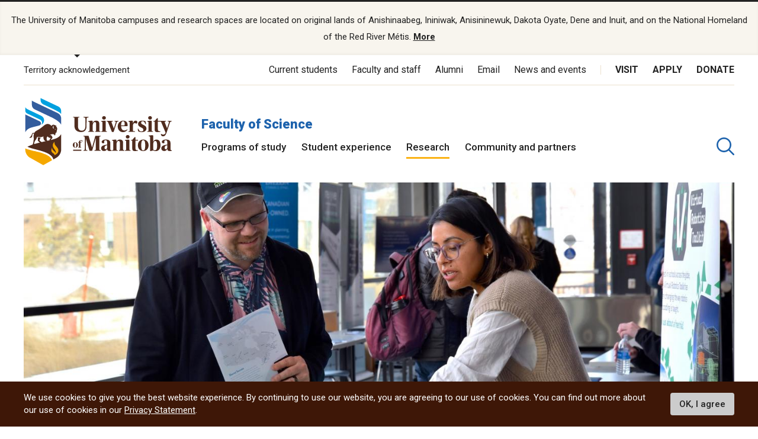

--- FILE ---
content_type: text/html; charset=UTF-8
request_url: https://umanitoba.ca/science/research/science-innovation-hub/industry-and-external-partnerships
body_size: 20219
content:
<!DOCTYPE html>
<html lang="en" dir="ltr" prefix="content: http://purl.org/rss/1.0/modules/content/  dc: http://purl.org/dc/terms/  foaf: http://xmlns.com/foaf/0.1/  og: http://ogp.me/ns#  rdfs: http://www.w3.org/2000/01/rdf-schema#  schema: http://schema.org/  sioc: http://rdfs.org/sioc/ns#  sioct: http://rdfs.org/sioc/types#  skos: http://www.w3.org/2004/02/skos/core#  xsd: http://www.w3.org/2001/XMLSchema# ">
<head>
<APM_DO_NOT_TOUCH>

<script type="text/javascript">
(function(){
window.FnwD=!!window.FnwD;try{(function(){(function(){var O=-1,O={ss:++O,JO:"false"[O],S:++O,zI:"false"[O],zs:++O,jIs:"[object Object]"[O],lJ:(O[O]+"")[O],sj:++O,JJ:"true"[O],js:++O,SS:++O,lO:"[object Object]"[O],o:++O,LS:++O,oiS:++O,LiS:++O};try{O.OI=(O.OI=O+"")[O.SS]+(O.zi=O.OI[O.S])+(O.jO=(O.Oi+"")[O.S])+(!O+"")[O.sj]+(O.Zi=O.OI[O.o])+(O.Oi="true"[O.S])+(O.oJ="true"[O.zs])+O.OI[O.SS]+O.Zi+O.zi+O.Oi,O.jO=O.Oi+"true"[O.sj]+O.Zi+O.oJ+O.Oi+O.jO,O.Oi=O.ss[O.OI][O.OI],O.Oi(O.Oi(O.jO+'"\\'+O.S+O.SS+O.S+O.JO+"\\"+O.js+O.ss+"("+O.Zi+"\\"+O.S+O.LS+
O.S+"\\"+O.S+O.o+O.ss+O.JJ+O.zi+O.JO+"\\"+O.js+O.ss+"\\"+O.S+O.o+O.LS+"\\"+O.S+O.SS+O.S+"\\"+O.S+O.SS+O.o+O.lJ+O.zi+"\\"+O.S+O.o+O.LS+"['\\"+O.S+O.o+O.ss+O.zI+"\\"+O.S+O.LS+O.S+"false"[O.zs]+O.zi+O.zI+O.lJ+"']\\"+O.js+O.ss+"===\\"+O.js+O.ss+"'\\"+O.S+O.o+O.sj+O.Zi+"\\"+O.S+O.o+O.zs+"\\"+O.S+O.SS+O.S+"\\"+O.S+O.SS+O.o+"\\"+O.S+O.js+O.LS+"')\\"+O.js+O.ss+"{\\"+O.S+O.zs+"\\"+O.S+O.S+"\\"+O.S+O.o+O.o+O.zI+"\\"+O.S+O.o+O.zs+"\\"+O.js+O.ss+O.JJ+O.lJ+"\\"+O.S+O.o+O.o+O.lO+"\\"+O.S+O.LS+O.S+O.oJ+"\\"+O.S+
O.SS+O.zs+"\\"+O.S+O.SS+O.sj+"\\"+O.S+O.o+O.ss+"\\"+O.js+O.ss+"=\\"+O.js+O.ss+"\\"+O.S+O.o+O.LS+"\\"+O.S+O.SS+O.S+"\\"+O.S+O.SS+O.o+O.lJ+O.zi+"\\"+O.S+O.o+O.LS+"['\\"+O.S+O.o+O.ss+O.zI+"\\"+O.S+O.LS+O.S+"false"[O.zs]+O.zi+O.zI+O.lJ+"'].\\"+O.S+O.o+O.zs+O.JJ+"\\"+O.S+O.o+O.ss+"false"[O.zs]+O.zI+O.lO+O.JJ+"(/.{"+O.S+","+O.js+"}/\\"+O.S+O.js+O.LS+",\\"+O.js+O.ss+O.JO+O.oJ+"\\"+O.S+O.SS+O.o+O.lO+O.Zi+"\\"+O.S+O.SS+O.S+O.zi+"\\"+O.S+O.SS+O.o+"\\"+O.js+O.ss+"(\\"+O.S+O.LS+O.ss+")\\"+O.js+O.ss+"{\\"+O.S+
O.zs+"\\"+O.S+O.S+"\\"+O.S+O.S+"\\"+O.S+O.S+"\\"+O.S+O.o+O.zs+O.JJ+O.Zi+O.oJ+"\\"+O.S+O.o+O.zs+"\\"+O.S+O.SS+O.o+"\\"+O.js+O.ss+"(\\"+O.S+O.LS+O.ss+"\\"+O.js+O.ss+"+\\"+O.js+O.ss+"\\"+O.S+O.LS+O.ss+").\\"+O.S+O.o+O.sj+O.oJ+O.jIs+"\\"+O.S+O.o+O.sj+O.Zi+"\\"+O.S+O.o+O.zs+"("+O.zs+",\\"+O.js+O.ss+O.js+")\\"+O.S+O.zs+"\\"+O.S+O.S+"\\"+O.S+O.S+"});\\"+O.S+O.zs+"}\\"+O.S+O.zs+'"')())()}catch(Z){O%=5}})();var zo=36;
try{var Zo,io,Io=z(171)?1:0,Lo=z(731)?0:1,oO=z(85)?1:0;for(var ZO=(z(287),0);ZO<io;++ZO)Io+=z(333)?1:2,Lo+=z(657)?1:2,oO+=(z(172),3);Zo=Io+Lo+oO;window.LJ===Zo&&(window.LJ=++Zo)}catch(sO){window.LJ=Zo}var jO=!0;function s(O){var Z=arguments.length,S=[];for(var J=1;J<Z;++J)S.push(arguments[J]-O);return String.fromCharCode.apply(String,S)}
function JO(O){var Z=44;!O||document[_(Z,162,149,159,149,142,149,152,149,160,165,127,160,141,160,145)]&&document[s(Z,162,149,159,149,142,149,152,149,160,165,127,160,141,160,145)]!==I(68616527622,Z)||(jO=!1);return jO}function _(O){var Z=arguments.length,S=[],J=1;while(J<Z)S[J-1]=arguments[J++]-O;return String.fromCharCode.apply(String,S)}function I(O,Z){O+=Z;return O.toString(36)}function lO(){}JO(window[lO[I(1086818,zo)]]===lO);JO(typeof ie9rgb4!==s(zo,138,153,146,135,152,141,147,146));
JO(RegExp("\x3c")[s(zo,152,137,151,152)](function(){return"\x3c"})&!RegExp(I(42853,zo))[I(1372169,zo)](function(){return"'x3'+'d';"}));
var oz=window[s(zo,133,152,152,133,135,140,105,154,137,146,152)]||RegExp(_(zo,145,147,134,141,160,133,146,136,150,147,141,136),I(-18,zo))[I(1372169,zo)](window["\x6e\x61vi\x67a\x74\x6f\x72"]["\x75\x73e\x72A\x67\x65\x6et"]),Oz=+new Date+(z(289)?6E5:666363),Zz,sz,_z,jz=window[_(zo,151,137,152,120,141,145,137,147,153,152)],Jz=oz?z(845)?30383:3E4:z(758)?8670:6E3;
document[_(zo,133,136,136,105,154,137,146,152,112,141,151,152,137,146,137,150)]&&document[_(zo,133,136,136,105,154,137,146,152,112,141,151,152,137,146,137,150)](_(zo,154,141,151,141,134,141,144,141,152,157,135,140,133,146,139,137),function(O){var Z=99;document[s(Z,217,204,214,204,197,204,207,204,215,220,182,215,196,215,200)]&&(document[_(Z,217,204,214,204,197,204,207,204,215,220,182,215,196,215,200)]===I(1058781884,Z)&&O[_(Z,204,214,183,213,216,214,215,200,199)]?_z=!0:document[s(Z,217,204,214,204,
197,204,207,204,215,220,182,215,196,215,200)]===s(Z,217,204,214,204,197,207,200)&&(Zz=+new Date,_z=!1,Lz()))});function Lz(){if(!document[s(93,206,210,194,207,214,176,194,201,194,192,209,204,207)])return!0;var O=+new Date;if(O>Oz&&(z(965)?578725:6E5)>O-Zz)return JO(!1);var Z=JO(sz&&!_z&&Zz+Jz<O);Zz=O;sz||(sz=!0,jz(function(){sz=!1},z(911)?0:1));return Z}Lz();var OZ=[z(793)?21329892:17795081,z(548)?2147483647:27611931586,z(435)?815133022:1558153217];
function zZ(O){var Z=11;O=typeof O===I(1743045665,Z)?O:O[_(Z,127,122,94,127,125,116,121,114)](z(286)?36:18);var S=window[O];if(!S||!S[_(Z,127,122,94,127,125,116,121,114)])return;var J=""+S;window[O]=function(O,Z){sz=!1;return S(O,Z)};window[O][_(Z,127,122,94,127,125,116,121,114)]=function(){return J}}for(var sZ=(z(584),0);sZ<OZ[_(zo,144,137,146,139,152,140)];++sZ)zZ(OZ[sZ]);JO(!1!==window[s(zo,106,146,155,104)]);window.Lj=window.Lj||{};window.Lj.iz="08ecc3b9e919400056cb8e335a0b9ee086ba4b18e6d934ba43a96e1fcde6f097617c1c3c1cfc9e9efef950d716d578816c1f9459c871c300231d678f94a40986a56efef1bc9e2601";
function SZ(O){var Z=+new Date,S;!document[_(90,203,207,191,204,211,173,191,198,191,189,206,201,204,155,198,198)]||Z>Oz&&(z(314)?6E5:497449)>Z-Zz?S=JO(!1):(S=JO(sz&&!_z&&Zz+Jz<Z),Zz=Z,sz||(sz=!0,jz(function(){sz=!1},z(246)?1:0)));return!(arguments[O]^S)}function z(O){return 332>O}(function(O){O||setTimeout(function(){var O=setTimeout(function(){},250);for(var S=0;S<=O;++S)clearTimeout(S)},500)})(!0);})();}catch(x){}finally{ie9rgb4=void(0);};function ie9rgb4(a,b){return a>>b>>0};

})();

</script>
</APM_DO_NOT_TOUCH>

<script type="text/javascript" src="/TSPD/084a24081cab20005798d0d99c96178b5200d43c2e0a707bdf9e1b6c154ded4a5e95d1a50c8425ae?type=9"></script>

  <meta charset="utf-8" />
<noscript><style>form.antibot * :not(.antibot-message) { display: none !important; }</style>
</noscript><script async src="https://www.googletagmanager.com/gtag/js?id=UA-144607258-1"></script>
<script>window.dataLayer = window.dataLayer || [];function gtag(){dataLayer.push(arguments)};gtag("js", new Date());gtag("set", "developer_id.dMDhkMT", true);gtag("config", "UA-144607258-1", {"groups":"default","page_placeholder":"PLACEHOLDER_page_path"});</script>
<meta name="description" content="At Science Innovation Hub, we assist to develop industrial partnerships for enhanced funding and investment in scientific research and innovation." />
<link rel="canonical" href="http://umanitoba.ca/science/research/science-innovation-hub/industry-and-external-partnerships" />
<meta property="og:site_name" content="Faculty of Science | University of Manitoba" />
<meta property="og:url" content="http://umanitoba.ca/science/research/science-innovation-hub/industry-and-external-partnerships" />
<meta property="og:title" content="Faculty of Science | University of Manitoba - Science Innovation Hub industry and external partnerships" />
<meta property="og:description" content="At Science Innovation Hub, we assist to develop industrial partnerships for enhanced funding and investment in scientific research and innovation." />
<meta property="og:image:url" content="http://umanitoba.ca/themes/custom/umanitoba/images/open-graph-meta-1200-630.jpg" />
<meta name="twitter:card" content="summary_large_image" />
<meta name="twitter:description" content="At Science Innovation Hub, we assist to develop industrial partnerships for enhanced funding and investment in scientific research and innovation." />
<meta name="twitter:site" content="@umanitoba" />
<meta name="twitter:title" content="Faculty of Science | University of Manitoba - Science Innovation Hub industry and external partnerships" />
<meta name="twitter:url" content="http://umanitoba.ca/science/research/science-innovation-hub/industry-and-external-partnerships" />
<meta name="twitter:image" content="http://umanitoba.ca/themes/custom/umanitoba/images/open-graph-meta-1200-630.jpg" />
<meta name="Generator" content="Drupal 10 (https://www.drupal.org)" />
<meta name="MobileOptimized" content="width" />
<meta name="HandheldFriendly" content="true" />
<meta name="viewport" content="width=device-width, initial-scale=1.0" />
<style>div#sliding-popup, div#sliding-popup .eu-cookie-withdraw-banner, .eu-cookie-withdraw-tab {background: #0779bf} div#sliding-popup.eu-cookie-withdraw-wrapper { background: transparent; } #sliding-popup h1, #sliding-popup h2, #sliding-popup h3, #sliding-popup p, #sliding-popup label, #sliding-popup div, .eu-cookie-compliance-more-button, .eu-cookie-compliance-secondary-button, .eu-cookie-withdraw-tab { color: #ffffff;} .eu-cookie-withdraw-tab { border-color: #ffffff;}</style>
<link rel="icon" href="/science/themes/custom/umanitoba/favicon.ico" type="image/vnd.microsoft.icon" />

  <title>Science Innovation Hub industry and external partnerships | Faculty of Science | University of Manitoba</title>
  <link rel="stylesheet" media="all" href="/science/sites/science/files/css/css_laP3wB3ROAfHa7mptLyTwyEhP3Ltjlnv1dQWB1GNgh8.css?delta=0&amp;language=en&amp;theme=umanitoba_department&amp;include=eJxtjEEOgCAQAz-E4UlkWasSWTAWDvxeE27GU2fmUM1CDh-FcDrZQMoOOvSgtZ4J79iVkxSF_4thxSY9N8fBBptv3aSkVqN8tdtCyK3HA-f7MIY" />
<link rel="stylesheet" media="all" href="/science/sites/science/files/css/css_cXsNBhE5dLhUnqEsL7ZFq8G-NFSVKki7G1dM9JLI2YE.css?delta=1&amp;language=en&amp;theme=umanitoba_department&amp;include=eJxtjEEOgCAQAz-E4UlkWasSWTAWDvxeE27GU2fmUM1CDh-FcDrZQMoOOvSgtZ4J79iVkxSF_4thxSY9N8fBBptv3aSkVqN8tdtCyK3HA-f7MIY" />

  <script src="/science/sites/science/files/js/js_fuc42LO9P_JNV7HA4DPP1ccdbnrco035t9UTI1B0yqc.js?scope=header&amp;delta=0&amp;language=en&amp;theme=umanitoba_department&amp;include=eJxtyFsKgCAURdEJGQ4pjnrIS-oNH4Gzr0-JvjZ7BXQkTFbrGHGL1mY4dq96Ct_kKwmKp_1Dc6geiTsK0uzim_2CGRlFujpYh8ZlIxFYFxh5a0T18QHcRjnc"></script>

  <link rel="apple-touch-icon" sizes="180x180" href="/themes/custom/umanitoba/apple-touch-icon.png">
  <link rel="icon" type="image/png" sizes="32x32" href="/themes/custom/umanitoba/favicon-32x32.png">
  <link rel="icon" type="image/png" sizes="16x16" href="/themes/custom/umanitoba/favicon-16x16.png">
  <link rel="manifest" href="/themes/custom/umanitoba/site.webmanifest">
  <link rel="mask-icon" href="/themes/custom/umanitoba/safari-pinned-tab.svg" color="#5bbad5">
  <meta name="msapplication-TileColor" content="#da532c">
  <meta name="theme-color" content="#ffffff">

<!-- Umanitoba theme header code -->
  
<!-- End Umanitoba theme header code -->

  <!-- Google Tag Manager 2023 -->
    <script>(function(w,d,s,l,i){w[l]=w[l]||[];w[l].push(
    {'gtm.start': new Date().getTime(),event:'gtm.js'}
    );var f=d.getElementsByTagName(s)[0],
    j=d.createElement(s),dl=l!='dataLayer'?'&l='+l:'';j.async=true;j.src=
    'https://www.googletagmanager.com/gtm.js?id='+i+dl;f.parentNode.insertBefore(j,f);
    })(window,document,'script','dataLayer','GTM-PLP5P46');</script>
  <!-- End Google Tag Manager -->
</head>

<body class="path-node page-node-type-page">

<!-- Google Tag Manager (noscript) 2023 -->
    <noscript><iframe src="https://www.googletagmanager.com/ns.html?id=GTM-PLP5P46"
    height="0" width="0" style="display:none;visibility:hidden" title="Google Tag Manager"></iframe></noscript>
<!-- End Google Tag Manager (noscript) -->

  <div class="skip-links">
    <a href="#main-content" class="skip-links__link u-link-decoration">
      Skip to main content
    </a>
  </div>

  <div class="dialog-off-canvas-main-canvas l-canvas" data-off-canvas-main-canvas>
    
<header role="banner" class="site-header site-header--faculty">
              <div class="territory-acknowledgement js-territory-acknowledgement">
    <div class="territory-acknowledgement__inner">
      <p class="territory-acknowledgement__message">
        The University of Manitoba campuses and research spaces are located on original lands of Anishinaabeg, Ininiwak, Anisininewuk, Dakota Oyate, Dene and Inuit, and on the National Homeland of the Red River Métis. <a href="/indigenous/traditional-territories-acknowledgements" tabindex="-1"><strong>More</strong></a>
      </p>
    </div>
  </div>

  <div class="l-container">

    <section class="site-header__top">

      <button class="territory-button js-toggle-territory-acknowledgement">Territory acknowledgement</button>

      <div class="site-header__top-navs">
                <nav role="navigation" aria-labelledby="block-functional-menu" id="block-functional" data-block-plugin-id="system_menu_block:functional-menu" class="block block-menu navigation menu--functional">

          <h2 class="visually-hidden" id="block-functional-menu">Functional Menu</h2>
          <ul class="menu">
            <li class="menu-item">
              <a href="/current-students" class="">Current students</a>
            </li>
            <li class="menu-item">
              <a href="/faculty-and-staff" class="">Faculty and staff</a>
            </li>
            <li class="menu-item">
              <a href="/community/alumni" class="">Alumni</a>
            </li>
            <li class="menu-item">
              <a href="/email">Email</a>
            </li>
            <li class="menu-item">
              <a href="https://news.umanitoba.ca/">News and events</a>
            </li>
          </ul>
        </nav>

                <nav role="navigation" aria-labelledby="block-global-cta-menu" id="block-global-cta" data-block-plugin-id="system_menu_block:global-cta-menu" class="block block-menu navigation menu--global-cta">

          <h2 class="visually-hidden" id="block-global-cta-menu">Call To Action Menu</h2>
          <ul class="menu">
            <li class="menu-item">
              <a href="/visit" class="">Visit</a>
            </li>
            <li class="menu-item">
              <a href="/admissions/apply-um" class="">Apply</a>
            </li>
            <li class="menu-item">
              <a href="/community/giving" class="">Donate</a>
            </li>
          </ul>
        </nav>
      </div>

    </section>

    <section class="site-header__bottom">

                      <a href="/" class="site-header__faculty-logo">
          <img src="/themes/custom/umanitoba/images/logo.svg" alt="Home">
        </a>
        <div>
          <h2 class="site-header__faculty-title">
            <a href="/science" class="site-header__faculty-link">Faculty of Science</a>
          </h2>
          <nav role="navigation" aria-labelledby="block-main-menu" id="block-main"
            data-block-plugin-id="system_menu_block:main-menu"
            class="block block-menu navigation menu--main js-more-menu">
            <h2 class="visually-hidden" id="block-main-menu">Main Menu</h2>
            <ul class="menu">
                            <li class="menu-item">
                <a href="/science/programs-of-study"
                  class="">Programs of study</a>
              </li>
                            <li class="menu-item">
                <a href="/science/student-experience"
                  class="">Student experience</a>
              </li>
                            <li class="menu-item">
                <a href="/science/research"
                  class="is-active">Research</a>
              </li>
                            <li class="menu-item">
                <a href="/science/community-and-partners"
                  class="">Community and partners</a>
              </li>
                          </ul>
          </nav>
        </div>
      
                      <button aria-label="search pull-down" class="site-header__faculty-search js-toggle-search">
          <svg class="icon-search site-header__search-icon">
  <use xmlns:xlink="http://www.w3.org/1999/xlink" xlink:href="/themes/custom/umanitoba/images/svg-sprite.svg#icon-search"></use>
</svg>
          <svg class="icon-close-thin site-header__search-close">
  <use xmlns:xlink="http://www.w3.org/1999/xlink" xlink:href="/themes/custom/umanitoba/images/svg-sprite.svg#icon-close-thin"></use>
</svg>
        </button>
      
      <button id="header-button-menu" aria-label="menu" class="site-header__hamburger js-hamburger">
        <svg class="icon-hamburger site-header__hamburger-icon">
  <use xmlns:xlink="http://www.w3.org/1999/xlink" xlink:href="/themes/custom/umanitoba/images/svg-sprite.svg#icon-hamburger"></use>
</svg>
        <svg class="icon-close-thin site-header__hamburger-close">
  <use xmlns:xlink="http://www.w3.org/1999/xlink" xlink:href="/themes/custom/umanitoba/images/svg-sprite.svg#icon-close-thin"></use>
</svg>
      </button>

    </section>
  </div>

  <div class="search-form__header-wrapper js-search-wrapper">
    <div class="l-container">
      
<!-- IST added code starts from here -->
<!-- Overwrite Fishtank provided CSS styles for Asper Site -->



<!-- IST added code ends from here -->

<!-- Coveo Scripts -->
<script type="module" src="https://static.cloud.coveo.com/atomic/v2.58.1/atomic.esm.js"></script>

<script type="module">
  import {
  buildSort,
  buildResultList,
  buildSearchStatus,
  buildExecuteTrigger,
  buildQuerySummary,
  buildBreadcrumbManager,
  loadFacetSetActions,
  loadSearchActions,
  loadSearchAnalyticsActions,
} from "https://static.cloud.coveo.com/atomic/v2/headless/headless.esm.js";

// Sets up object with parent selectors and children contained in the shadow DOM. Used to check all elements exist before hiding the sort values not needed.
let selectors = [
  {
    parentSelector: "#main-tab",
    shadowSelector: "a",
  },
  {
    parentSelector: "#sort-dropdown",
    shadowSelector: "select",
  },
];
// Checks all sort selectors are present in the DOM
const checkSelector = (selectorSet) => {
  if (!document.querySelector(selectorSet.parentSelector)) {
    return false;
  }

  if (!selectorSet.shadowSelector) {
    return true;
  }

  if (
    !document
      .querySelector(selectorSet.parentSelector)
      .shadowRoot) {
    return false;
  }

  if (
    !document
      .querySelector(selectorSet.parentSelector)
      .shadowRoot.querySelector(selectorSet.shadowSelector)
  ) {
    return false;
  }

  return true;
};

// function to wait until all specified selectors are present
function waitForElementToExist() {
  return new Promise((resolve) => {
    let allPresent = selectors.every(checkSelector);

    if (allPresent) {
      return resolve();
    }

    const observer = new MutationObserver(() => {
      if (selectors.every(checkSelector)) {
        // focus the search box if the page has no search results
        if (window.location.href.indexOf("#q=") == -1){
          document.querySelector('atomic-search-box').shadowRoot.querySelector('[part="input"]').focus();
        }
        
        resolve();
        observer.disconnect();
      }
    });

    const atomicSearchBody = document.querySelector(
      "atomic-search-interface"
    );
    observer.observe(atomicSearchBody, {
      subtree: true,
      childList: true,
    });
  });
}

// Main Coveo function executed asyncronously
(async () => {
  // Get the initial URL, if the URL is not pointing to the default tab,
  // this URL will be used to redirecting to the none default tabs.
  // URL without tab query argument will be default to the default tab, so
  // instead of testing if the initial URL is pointing to the default tab,
  // test if the initial URL is pointing to the none default tab. 

  const initialURL = window.location.href;
  const isProgramTab = initialURL.includes("tab=Programs%20of%20study");
  const isNewsTab = initialURL.includes("tab=News");

  await customElements.whenDefined("atomic-search-interface");
  const searchInterface = document.querySelector("#search");

  // Function to boost results based on last visited page. Will boost faculty results if referring page included that faculty title in its URL path
  const referencePathToBoost = boostReference();

  // Initialize Coveo search with all required configs
  await searchInterface.initialize({
    accessToken: "xx5d4e8cba-1223-4e0c-94d9-4da284f2854d",
    organizationId: "universityofmanitobatheproductionh9e649i0",
    organizationEndpoints: await searchInterface.getOrganizationEndpoints(
      "universityofmanitobatheproductionh9e649i0"
    ),

    preprocessRequest: (request, clientOrigin) => {
      if (clientOrigin !== "searchApiFetch") {
        return request;
      }

      let body = JSON.parse(request.body);
      // Result boosting based on page search was made on.
      // checks if these is a path to boost and adds it to the advanced query
      if (referencePathToBoost) {
        let aqExpression = `$qre(expression: '@uri="${referencePathToBoost}"', modifier: '100')`;
        body.aq = body.aq ? body.aq + aqExpression : aqExpression;
      }

      request.body = JSON.stringify(body);

      return request;
    },
  });

  // Waits for tabs to exisit before showing/hiding facets based on tab selected

  waitForElementToExist().then(() => {
    let activeTab = getActiveTabOnLoad();

    // During the initialization of Coveo Search, the tab will default to 'All UManitoba' (default) tab,
    // If the initial URL is not pointing to the default tab, redirect to the correct tab after Coveo is initilized.
    if(isProgramTab || isNewsTab){
      if (isProgramTab) {
        activeTab = "programs-tab";
      }else{
        activeTab = "news-tab";
      }
      window.location.assign(initialURL);
    }
    
    sortDisplay(activeTab);

  });

  const engine = searchInterface.engine;
  const querySummaryController = buildQuerySummary(engine);

  // Function to hide search results until a query is submitted
  const toggleResultDisplay = (show) => {
    const searchResults = document.getElementById("facetResultContainer");
    const iaMenu = document.getElementById("defaultIaMenu");
    const pagerButtons = document.querySelector(
      'atomic-layout-section[section="pagination"]'
    );

    if (show) {
      searchResults.classList.remove("hidden");
      iaMenu.classList.add("hidden");
      pagerButtons.classList.remove("hidden");
    } else {
      searchResults.classList.add("hidden");
      iaMenu.classList.remove("hidden");
      pagerButtons.classList.add("hidden");
    }
  };

  // Checks if a query was made. Shows results when a query is submitted, hides results and shows the sitemap if query is empty.
  querySummaryController.subscribe(() => {
    let state = querySummaryController.state;
    toggleResultDisplay(state.hasQuery);
  });

  const breadcrumbManager = buildBreadcrumbManager(engine);
  const manager = breadcrumbManager;

  const changeTabFunction = (event) => {
  manager.deselectAll();
  };
  document.querySelectorAll("custom-tab").forEach(tab => {
    tab.addEventListener("click", changeTabFunction);
  });

  // Simply changes the name of the sources to desired strings
  searchInterface.i18n.addResourceBundle("en", "caption-source", {
    ["umanitoba-www"]: "umanitoba.ca",
    ["umanitoba-news"]: "UM Today",
  });

  searchInterface.executeFirstSearch();
})();
  // Set automic standalone search box's redirect-url property
let redirectUrl = window.location.origin + "/search";
let atomicSearchBox = document.getElementById('atomic-search-box');

if (atomicSearchBox != null){
    atomicSearchBox.setAttribute("redirection-url", redirectUrl)
}</script> 

<h2 class="search-header">What are you looking for?</h2>

<!-- Atomic-search-interface holds all atomic content and components -->
<atomic-search-interface
id="search"
fields-to-include='[
    "um__publish_date",
    "um__faculty",
    "um__news_facet",
    "um__image",
    "clickableuri",
    "um__pos_faculty_college_school",
    "um__pos_degree_type"
    ]'
>
    <atomic-search-layout>
        <!-- Main search box -->
        <atomic-layout-section section="search" id="standalone-search-box">
            <atomic-search-box textarea="false" id="atomic-search-box">
                <!-- Atomic components under the shadow root can be overridden by defining them here -->
                <atomic-search-box-query-suggestions max-with-query="8" max-without-query="0"/>
            </atomic-search-box>
        </atomic-layout-section>
        <div class="search-menu__container" id="defaultIaMenu">
    <ul class="search-menu menu menu-level-0 ">
    <li class="menu-item menu-item--expanded">
        <h3><a href="/admissions">Admissions</a></h3>
        
        <div
        class="menu_link_content menu-link-contentmain view-mode-default menu-dropdown menu-dropdown-0 menu-type-default"
        >
            <ul class="link-list">
                <li>
                    <a href="/explore">Explore undergraduate studies</a>
                <div
                    class="menu_link_content menu-link-contentmain view-mode-default menu-dropdown menu-dropdown-1 menu-type-default"
                ></div>
                </li>

            <li class="menu-item menu-item--collapsed">
                <a href="/explore/undergraduate-admissions">
                    Undergraduate admissions
                </a
                >
                <div
                    class="menu_link_content menu-link-contentmain view-mode-default menu-dropdown menu-dropdown-1 menu-type-default"
                ></div>
            </li>

            <li class="menu-item menu-item--collapsed">
                <a href="/graduate-student-admissions">
                    Graduate admissions
                </a
                >
                <div
                    class="menu_link_content menu-link-contentmain view-mode-default menu-dropdown menu-dropdown-1 menu-type-default"
                ></div>
            </li>

                <li>
                    <a href="/extended-education">Extended Education</a>
                    <div
                        class="menu_link_content menu-link-contentmain view-mode-default menu-dropdown menu-dropdown-1 menu-type-default"
                    ></div>
                </li>

                <li>
                    <a href="/admissions/indigenous-student-admissions">Indigenous student admissions</a>
                    <div
                        class="menu_link_content menu-link-contentmain view-mode-default menu-dropdown menu-dropdown-1 menu-type-default"
                    ></div>
                </li>

                <li>
                    <a href="/admissions/international-student-admissions">International student admissions</a>
                    <div
                        class="menu_link_content menu-link-contentmain view-mode-default menu-dropdown menu-dropdown-1 menu-type-default"
                    ></div>
                </li>

                <li>
                    <a href="/financial-aid-and-awards">Financial Aid and Awards</a>
                    <div
                        class="menu_link_content menu-link-contentmain view-mode-default menu-dropdown menu-dropdown-1 menu-type-default"
                    ></div>
                </li>

                <li>
                    <a href="/admissions/apply-um">Apply to UM</a>
                    <div
                        class="menu_link_content menu-link-contentmain view-mode-default menu-dropdown menu-dropdown-1 menu-type-default"
                    ></div>
                </li>
            </ul>
        </div>
    </li>

    <li class="menu-item menu-item--expanded">
        <h3>
            <a href="/academics">Academics</a>
        </h3>
         
        <div
        class="menu_link_content menu-link-contentmain view-mode-default menu-dropdown menu-dropdown-0 menu-type-default"
        >
            <ul class="link-list">
                <li class="menu-item menu-item--collapsed">
                    <a href="/academics/experiential-learning">Experiential Learning</a>
                    <div
                        class="menu_link_content menu-link-contentmain view-mode-default menu-dropdown menu-dropdown-1 menu-type-default"
                    ></div>
                </li>

                <li>
                    <a href="/academics#our-faculties-colleges-and-schools">
                        Faculties, colleges and schools
                    </a>
                    <div
                        class="menu_link_content menu-link-contentmain view-mode-default menu-dropdown menu-dropdown-1 menu-type-default"
                    ></div>
                </li>

                <li>
                    <a href="/registrar/academic-calendar">Academic Calendar</a>
                    <div
                        class="menu_link_content menu-link-contentmain view-mode-default menu-dropdown menu-dropdown-1 menu-type-default"
                    ></div>
                </li>

                <li>
                    <a href="/registrar">Registrar's Office</a>
                    <div
                        class="menu_link_content menu-link-contentmain view-mode-default menu-dropdown menu-dropdown-1 menu-type-default"
                    ></div>
                </li>

                <li>
                    <a href="/libraries/">Libraries</a>
                    <div
                        class="menu_link_content menu-link-contentmain view-mode-default menu-dropdown menu-dropdown-1 menu-type-default"
                    ></div>
                </li>

                <li>
                    <a href="/explore/programs-of-study/undergraduate">
                        Undergraduate programs
                    </a>
                    <div
                        class="menu_link_content menu-link-contentmain view-mode-default menu-dropdown menu-dropdown-1 menu-type-default"
                    ></div>
                </li>

                <li>
                    <a href="/explore/programs-of-study/graduate/">Graduate programs</a>
                    <div
                        class="menu_link_content menu-link-contentmain view-mode-default menu-dropdown menu-dropdown-1 menu-type-default"
                    ></div>
                </li>

                <li>
                    <a href="/extended-education/programs-and-courses/" class="external-link">
                        Extended Education programs
                    </a>
                    <div
                        class="menu_link_content menu-link-contentmain view-mode-default menu-dropdown menu-dropdown-1 menu-type-default"
                    ></div>
                </li>
            </ul>
        </div>
    </li>

    <li>
        <h3>
            <a href="/research">Research</a>
        </h3>
        <div
        class="menu_link_content menu-link-contentmain view-mode-default menu-dropdown menu-dropdown-0 menu-type-default"
        >
            <ul class="link-list">
                <li>
                    <a href="/research/opportunities-support">
                        Opportunities and support
                    </a>
                    <div
                        class="menu_link_content menu-link-contentmain view-mode-default menu-dropdown menu-dropdown-1 menu-type-default"
                    ></div>
                </li>

                <li>
                    <a href="/research/research-chairs">
                        Research Chairs
                    </a>
                    <div
                        class="menu_link_content menu-link-contentmain view-mode-default menu-dropdown menu-dropdown-1 menu-type-default"
                    ></div>
                </li>

                <li>
                    <a href="/research/centres-institutes">
                        Centres and institutes
                    </a>
                    <div
                        class="menu_link_content menu-link-contentmain view-mode-default menu-dropdown menu-dropdown-1 menu-type-default"
                    ></div>
                </li>

                <li class="menu-item menu-item--collapsed">
                    <a href="/partnerships-and-innovation">
                        Partnerships and Innovation
                    </a>
                    <div
                        class="menu_link_content menu-link-contentmain view-mode-default menu-dropdown menu-dropdown-1 menu-type-default"
                    ></div>
                </li>

                <li>
                    <a href="/research/awards-recognition">
                        Awards and recognition
                    </a>
                    <div
                        class="menu_link_content menu-link-contentmain view-mode-default menu-dropdown menu-dropdown-1 menu-type-default"
                    ></div>
                </li>

                <li>
                    <a href="/international">
                        International Centre
                    </a>
                    <div
                        class="menu_link_content menu-link-contentmain view-mode-default menu-dropdown menu-dropdown-1 menu-type-default"
                    ></div>
                </li>

                <li>
                    <a href="/research/researchlife">
                        ResearchLIFE
                    </a>
                    <div
                        class="menu_link_content menu-link-contentmain view-mode-default menu-dropdown menu-dropdown-1 menu-type-default"
                    ></div>
                </li>
            </ul>
        </div>
    </li>

    <li>
        <h3>
            <a href="/student-supports">Student supports</a>
        </h3>
        <div
        class="menu_link_content menu-link-contentmain view-mode-default menu-dropdown menu-dropdown-0 menu-type-default"
        >
            <ul class="link-list">
                <li>
                    <a href="/student-supports/academic-supports">
                        Academic supports
                    </a>
                    <div
                        class="menu_link_content menu-link-contentmain view-mode-default menu-dropdown menu-dropdown-1 menu-type-default"
                    ></div>
                </li>

                <li>
                    <a href="/career-services/">
                        Career Services
                    </a>
                    <div
                        class="menu_link_content menu-link-contentmain view-mode-default menu-dropdown menu-dropdown-1 menu-type-default"
                    ></div>
                </li>

                <li class="menu-item menu-item--collapsed">
                    <a href="/student-supports/get-involved">
                        Get involved
                    </a>
                    <div
                        class="menu_link_content menu-link-contentmain view-mode-default menu-dropdown menu-dropdown-1 menu-type-default"
                    ></div>
                </li>

                <li class="menu-item menu-item--collapsed">
                    <a href="/student-supports/student-health-and-wellness">
                        Student health and wellness
                    </a>
                    <div
                        class="menu_link_content menu-link-contentmain view-mode-default menu-dropdown menu-dropdown-1 menu-type-default"
                    ></div>
                </li>

                <li class="menu-item menu-item--collapsed">
                    <a href="/student-supports/military-support-office">
                        Military Support Office
                    </a>
                    <div
                        class="menu_link_content menu-link-contentmain view-mode-default menu-dropdown menu-dropdown-1 menu-type-default"
                    ></div>
                </li>

                <li class="menu-item menu-item--collapsed">
                    <a href="/student-supports/respectful-conduct">
                        Respectful conduct
                    </a>
                    <div
                        class="menu_link_content menu-link-contentmain view-mode-default menu-dropdown menu-dropdown-1 menu-type-default"
                    ></div>
                </li>

                <li>
                    <a href="/student-supports/student-services-bannatyne-campus">
                        Student services at Bannatyne campus
                    </a>
                    <div
                        class="menu_link_content menu-link-contentmain view-mode-default menu-dropdown menu-dropdown-1 menu-type-default"
                    ></div>
                </li>

                <li class="menu-item menu-item--collapsed">
                    <a href="/student-supports/accessibility">
                        Accessibility for students
                    </a>
                    <div
                        class="menu_link_content menu-link-contentmain view-mode-default menu-dropdown menu-dropdown-1 menu-type-default"
                    ></div>
                </li>
            </ul>
        </div>
    </li>

    <li class="menu-item menu-item--expanded">
        <h3>
            <a href="/community">Community</a>
        </h3>
        <div
        class="menu_link_content menu-link-contentmain view-mode-default menu-dropdown menu-dropdown-0 menu-type-default"
        >
            <ul class="link-list">
                <li>
                    <a href="/indigenous/">Indigenous community</a>
            <div
                class="menu_link_content menu-link-contentmain view-mode-default menu-dropdown menu-dropdown-1 menu-type-default"
            ></div>
                </li>

                <li class="menu-item menu-item--collapsed">
                    <a href="/community/alumni">Alumni</a>
            <div
                class="menu_link_content menu-link-contentmain view-mode-default menu-dropdown menu-dropdown-1 menu-type-default"
            ></div>
                </li>

                <li>
                    <a href="/community/arts-culture">Arts and Culture</a>
                    <div
                        class="menu_link_content menu-link-contentmain view-mode-default menu-dropdown menu-dropdown-1 menu-type-default"
                    ></div>
                </li>

                <li class="menu-item menu-item--collapsed">
                    <a href="/community/sport-recreation">
                        Sport and Recreation
                    </a>
                    <div
                        class="menu_link_content menu-link-contentmain view-mode-default menu-dropdown menu-dropdown-1 menu-type-default"
                    ></div>
                </li>

                <li class="menu-item menu-item--collapsed">
                    <a href="/giving/">Giving</a>
                    <div
                        class="menu_link_content menu-link-contentmain view-mode-default menu-dropdown menu-dropdown-1 menu-type-default"
                    ></div>
                </li>
            </ul>
        </div>
    </li>

    <li class="menu-item menu-item--expanded">
        <h3>
            <a href="/about-um">About UM</a>
        </h3>
        <div
        class="menu_link_content menu-link-contentmain view-mode-default menu-dropdown menu-dropdown-0 menu-type-default"
        >
            <ul class="link-list">
                <li>
                    <a href="/governance/">Governance</a>
                    <div
                        class="menu_link_content menu-link-contentmain view-mode-default menu-dropdown menu-dropdown-1 menu-type-default"
                    ></div>
                </li>

                <li>
                <a href="/strategic-plan/">Strategic Plan</a>
                <div
                    class="menu_link_content menu-link-contentmain view-mode-default menu-dropdown menu-dropdown-1 menu-type-default"
                ></div>
                </li>

                <li class="menu-item menu-item--collapsed">
                    <a href="/about-um/our-campuses">Our campuses</a>
                    <div
                        class="menu_link_content menu-link-contentmain view-mode-default menu-dropdown menu-dropdown-1 menu-type-default"
                    ></div>
                </li>

                <li>
                    <a href="/about-um/brand">The UM brand</a>
                    <div
                        class="menu_link_content menu-link-contentmain view-mode-default menu-dropdown menu-dropdown-1 menu-type-default"
                    ></div>
                </li>

                <li>
                    <a href="/about-um/facts-figures">Facts and figures</a>
                    <div
                        class="menu_link_content menu-link-contentmain view-mode-default menu-dropdown menu-dropdown-1 menu-type-default"
                    ></div>
                </li>
            </ul>
        </div>
    </li>
    </ul>
</div>    </atomic-search-layout>
</atomic-search-interface>
    </div>
  </div>

</header>

<div class="mobile-drawer">
  <div class="l-container">

    <h2 class="mobile-drawer__faculty-title">
              <a href="" class="mobile-drawer__faculty-link">Faculty of Science</a>
          </h2>

                <nav role="navigation" aria-labelledby="block-main-menu" id="block-main--mobile" data-block-plugin-id="system_menu_block:main-menu" class="block block-menu navigation menu--main">
        <h2 class="visually-hidden" id="block-main-menu--mobile">Main Menu</h2>
        <ul class="menu">
                                              <li class="menu-item">
                <a href="/science/programs-of-study" class="">Programs of study</a>
              </li>
                          <li class="menu-item">
                <a href="/science/student-experience" class="">Student experience</a>
              </li>
                          <li class="menu-item">
                <a href="/science/research" class="is-active">Research</a>
              </li>
                          <li class="menu-item">
                <a href="/science/community-and-partners" class="">Community and partners</a>
              </li>
                              </ul>
      </nav>
      </div>
  
  <div class="l-container__content">

    <p class="mobile-territory-acknowledgement">
      The University of Manitoba campuses and research spaces are located on original lands of Anishinaabeg, Ininiwak, Anisininewuk, Dakota Oyate, Dene and Inuit, and on the National Homeland of the Red River Métis. <a href="/indigenous/traditional-territories-acknowledgements"><strong>More</strong></a>
    </p>

    <div class="collapsible-section">

      <h2 class="collapsible-section__title js-collapsible-section">University of Manitoba</h2>
      
      <div class="collapsible-section__content">
        
        <nav role="navigation" aria-labelledby="block-functional-menu" id="block-functional--mobile" data-block-plugin-id="system_menu_block:functional-menu" class="block block-menu navigation menu--functional">
          
          <h2 class="visually-hidden" id="block-functional-menu--mobile">Functional Menu</h2>
          <ul class="menu">
            <li class="menu-item">
              <a href="/current-students" class="">Current students</a>
            </li>
            <li class="menu-item">
              <a href="/faculty-and-staff" class="">Faculty and staff</a>
            </li>
            <li class="menu-item">
              <a href="/community/alumni" class="">Alumni</a>
            </li>
            <li class="menu-item">
              <a href="/email">Email</a>
            </li>
            <li class="menu-item">
              <a href="https://news.umanitoba.ca/">News and events</a>
            </li>
          </ul>
        </nav>

        <nav role="navigation" aria-labelledby="block-global-cta-menu" id="block-global-cta--mobile" data-block-plugin-id="system_menu_block:global-cta-menu" class="block block-menu navigation menu--global-cta">

          <h2 class="visually-hidden" id="block-global-cta-menu--mobile">Call To Action Menu</h2>
          <ul class="menu">
            <li class="menu-item">
              <a href="/visit" class="button button--small ">Visit</a>
            </li>
            <li class="menu-item">
              <a href="/admissions/apply-um" class="button button--small ">Apply</a>
            </li>
            <li class="menu-item">
              <a href="/community/giving" class="button button--small ">Donate</a>
            </li>
          </ul>
        </nav>
        
      </div>
    </div>

    <address class="mobile-drawer__address">
      <p class="mobile-drawer__address-text">
        <strong>University of Manitoba</strong><br/>
        Winnipeg, Manitoba Canada, R3T 2N2
      </p>
      <a class="button button--small" href="/about-um/our-campuses/getting-here">Maps and directions</a>
    </address>

    <nav class="telephone">
      <a class="u-link-decoration" href="tel:+1800-432-1960">1-800-432-1960 (North America)</a><br>
      <a class="u-link-decoration" href="tel:+1204-474-9341">Emergency: 204-474-9341</a><br>
      <a class="u-link-decoration" href="/security"><strong>Emergency Information</strong></a>
    </nav>

    <nav class="menu--footer">
      <ul class="menu">
        <li class="menu-item">
          <a href="/careers">Careers</a>
        </li>
        <li class="menu-item">
          <a href="/media-relations">Media</a>
        </li>
        <li class="menu-item">
          <a href="/search#tab=People">People search</a>
        </li>
        <li class="menu-item">
          <a href="https://research.ad.umanitoba.ca/mrt/pubapp/exp_search.php">Research experts</a>
        </li>
        <li class="menu-item">
          <a href="/access-and-privacy/privacy-statement">Privacy policy</a>
        </li>
        <li class="menu-item">
          <a href="/accessibility">Accessibility</a>
        </li>
        <li class="menu-item">
          <a href="/copyright/website-terms-use">Terms of use</a>
        </li>
        <li class="menu-item">
          <a href="/website-feedback">Website feedback</a>
        </li>
      </ul>
    </nav>

    <nav class="menu--social">
      <ul class="social-links" aria-label="University of Manitoba Social Media Accounts">
            <li class="social-links__item">
            <a href="https://x.com/umanitoba" aria-label="Follow us on X (Twitter) " class="social-links__link">
                <svg class="icon-x social-links__icon">
  <use xmlns:xlink="http://www.w3.org/1999/xlink" xlink:href="/themes/custom/umanitoba/images/svg-sprite.svg#icon-x"></use>
</svg>
            </a>
        </li>
      
            <li class="social-links__item">
        <a href="https://www.facebook.com/umanitoba" aria-label="Follow us on Facebook" class="social-links__link">
            <svg class="icon-facebook social-links__icon">
  <use xmlns:xlink="http://www.w3.org/1999/xlink" xlink:href="/themes/custom/umanitoba/images/svg-sprite.svg#icon-facebook"></use>
</svg>
        </a>
        </li>
    
            <li class="social-links__item">
            <a href="https://www.instagram.com/umanitoba/" aria-label="Follow us on Instagram" class="social-links__link">
                <svg class="icon-instagram social-links__icon">
  <use xmlns:xlink="http://www.w3.org/1999/xlink" xlink:href="/themes/custom/umanitoba/images/svg-sprite.svg#icon-instagram"></use>
</svg>
            </a>
        </li>
    
            <li class="social-links__item">
            <a href="https://www.tiktok.com/@umstudent" aria-label="Follow us on TikTok" class="social-links__link">
                <svg class="icon-tiktok social-links__icon">
  <use xmlns:xlink="http://www.w3.org/1999/xlink" xlink:href="/themes/custom/umanitoba/images/svg-sprite.svg#icon-tiktok"></use>
</svg>
            </a>
        </li>
    
            <li class="social-links__item">
            <a href="https://www.youtube.com/user/YouManitoba" aria-label="Follow us on YouTube" class="social-links__link">
                <svg class="icon-youtube social-links__icon">
  <use xmlns:xlink="http://www.w3.org/1999/xlink" xlink:href="/themes/custom/umanitoba/images/svg-sprite.svg#icon-youtube"></use>
</svg>
            </a>
        </li>
    
            <li class="social-links__item">
            <a href="https://www.linkedin.com/school/umanitoba/" aria-label="Follow us on LinkedIn" class="social-links__link">
                <svg class="icon-linkedin social-links__icon">
  <use xmlns:xlink="http://www.w3.org/1999/xlink" xlink:href="/themes/custom/umanitoba/images/svg-sprite.svg#icon-linkedin"></use>
</svg>
            </a>
        </li>
    
    
                        <li class="social-links__item">
                <a href="/social-media-directory">All social</a>
            </li>
            </ul>
    </nav>
  </div>
</div>


<div class="l-content-wrapper l-container">
  <div class="js-site-alert-container"></div>

  <div class="l-page-highlighted">
      <div class="region region-highlighted">
    <div data-drupal-messages-fallback class="hidden"></div>

  </div>

  </div>

  <div class="l-top">
    
  </div>

  <main role="main" class="l-main">
    <a id="main-content" tabindex="-1"></a>    <div class="button-bar button-bar--floating" id="buttonBar">
            <button aria-label="back to top" class="button button--small-rounded-circle button--brown-light button--fade-out"  id="backToTop" aria-label="Back to top">
    <span class="back-to-top__text">Back to top </span>
        <svg class="icon-up-arrow-white back-to-top--arrow">
  <use xmlns:xlink="http://www.w3.org/1999/xlink" xlink:href="/themes/custom/umanitoba/images/svg-sprite.svg#icon-up-arrow-white"></use>
</svg>

</button>    </div>
      <div class="region region-content">
    <div id="block-umanitoba-department-content" data-block-plugin-id="system_main_block" class="block block-system block-system-main-block">
  
    
      

<article about="/science/research/science-innovation-hub/industry-and-external-partnerships">
    

    <div class="js-hero-placement-desktop"></div>

          <h2 class="site-header__faculty-title__mobile">
        <a href="/science" class="site-header__faculty-link">Faculty of Science</a>
      </h2>
        
      <nav class="breadcrumb" role="navigation" aria-labelledby="system-breadcrumb">
    <h2 id="system-breadcrumb" class="visually-hidden">Breadcrumb</h2>
    <ol>
          <li>
                  <a href="/">Home</a>
              </li>
          <li>
                  <a href="/science">Faculty of Science</a>
              </li>
          <li>
                  <a href="/science/research">Research</a>
              </li>
          <li>
                  <a href="/science/research/science-innovation-hub">Science Innovation Hub</a>
              </li>
          <li>
                  Industry and external partnerships
              </li>
        </ol>
  </nav>


    
          <div class="mobile-side-nav js-mobile-side-nav">
        <button class="mobile-side-nav__button js-mobile-side-nav-toggle" aria-label="Menu list dropdown button">
          <svg class="icon">
            <use xmlns:xlink="http://www.w3.org/1999/xlink" xlink:href="/themes/custom/umanitoba/images/svg-sprite.svg#icon-triangle"></use>
          </svg>
        </button>
        <nav role="navigation" aria-labelledby="-menu" data-block-plugin-id="menu_block:main" class="block block-menu navigation menu--main">
      
  <h2 id="mobile-menu"><a href="/science/research/science-innovation-hub">Science Innovation Hub</a></h2>
  

        

  <ul class="menu menu-level-0">
                  
        <li class="menu-item menu-item--active-trail">
          <a href="/science/research/science-innovation-hub/industry-and-external-partnerships" data-drupal-link-system-path="node/58" class="is-active" aria-current="page">Industry and external partnerships</a>
                                
  
  <div class="menu_link_content menu-link-contentmain view-mode-default menu-dropdown menu-dropdown-0 menu-type-default">
              
      </div>



                  </li>
                      
        <li class="menu-item menu-item--collapsed">
          <a href="/science/research/science-innovation-hub/events" data-drupal-link-system-path="node/66">Events, workshops and competitions</a>
                                
  
  <div class="menu_link_content menu-link-contentmain view-mode-default menu-dropdown menu-dropdown-0 menu-type-default">
              
      </div>



                  </li>
                      
        <li class="menu-item menu-item--collapsed">
          <a href="/science/research/science-innovation-hub/funding-and-resources" data-drupal-link-system-path="node/43">Funding and resources for researchers</a>
                                
  
  <div class="menu_link_content menu-link-contentmain view-mode-default menu-dropdown menu-dropdown-0 menu-type-default">
              
      </div>



                  </li>
          </ul>


  </nav>

      </div>
      </div>

  <div class="l-content">
    <div class="content" >
      <div class="page-header">
        <div class="page-header__inner ">
          <div class="page-header__main">
            
            <h1  class="page-header__heading">
              Industry and external partnerships
            </h1>
                        

            <div class="js-hero-placement-mobile"></div>

            <div class="page-header__main-content">
              <div class="page-header__main-content-body">
                <div class="intro intro--large wysiwyg">
                  
            <div class="clearfix wysiwyg field field--name-body field--type-text-with-summary field--label-hidden field__item"><p>At Science Innovation Hub, we assist to develop industrial partnerships for enhanced funding and investment in scientific research and innovation.</p>
</div>
      
                </div>
              </div>
            </div>
          </div>
        </div>
      </div>

            <div class="js-hero-container">
        <section class="section " id="section-1">
          <div class="l-content-aside">
      <div  class="l-content-aside__content section__content">
        

<div data-block-plugin-id="inline_block:basic_hero" class="hero--basic">
  
  
        <figure class=" figure-caption--header">
      <img srcset="/science/sites/science/files/styles/21x9_800w/public/2025-06/smartpark-event-hub-hero.jpg?itok=fcCwxHbr 800w, /science/sites/science/files/styles/21x9_1100w/public/2025-06/smartpark-event-hub-hero.jpg?itok=oakyCKo9 1100w, /science/sites/science/files/styles/21x9_1400w/public/2025-06/smartpark-event-hub-hero.jpg?itok=iGp-U_GX 1400w, /science/sites/science/files/styles/21x9_1920w/public/2025-06/smartpark-event-hub-hero.jpg?itok=NRElI9a0 1920w" sizes="100vw" width="1100" height="471" src="/science/sites/science/files/styles/21x9_1100w/public/2025-06/smartpark-event-hub-hero.jpg?itok=oakyCKo9" alt="Two persons talking about a software during the smartpark event." loading="lazy" typeof="foaf:Image" />


  </figure>
  </div>
<div data-block-plugin-id="inline_block:basic" class="block block-layout-builder block-inline-blockbasic">
  
    
      
            <div class="clearfix wysiwyg field field--name-body field--type-text-with-summary field--label-hidden field__item"><p>The Faculty of Science is committed to building strong and successful industry-academic partnerships and Research and Development (R&amp;D) collaborations for our researchers and corporate and external partners.&nbsp;</p><p>We offer expert guidance to researchers and corporate and external partners to set up collaborations for success and maximize the value for both sides.</p><p>For inquiries on developing and enhancing industry-academic partnerships and collaborative R&amp;D, and for building successful industry-academic funding proposals, please contact <strong>Robert Vinet</strong> (<a href="mailto:robert.vinet@umanitoba.ca">Robert.Vinet@umanitoba.ca</a>), business development officer.</p><h2>Business development services</h2><ul><li><strong>Identify partners</strong> - Needs assessment and matching researchers and corporate partners/external organisations to identify potential for partnerships and collaborations. </li><li><strong>Build partnerships for success&nbsp;</strong>-&nbsp;Business&nbsp;development&nbsp;guidance for setting up a partnership for success and maximizing the value of the collaboration for both the researcher and partner organization. </li><li><strong>Streamline processes</strong>&nbsp;- Consultation on types of partnerships and agreements available within the University for industry-academic collaborations and facilitate navigation of the processes.</li><li><strong>Fund project(s)</strong>&nbsp;-&nbsp;Business&nbsp;development&nbsp;services to identify internal and external funding sources, advise on the best funding match/leverage, and offer guidance for building a successful proposal.</li><li><strong>Maximize funding success</strong>&nbsp;- Research facilitation and grants review of proposals for Faculty of Science researchers working with industry and&nbsp;external partners.</li></ul><h2>Technical services, capabilities, facilities and equipment</h2><p>The Faculty of Science has an extensive range of facilities, equipment, technical expertise, and technical services on offer in the Life Sciences/Biosciences, Physical Sciences, and Computational and Data Sciences.</p><p><a class="button" href="/science/research" data-entity-type="node" data-entity-uuid="69bcbd7b-eca1-4b69-b8c5-be60af8bfff0" data-entity-substitution="canonical" title="Research ">Learn more</a></p></div>
      
  </div>

      </div>
      <aside >
        
      </aside>
    </div>
  </section>


      </div>
    </div>
        <aside class="l-sticky-nav side-nav">
      <nav role="navigation" aria-labelledby="-menu" data-block-plugin-id="menu_block:main" class="block block-menu navigation menu--main">
      
  <h2 id="side-menu"><a href="/science/research/science-innovation-hub">Science Innovation Hub</a></h2>
  

        

  <ul class="menu menu-level-0">
                  
        <li class="menu-item menu-item--active-trail">
          <a href="/science/research/science-innovation-hub/industry-and-external-partnerships" data-drupal-link-system-path="node/58" class="is-active" aria-current="page">Industry and external partnerships</a>
                                
  
  <div class="menu_link_content menu-link-contentmain view-mode-default menu-dropdown menu-dropdown-0 menu-type-default">
              
      </div>



                  </li>
                      
        <li class="menu-item menu-item--collapsed">
          <a href="/science/research/science-innovation-hub/events" data-drupal-link-system-path="node/66">Events, workshops and competitions</a>
                                
  
  <div class="menu_link_content menu-link-contentmain view-mode-default menu-dropdown menu-dropdown-0 menu-type-default">
              
      </div>



                  </li>
                      
        <li class="menu-item menu-item--collapsed">
          <a href="/science/research/science-innovation-hub/funding-and-resources" data-drupal-link-system-path="node/43">Funding and resources for researchers</a>
                                
  
  <div class="menu_link_content menu-link-contentmain view-mode-default menu-dropdown menu-dropdown-0 menu-type-default">
              
      </div>



                  </li>
          </ul>


  </nav>

    </aside>
  </div>

</article>

  </div>

  </div>

  </main>

  <div class="l-bottom">
    
  </div>

</div>


<footer class="site-footer" role="contentinfo">
  <div class="l-container">
    <div class="site-footer__top">
      <a href="/" class="site-footer__logo">
        <img src="/themes/custom/umanitoba/images/logo.svg" alt="Home" />
      </a>

      <nav class="menu--footer">
        <ul class="menu">
          <li class="menu-item">
            <a href="/careers">Careers</a>
          </li>
          <li class="menu-item">
            <a href="/media-relations">Media</a>
          </li>
          <li class="menu-item">
            <a href="/search#tab=People">People search</a>
          </li>
          <li class="menu-item">
            <a href="https://research.ad.umanitoba.ca/mrt/pubapp/exp_search.php">Research experts</a>
          </li>
          <li class="menu-item">
            <a href="/accessibility">Accessibility</a>
          </li>
        </ul>
      </nav>

    </div>

    <div class="site-footer__bottom">
      <address class="site-footer__address">
        <p>
          <strong>University of Manitoba</strong><br/>
          Winnipeg, Manitoba, Canada<br/>
        </p>
        <a class="button" href="/about-um/our-campuses/getting-here">Maps and directions</a>
      </address>

      <div class="site-footer__bottom-middle">
        <nav class="telephone">
          <a class="u-link-decoration" href="tel:+1800-432-1960">1-800-432-1960 (North America)</a><br>
          <a class="u-link-decoration" href="tel:+1204-474-9341">Emergency: 204-474-9341</a><br>
          <a href="/security"><strong>Emergency information</strong></a>
        </nav>

        <nav class="menu--social">
          <ul class="social-links" aria-label="University of Manitoba Social Media Accounts">
            <li class="social-links__item">
            <a href="https://x.com/umanitoba" aria-label="Follow us on X (Twitter) " class="social-links__link">
                <svg class="icon-x social-links__icon">
  <use xmlns:xlink="http://www.w3.org/1999/xlink" xlink:href="/themes/custom/umanitoba/images/svg-sprite.svg#icon-x"></use>
</svg>
            </a>
        </li>
      
            <li class="social-links__item">
        <a href="https://www.facebook.com/umanitoba" aria-label="Follow us on Facebook" class="social-links__link">
            <svg class="icon-facebook social-links__icon">
  <use xmlns:xlink="http://www.w3.org/1999/xlink" xlink:href="/themes/custom/umanitoba/images/svg-sprite.svg#icon-facebook"></use>
</svg>
        </a>
        </li>
    
            <li class="social-links__item">
            <a href="https://www.instagram.com/umanitoba/" aria-label="Follow us on Instagram" class="social-links__link">
                <svg class="icon-instagram social-links__icon">
  <use xmlns:xlink="http://www.w3.org/1999/xlink" xlink:href="/themes/custom/umanitoba/images/svg-sprite.svg#icon-instagram"></use>
</svg>
            </a>
        </li>
    
            <li class="social-links__item">
            <a href="https://www.tiktok.com/@umstudent" aria-label="Follow us on TikTok" class="social-links__link">
                <svg class="icon-tiktok social-links__icon">
  <use xmlns:xlink="http://www.w3.org/1999/xlink" xlink:href="/themes/custom/umanitoba/images/svg-sprite.svg#icon-tiktok"></use>
</svg>
            </a>
        </li>
    
            <li class="social-links__item">
            <a href="https://www.youtube.com/user/YouManitoba" aria-label="Follow us on YouTube" class="social-links__link">
                <svg class="icon-youtube social-links__icon">
  <use xmlns:xlink="http://www.w3.org/1999/xlink" xlink:href="/themes/custom/umanitoba/images/svg-sprite.svg#icon-youtube"></use>
</svg>
            </a>
        </li>
    
            <li class="social-links__item">
            <a href="https://www.linkedin.com/school/umanitoba/" aria-label="Follow us on LinkedIn" class="social-links__link">
                <svg class="icon-linkedin social-links__icon">
  <use xmlns:xlink="http://www.w3.org/1999/xlink" xlink:href="/themes/custom/umanitoba/images/svg-sprite.svg#icon-linkedin"></use>
</svg>
            </a>
        </li>
    
    
                        <li class="social-links__item">
                <a href="/social-media-directory">All social</a>
            </li>
            </ul>
        </nav>
      </div>

      <div class="site-footer__bottom-right">
        <nav class="menu--legal">
          <ul class="menu">
            <li class="menu-item">
              <a href="/access-and-privacy/privacy-statement">Privacy policy</a>
            </li>
            <li class="menu-item">
              <a href="/copyright/website-terms-use">Terms of use</a>
            </li>
            <li class="menu-item">
              <a href="/website-feedback">Website feedback</a>
            </li>
          </ul>
          <p>&copy; 2026 University of Manitoba</p>
        </nav>
      </div>
    </div>

  </div>
</footer>



  </div>

<script>window.dataLayer = window.dataLayer || []; window.dataLayer.push({"drupalLanguage":"en","drupalCountry":"","drupalSitename":"University of Manitoba","entityCreated":"1667492979","entityLangcode":"en","entityStatus":"1","entityUid":"14","entityUuid":"d40ce4e4-2e46-4b85-8584-b4e7c9283a66","entityVid":"11282","entityType":"node","entityBundle":"page","entityIdentifier":"58","entityTitle":"Science Innovation Hub industry and external partnerships","userUid":0});</script>

<script type="application/json" data-drupal-selector="drupal-settings-json">{"path":{"baseUrl":"\/science\/","pathPrefix":"","currentPath":"node\/58","currentPathIsAdmin":false,"isFront":false,"currentLanguage":"en"},"pluralDelimiter":"\u0003","suppressDeprecationErrors":true,"dataLayer":{"defaultLang":"en","languages":{"en":{"id":"en","name":"English","direction":"ltr","weight":0}}},"google_analytics":{"account":"UA-144607258-1","trackOutbound":true,"trackMailto":true,"trackDownload":true,"trackDownloadExtensions":"7z|aac|arc|arj|asf|asx|avi|bin|csv|doc(x|m)?|dot(x|m)?|exe|flv|gif|gz|gzip|hqx|jar|jpe?g|js|mp(2|3|4|e?g)|mov(ie)?|msi|msp|pdf|phps|png|ppt(x|m)?|pot(x|m)?|pps(x|m)?|ppam|sld(x|m)?|thmx|qtm?|ra(m|r)?|sea|sit|tar|tgz|torrent|txt|wav|wma|wmv|wpd|xls(x|m|b)?|xlt(x|m)|xlam|xml|z|zip"},"eu_cookie_compliance":{"cookie_policy_version":"1.0.0","popup_enabled":true,"popup_agreed_enabled":false,"popup_hide_agreed":false,"popup_clicking_confirmation":false,"popup_scrolling_confirmation":false,"popup_html_info":"\u003Cdiv aria-labelledby=\u0022popup-text\u0022  class=\u0022eu-cookie-compliance-banner eu-cookie-compliance-banner-info eu-cookie-compliance-banner--default\u0022\u003E\n  \u003Cdiv class=\u0022popup-content info eu-cookie-compliance-content\u0022\u003E\n        \u003Cdiv id=\u0022popup-text\u0022 class=\u0022eu-cookie-compliance-message\u0022 role=\u0022document\u0022\u003E\n      \u003Cp\u003EWe use cookies to give you the best website experience. By continuing  to use our website, you are agreeing to our use of cookies. You can find out  more about our use of cookies in our\u0026nbsp;\u003Ca href=\u0022https:\/\/umanitoba.ca\/access_and_privacy\/Privacy_Statement.html\u0022\u003EPrivacy Statement\u003C\/a\u003E.\u003C\/p\u003E\n          \u003C\/div\u003E\n\n    \n    \u003Cdiv id=\u0022popup-buttons\u0022 class=\u0022eu-cookie-compliance-buttons\u0022\u003E\n            \u003Cbutton type=\u0022button\u0022 class=\u0022agree-button eu-cookie-compliance-default-button\u0022\u003EOK, I agree\u003C\/button\u003E\n          \u003C\/div\u003E\n  \u003C\/div\u003E\n\u003C\/div\u003E","use_mobile_message":false,"mobile_popup_html_info":"\u003Cdiv aria-labelledby=\u0022popup-text\u0022  class=\u0022eu-cookie-compliance-banner eu-cookie-compliance-banner-info eu-cookie-compliance-banner--default\u0022\u003E\n  \u003Cdiv class=\u0022popup-content info eu-cookie-compliance-content\u0022\u003E\n        \u003Cdiv id=\u0022popup-text\u0022 class=\u0022eu-cookie-compliance-message\u0022 role=\u0022document\u0022\u003E\n      \n          \u003C\/div\u003E\n\n    \n    \u003Cdiv id=\u0022popup-buttons\u0022 class=\u0022eu-cookie-compliance-buttons\u0022\u003E\n            \u003Cbutton type=\u0022button\u0022 class=\u0022agree-button eu-cookie-compliance-default-button\u0022\u003EOK, I agree\u003C\/button\u003E\n          \u003C\/div\u003E\n  \u003C\/div\u003E\n\u003C\/div\u003E","mobile_breakpoint":768,"popup_html_agreed":false,"popup_use_bare_css":false,"popup_height":"auto","popup_width":"100%","popup_delay":1000,"popup_link":"https:\/\/umanitoba.ca\/access_and_privacy\/Privacy_Statement.html","popup_link_new_window":false,"popup_position":false,"fixed_top_position":true,"popup_language":"en","store_consent":false,"better_support_for_screen_readers":false,"cookie_name":"","reload_page":false,"domain":"","domain_all_sites":true,"popup_eu_only":false,"popup_eu_only_js":false,"cookie_lifetime":100,"cookie_session":0,"set_cookie_session_zero_on_disagree":0,"disagree_do_not_show_popup":false,"method":"default","automatic_cookies_removal":false,"allowed_cookies":"","withdraw_markup":"\u003Cbutton type=\u0022button\u0022 class=\u0022eu-cookie-withdraw-tab\u0022\u003EPrivacy settings\u003C\/button\u003E\n\u003Cdiv aria-labelledby=\u0022popup-text\u0022 class=\u0022eu-cookie-withdraw-banner\u0022\u003E\n  \u003Cdiv class=\u0022popup-content info eu-cookie-compliance-content\u0022\u003E\n    \u003Cdiv id=\u0022popup-text\u0022 class=\u0022eu-cookie-compliance-message\u0022 role=\u0022document\u0022\u003E\n      \u003Ch2\u003EWe use cookies on this site to enhance your user experience\u003C\/h2\u003E \u003Cp\u003EYou have given your consent for us to set cookies.\u003C\/p\u003E\n    \u003C\/div\u003E\n    \u003Cdiv id=\u0022popup-buttons\u0022 class=\u0022eu-cookie-compliance-buttons\u0022\u003E\n      \u003Cbutton type=\u0022button\u0022 class=\u0022eu-cookie-withdraw-button \u0022\u003EWithdraw consent\u003C\/button\u003E\n    \u003C\/div\u003E\n  \u003C\/div\u003E\n\u003C\/div\u003E","withdraw_enabled":false,"reload_options":null,"reload_routes_list":"","withdraw_button_on_info_popup":false,"cookie_categories":[],"cookie_categories_details":[],"enable_save_preferences_button":true,"cookie_value_disagreed":"0","cookie_value_agreed_show_thank_you":"1","cookie_value_agreed":"2","containing_element":"body","settings_tab_enabled":false,"olivero_primary_button_classes":"","olivero_secondary_button_classes":"","close_button_action":"","open_by_default":true,"modules_allow_popup":true,"hide_the_banner":false,"geoip_match":true,"unverified_scripts":[]},"user":{"uid":0,"permissionsHash":"86678db0fb3f4e52dea2fb9b623606e7dbbd427a34638a1a3d72f537da30ceb1"}}</script>
<script src="/science/sites/science/files/js/js_ykY_chKvtr7NfNSpForsRcJAl_4BVtdUDp1ogQn9WqM.js?scope=footer&amp;delta=0&amp;language=en&amp;theme=umanitoba_department&amp;include=eJxtyFsKgCAURdEJGQ4pjnrIS-oNH4Gzr0-JvjZ7BXQkTFbrGHGL1mY4dq96Ct_kKwmKp_1Dc6geiTsK0uzim_2CGRlFujpYh8ZlIxFYFxh5a0T18QHcRjnc"></script>

</body>
</html>


--- FILE ---
content_type: text/css
request_url: https://umanitoba.ca/science/sites/science/files/css/css_cXsNBhE5dLhUnqEsL7ZFq8G-NFSVKki7G1dM9JLI2YE.css?delta=1&language=en&theme=umanitoba_department&include=eJxtjEEOgCAQAz-E4UlkWasSWTAWDvxeE27GU2fmUM1CDh-FcDrZQMoOOvSgtZ4J79iVkxSF_4thxSY9N8fBBptv3aSkVqN8tdtCyK3HA-f7MIY
body_size: 56820
content:
@import url("https://fonts.googleapis.com/css?family=Roboto:300,400,400i,500,500i,700,900");@import url("https://fonts.googleapis.com/css?family=Roboto:300,400,400i,500,500i,700");
/* @license GPL-2.0-or-later https://www.drupal.org/licensing/faq */
div.tabs{margin:1em 0;}ul.tabs{margin:0 0 0.5em;padding:0;list-style:none;}.tabs > li{display:inline-block;margin-right:0.3em;}[dir="rtl"] .tabs > li{margin-right:0;margin-left:0.3em;}.tabs a{display:block;padding:0.2em 1em;text-decoration:none;}.tabs a.is-active{background-color:#eee;}.tabs a:focus,.tabs a:hover{background-color:#f5f5f5;}
.ui-dialog--narrow{max-width:500px;}@media screen and (max-width:600px){.ui-dialog--narrow{min-width:95%;max-width:95%;}}
.messages{padding:15px 20px 15px 35px;word-wrap:break-word;border:1px solid;border-width:1px 1px 1px 0;border-radius:2px;background:no-repeat 10px 17px;overflow-wrap:break-word;}[dir="rtl"] .messages{padding-right:35px;padding-left:20px;text-align:right;border-width:1px 0 1px 1px;background-position:right 10px top 17px;}.messages + .messages{margin-top:1.538em;}.messages__list{margin:0;padding:0;list-style:none;}.messages__item + .messages__item{margin-top:0.769em;}.messages--status{color:#325e1c;border-color:#c9e1bd #c9e1bd #c9e1bd transparent;background-color:#f3faef;background-image:url(/science/themes/contrib/classy/images/icons/73b355/check.svg);box-shadow:-8px 0 0 #77b259;}[dir="rtl"] .messages--status{margin-left:0;border-color:#c9e1bd transparent #c9e1bd #c9e1bd;box-shadow:8px 0 0 #77b259;}.messages--warning{color:#734c00;border-color:#f4daa6 #f4daa6 #f4daa6 transparent;background-color:#fdf8ed;background-image:url(/science/themes/contrib/classy/images/icons/e29700/warning.svg);box-shadow:-8px 0 0 #e09600;}[dir="rtl"] .messages--warning{border-color:#f4daa6 transparent #f4daa6 #f4daa6;box-shadow:8px 0 0 #e09600;}.messages--error{color:#a51b00;border-color:#f9c9bf #f9c9bf #f9c9bf transparent;background-color:#fcf4f2;background-image:url(/science/themes/contrib/classy/images/icons/e32700/error.svg);box-shadow:-8px 0 0 #e62600;}[dir="rtl"] .messages--error{border-color:#f9c9bf transparent #f9c9bf #f9c9bf;box-shadow:8px 0 0 #e62600;}.messages--error p.error{color:#a51b00;}
html{font-family:sans-serif;-ms-text-size-adjust:100%;-webkit-text-size-adjust:100%}body{margin:0}article,aside,details,figcaption,figure,footer,header,hgroup,main,menu,nav,section,summary{display:block}audio,canvas,progress,video{display:inline-block;vertical-align:baseline}audio:not([controls]){display:none;height:0}[hidden],template{display:none}a{background-color:transparent}abbr[title]{border-bottom:1px dotted}b,strong{font-weight:bold}dfn{font-style:italic}h1{font-size:2em;margin:0.67em 0}mark{background:#ff0;color:#000}small{font-size:80%}sub,sup{font-size:75%;line-height:0;position:relative;vertical-align:baseline}sup{top:-0.5em}sub{bottom:-0.25em}img{border:0}svg:not(:root){overflow:hidden}figure{margin:1em 40px}hr{-webkit-box-sizing:content-box;box-sizing:content-box;height:0}pre{overflow:auto}code,kbd,pre,samp{font-family:monospace,monospace;font-size:1em}button,input,optgroup,select,textarea{color:inherit;font:inherit;margin:0}button{overflow:visible}button,select{text-transform:none}button,html input[type="button"],input[type="reset"],input[type="submit"]{-webkit-appearance:button;cursor:pointer}button[disabled],html input[disabled]{cursor:default}button::-moz-focus-inner,input::-moz-focus-inner{border:0;padding:0}input{line-height:normal}input[type="checkbox"],input[type="radio"]{-webkit-box-sizing:border-box;box-sizing:border-box;padding:0}input[type="number"]::-webkit-inner-spin-button,input[type="number"]::-webkit-outer-spin-button{height:auto}input[type="search"]{-webkit-appearance:textfield;-webkit-box-sizing:content-box;box-sizing:content-box}input[type="search"]::-webkit-search-cancel-button,input[type="search"]::-webkit-search-decoration{-webkit-appearance:none}fieldset{border:1px solid #c0c0c0;margin:0 2px;padding:0.35em 0.625em 0.75em}legend{border:0;padding:0}textarea{overflow:auto}optgroup{font-weight:bold}table{border-collapse:collapse;border-spacing:0}td,th{padding:0}.swiper-container{margin:0 auto;position:relative;overflow:hidden;list-style:none;padding:0;z-index:1}.swiper-container-no-flexbox .swiper-slide{float:left}.swiper-container-vertical>.swiper-wrapper{-webkit-box-orient:vertical;-webkit-box-direction:normal;-ms-flex-direction:column;flex-direction:column}.swiper-wrapper{position:relative;width:100%;height:100%;z-index:1;display:-webkit-box;display:-ms-flexbox;display:flex;-webkit-transition-property:-webkit-transform;transition-property:-webkit-transform;transition-property:transform;transition-property:transform,-webkit-transform;-webkit-box-sizing:content-box;box-sizing:content-box}.swiper-container-android .swiper-slide,.swiper-wrapper{-webkit-transform:translate3d(0px,0,0);transform:translate3d(0px,0,0)}.swiper-container-multirow>.swiper-wrapper{-ms-flex-wrap:wrap;flex-wrap:wrap}.swiper-container-free-mode>.swiper-wrapper{-webkit-transition-timing-function:ease-out;transition-timing-function:ease-out;margin:0 auto}.swiper-slide{-ms-flex-negative:0;flex-shrink:0;width:100%;height:100%;position:relative;-webkit-transition-property:-webkit-transform;transition-property:-webkit-transform;transition-property:transform;transition-property:transform,-webkit-transform}.swiper-slide-invisible-blank{visibility:hidden}.swiper-container-autoheight,.swiper-container-autoheight .swiper-slide{height:auto}.swiper-container-autoheight .swiper-wrapper{-webkit-box-align:start;-ms-flex-align:start;align-items:flex-start;-webkit-transition-property:height,-webkit-transform;transition-property:height,-webkit-transform;transition-property:transform,height;transition-property:transform,height,-webkit-transform}.swiper-container-3d{-webkit-perspective:1200px;perspective:1200px}.swiper-container-3d .swiper-wrapper,.swiper-container-3d .swiper-slide,.swiper-container-3d .swiper-slide-shadow-left,.swiper-container-3d .swiper-slide-shadow-right,.swiper-container-3d .swiper-slide-shadow-top,.swiper-container-3d .swiper-slide-shadow-bottom,.swiper-container-3d .swiper-cube-shadow{-webkit-transform-style:preserve-3d;transform-style:preserve-3d}.swiper-container-3d .swiper-slide-shadow-left,.swiper-container-3d .swiper-slide-shadow-right,.swiper-container-3d .swiper-slide-shadow-top,.swiper-container-3d .swiper-slide-shadow-bottom{position:absolute;left:0;top:0;width:100%;height:100%;pointer-events:none;z-index:10}.swiper-container-3d .swiper-slide-shadow-left{background-image:-webkit-gradient(linear,right top,left top,from(rgba(0,0,0,0.5)),to(rgba(0,0,0,0)));background-image:linear-gradient(to left,rgba(0,0,0,0.5),rgba(0,0,0,0))}.swiper-container-3d .swiper-slide-shadow-right{background-image:-webkit-gradient(linear,left top,right top,from(rgba(0,0,0,0.5)),to(rgba(0,0,0,0)));background-image:linear-gradient(to right,rgba(0,0,0,0.5),rgba(0,0,0,0))}.swiper-container-3d .swiper-slide-shadow-top{background-image:-webkit-gradient(linear,left bottom,left top,from(rgba(0,0,0,0.5)),to(rgba(0,0,0,0)));background-image:linear-gradient(to top,rgba(0,0,0,0.5),rgba(0,0,0,0))}.swiper-container-3d .swiper-slide-shadow-bottom{background-image:-webkit-gradient(linear,left top,left bottom,from(rgba(0,0,0,0.5)),to(rgba(0,0,0,0)));background-image:linear-gradient(to bottom,rgba(0,0,0,0.5),rgba(0,0,0,0))}.swiper-container-wp8-horizontal,.swiper-container-wp8-horizontal>.swiper-wrapper{-ms-touch-action:pan-y;touch-action:pan-y}.swiper-container-wp8-vertical,.swiper-container-wp8-vertical>.swiper-wrapper{-ms-touch-action:pan-x;touch-action:pan-x}.swiper-button-prev,.swiper-button-next{position:absolute;top:50%;width:27px;height:44px;margin-top:-22px;z-index:10;cursor:pointer;background-size:27px 44px;background-position:center;background-repeat:no-repeat}.swiper-button-prev.swiper-button-disabled,.swiper-button-next.swiper-button-disabled{opacity:0.35;cursor:auto;pointer-events:none}.swiper-button-prev,.swiper-container-rtl .swiper-button-next{background-image:url("data:image/svg+xml;charset=utf-8,%3Csvg%20xmlns%3D'http%3A%2F%2Fwww.w3.org%2F2000%2Fsvg'%20viewBox%3D'0%200%2027%2044'%3E%3Cpath%20d%3D'M0%2C22L22%2C0l2.1%2C2.1L4.2%2C22l19.9%2C19.9L22%2C44L0%2C22L0%2C22L0%2C22z'%20fill%3D'%23007aff'%2F%3E%3C%2Fsvg%3E");left:10px;right:auto}.swiper-button-next,.swiper-container-rtl .swiper-button-prev{background-image:url("data:image/svg+xml;charset=utf-8,%3Csvg%20xmlns%3D'http%3A%2F%2Fwww.w3.org%2F2000%2Fsvg'%20viewBox%3D'0%200%2027%2044'%3E%3Cpath%20d%3D'M27%2C22L27%2C22L5%2C44l-2.1-2.1L22.8%2C22L2.9%2C2.1L5%2C0L27%2C22L27%2C22z'%20fill%3D'%23007aff'%2F%3E%3C%2Fsvg%3E");right:10px;left:auto}.swiper-button-prev.swiper-button-white,.swiper-container-rtl .swiper-button-next.swiper-button-white{background-image:url("data:image/svg+xml;charset=utf-8,%3Csvg%20xmlns%3D'http%3A%2F%2Fwww.w3.org%2F2000%2Fsvg'%20viewBox%3D'0%200%2027%2044'%3E%3Cpath%20d%3D'M0%2C22L22%2C0l2.1%2C2.1L4.2%2C22l19.9%2C19.9L22%2C44L0%2C22L0%2C22L0%2C22z'%20fill%3D'%23ffffff'%2F%3E%3C%2Fsvg%3E")}.swiper-button-next.swiper-button-white,.swiper-container-rtl .swiper-button-prev.swiper-button-white{background-image:url("data:image/svg+xml;charset=utf-8,%3Csvg%20xmlns%3D'http%3A%2F%2Fwww.w3.org%2F2000%2Fsvg'%20viewBox%3D'0%200%2027%2044'%3E%3Cpath%20d%3D'M27%2C22L27%2C22L5%2C44l-2.1-2.1L22.8%2C22L2.9%2C2.1L5%2C0L27%2C22L27%2C22z'%20fill%3D'%23ffffff'%2F%3E%3C%2Fsvg%3E")}.swiper-button-prev.swiper-button-black,.swiper-container-rtl .swiper-button-next.swiper-button-black{background-image:url("data:image/svg+xml;charset=utf-8,%3Csvg%20xmlns%3D'http%3A%2F%2Fwww.w3.org%2F2000%2Fsvg'%20viewBox%3D'0%200%2027%2044'%3E%3Cpath%20d%3D'M0%2C22L22%2C0l2.1%2C2.1L4.2%2C22l19.9%2C19.9L22%2C44L0%2C22L0%2C22L0%2C22z'%20fill%3D'%23000000'%2F%3E%3C%2Fsvg%3E")}.swiper-button-next.swiper-button-black,.swiper-container-rtl .swiper-button-prev.swiper-button-black{background-image:url("data:image/svg+xml;charset=utf-8,%3Csvg%20xmlns%3D'http%3A%2F%2Fwww.w3.org%2F2000%2Fsvg'%20viewBox%3D'0%200%2027%2044'%3E%3Cpath%20d%3D'M27%2C22L27%2C22L5%2C44l-2.1-2.1L22.8%2C22L2.9%2C2.1L5%2C0L27%2C22L27%2C22z'%20fill%3D'%23000000'%2F%3E%3C%2Fsvg%3E")}.swiper-button-lock{display:none}.swiper-pagination{position:absolute;text-align:center;-webkit-transition:300ms opacity;transition:300ms opacity;-webkit-transform:translate3d(0,0,0);transform:translate3d(0,0,0);z-index:10}.swiper-pagination.swiper-pagination-hidden{opacity:0}.swiper-pagination-fraction,.swiper-pagination-custom,.swiper-container-horizontal>.swiper-pagination-bullets{bottom:10px;left:0;width:100%}.swiper-pagination-bullets-dynamic{overflow:hidden;font-size:0}.swiper-pagination-bullets-dynamic .swiper-pagination-bullet{-webkit-transform:scale(0.33);transform:scale(0.33);position:relative}.swiper-pagination-bullets-dynamic .swiper-pagination-bullet-active{-webkit-transform:scale(1);transform:scale(1)}.swiper-pagination-bullets-dynamic .swiper-pagination-bullet-active-main{-webkit-transform:scale(1);transform:scale(1)}.swiper-pagination-bullets-dynamic .swiper-pagination-bullet-active-prev{-webkit-transform:scale(0.66);transform:scale(0.66)}.swiper-pagination-bullets-dynamic .swiper-pagination-bullet-active-prev-prev{-webkit-transform:scale(0.33);transform:scale(0.33)}.swiper-pagination-bullets-dynamic .swiper-pagination-bullet-active-next{-webkit-transform:scale(0.66);transform:scale(0.66)}.swiper-pagination-bullets-dynamic .swiper-pagination-bullet-active-next-next{-webkit-transform:scale(0.33);transform:scale(0.33)}.swiper-pagination-bullet{width:8px;height:8px;display:inline-block;border-radius:100%;background:#000;opacity:0.2}button.swiper-pagination-bullet{border:none;margin:0;padding:0;-webkit-box-shadow:none;box-shadow:none;-webkit-appearance:none;-moz-appearance:none;appearance:none}.swiper-pagination-clickable .swiper-pagination-bullet{cursor:pointer}.swiper-pagination-bullet-active{opacity:1;background:#007aff}.swiper-container-vertical>.swiper-pagination-bullets{right:10px;top:50%;-webkit-transform:translate3d(0px,-50%,0);transform:translate3d(0px,-50%,0)}.swiper-container-vertical>.swiper-pagination-bullets .swiper-pagination-bullet{margin:6px 0;display:block}.swiper-container-vertical>.swiper-pagination-bullets.swiper-pagination-bullets-dynamic{top:50%;-webkit-transform:translateY(-50%);transform:translateY(-50%);width:8px}.swiper-container-vertical>.swiper-pagination-bullets.swiper-pagination-bullets-dynamic .swiper-pagination-bullet{display:inline-block;-webkit-transition:200ms top,200ms -webkit-transform;transition:200ms top,200ms -webkit-transform;transition:200ms transform,200ms top;transition:200ms transform,200ms top,200ms -webkit-transform}.swiper-container-horizontal>.swiper-pagination-bullets .swiper-pagination-bullet{margin:0 4px}.swiper-container-horizontal>.swiper-pagination-bullets.swiper-pagination-bullets-dynamic{left:50%;-webkit-transform:translateX(-50%);transform:translateX(-50%);white-space:nowrap}.swiper-container-horizontal>.swiper-pagination-bullets.swiper-pagination-bullets-dynamic .swiper-pagination-bullet{-webkit-transition:200ms left,200ms -webkit-transform;transition:200ms left,200ms -webkit-transform;transition:200ms transform,200ms left;transition:200ms transform,200ms left,200ms -webkit-transform}.swiper-container-horizontal.swiper-container-rtl>.swiper-pagination-bullets-dynamic .swiper-pagination-bullet{-webkit-transition:200ms right,200ms -webkit-transform;transition:200ms right,200ms -webkit-transform;transition:200ms transform,200ms right;transition:200ms transform,200ms right,200ms -webkit-transform}.swiper-pagination-progressbar{background:rgba(0,0,0,0.25);position:absolute}.swiper-pagination-progressbar .swiper-pagination-progressbar-fill{background:#007aff;position:absolute;left:0;top:0;width:100%;height:100%;-webkit-transform:scale(0);transform:scale(0);-webkit-transform-origin:left top;transform-origin:left top}.swiper-container-rtl .swiper-pagination-progressbar .swiper-pagination-progressbar-fill{-webkit-transform-origin:right top;transform-origin:right top}.swiper-container-horizontal>.swiper-pagination-progressbar,.swiper-container-vertical>.swiper-pagination-progressbar.swiper-pagination-progressbar-opposite{width:100%;height:4px;left:0;top:0}.swiper-container-vertical>.swiper-pagination-progressbar,.swiper-container-horizontal>.swiper-pagination-progressbar.swiper-pagination-progressbar-opposite{width:4px;height:100%;left:0;top:0}.swiper-pagination-white .swiper-pagination-bullet-active{background:#ffffff}.swiper-pagination-progressbar.swiper-pagination-white{background:rgba(255,255,255,0.25)}.swiper-pagination-progressbar.swiper-pagination-white .swiper-pagination-progressbar-fill{background:#ffffff}.swiper-pagination-black .swiper-pagination-bullet-active{background:#222222}.swiper-pagination-progressbar.swiper-pagination-black{background:rgba(0,0,0,0.25)}.swiper-pagination-progressbar.swiper-pagination-black .swiper-pagination-progressbar-fill{background:#222222}.swiper-pagination-lock{display:none}.swiper-scrollbar{border-radius:10px;position:relative;-ms-touch-action:none;background:rgba(0,0,0,0.1)}.swiper-container-horizontal>.swiper-scrollbar{position:absolute;left:1%;bottom:3px;z-index:50;height:5px;width:98%}.swiper-container-vertical>.swiper-scrollbar{position:absolute;right:3px;top:1%;z-index:50;width:5px;height:98%}.swiper-scrollbar-drag{height:100%;width:100%;position:relative;background:rgba(0,0,0,0.5);border-radius:10px;left:0;top:0}.swiper-scrollbar-cursor-drag{cursor:move}.swiper-scrollbar-lock{display:none}.swiper-zoom-container{width:100%;height:100%;display:-webkit-box;display:-ms-flexbox;display:flex;-webkit-box-pack:center;-ms-flex-pack:center;justify-content:center;-webkit-box-align:center;-ms-flex-align:center;align-items:center;text-align:center}.swiper-zoom-container>img,.swiper-zoom-container>svg,.swiper-zoom-container>canvas{max-width:100%;max-height:100%;-o-object-fit:contain;object-fit:contain}.swiper-slide-zoomed{cursor:move}.swiper-lazy-preloader{width:42px;height:42px;position:absolute;left:50%;top:50%;margin-left:-21px;margin-top:-21px;z-index:10;-webkit-transform-origin:50%;transform-origin:50%;-webkit-animation:swiper-preloader-spin 1s steps(12,end) infinite;animation:swiper-preloader-spin 1s steps(12,end) infinite}.swiper-lazy-preloader:after{display:block;content:'';width:100%;height:100%;background-image:url("data:image/svg+xml;charset=utf-8,%3Csvg%20viewBox%3D'0%200%20120%20120'%20xmlns%3D'http%3A%2F%2Fwww.w3.org%2F2000%2Fsvg'%20xmlns%3Axlink%3D'http%3A%2F%2Fwww.w3.org%2F1999%2Fxlink'%3E%3Cdefs%3E%3Cline%20id%3D'l'%20x1%3D'60'%20x2%3D'60'%20y1%3D'7'%20y2%3D'27'%20stroke%3D'%236c6c6c'%20stroke-width%3D'11'%20stroke-linecap%3D'round'%2F%3E%3C%2Fdefs%3E%3Cg%3E%3Cuse%20xlink%3Ahref%3D'%23l'%20opacity%3D'.27'%2F%3E%3Cuse%20xlink%3Ahref%3D'%23l'%20opacity%3D'.27'%20transform%3D'rotate(30%2060%2C60)'%2F%3E%3Cuse%20xlink%3Ahref%3D'%23l'%20opacity%3D'.27'%20transform%3D'rotate(60%2060%2C60)'%2F%3E%3Cuse%20xlink%3Ahref%3D'%23l'%20opacity%3D'.27'%20transform%3D'rotate(90%2060%2C60)'%2F%3E%3Cuse%20xlink%3Ahref%3D'%23l'%20opacity%3D'.27'%20transform%3D'rotate(120%2060%2C60)'%2F%3E%3Cuse%20xlink%3Ahref%3D'%23l'%20opacity%3D'.27'%20transform%3D'rotate(150%2060%2C60)'%2F%3E%3Cuse%20xlink%3Ahref%3D'%23l'%20opacity%3D'.37'%20transform%3D'rotate(180%2060%2C60)'%2F%3E%3Cuse%20xlink%3Ahref%3D'%23l'%20opacity%3D'.46'%20transform%3D'rotate(210%2060%2C60)'%2F%3E%3Cuse%20xlink%3Ahref%3D'%23l'%20opacity%3D'.56'%20transform%3D'rotate(240%2060%2C60)'%2F%3E%3Cuse%20xlink%3Ahref%3D'%23l'%20opacity%3D'.66'%20transform%3D'rotate(270%2060%2C60)'%2F%3E%3Cuse%20xlink%3Ahref%3D'%23l'%20opacity%3D'.75'%20transform%3D'rotate(300%2060%2C60)'%2F%3E%3Cuse%20xlink%3Ahref%3D'%23l'%20opacity%3D'.85'%20transform%3D'rotate(330%2060%2C60)'%2F%3E%3C%2Fg%3E%3C%2Fsvg%3E");background-position:50%;background-size:100%;background-repeat:no-repeat}.swiper-lazy-preloader-white:after{background-image:url("data:image/svg+xml;charset=utf-8,%3Csvg%20viewBox%3D'0%200%20120%20120'%20xmlns%3D'http%3A%2F%2Fwww.w3.org%2F2000%2Fsvg'%20xmlns%3Axlink%3D'http%3A%2F%2Fwww.w3.org%2F1999%2Fxlink'%3E%3Cdefs%3E%3Cline%20id%3D'l'%20x1%3D'60'%20x2%3D'60'%20y1%3D'7'%20y2%3D'27'%20stroke%3D'%23fff'%20stroke-width%3D'11'%20stroke-linecap%3D'round'%2F%3E%3C%2Fdefs%3E%3Cg%3E%3Cuse%20xlink%3Ahref%3D'%23l'%20opacity%3D'.27'%2F%3E%3Cuse%20xlink%3Ahref%3D'%23l'%20opacity%3D'.27'%20transform%3D'rotate(30%2060%2C60)'%2F%3E%3Cuse%20xlink%3Ahref%3D'%23l'%20opacity%3D'.27'%20transform%3D'rotate(60%2060%2C60)'%2F%3E%3Cuse%20xlink%3Ahref%3D'%23l'%20opacity%3D'.27'%20transform%3D'rotate(90%2060%2C60)'%2F%3E%3Cuse%20xlink%3Ahref%3D'%23l'%20opacity%3D'.27'%20transform%3D'rotate(120%2060%2C60)'%2F%3E%3Cuse%20xlink%3Ahref%3D'%23l'%20opacity%3D'.27'%20transform%3D'rotate(150%2060%2C60)'%2F%3E%3Cuse%20xlink%3Ahref%3D'%23l'%20opacity%3D'.37'%20transform%3D'rotate(180%2060%2C60)'%2F%3E%3Cuse%20xlink%3Ahref%3D'%23l'%20opacity%3D'.46'%20transform%3D'rotate(210%2060%2C60)'%2F%3E%3Cuse%20xlink%3Ahref%3D'%23l'%20opacity%3D'.56'%20transform%3D'rotate(240%2060%2C60)'%2F%3E%3Cuse%20xlink%3Ahref%3D'%23l'%20opacity%3D'.66'%20transform%3D'rotate(270%2060%2C60)'%2F%3E%3Cuse%20xlink%3Ahref%3D'%23l'%20opacity%3D'.75'%20transform%3D'rotate(300%2060%2C60)'%2F%3E%3Cuse%20xlink%3Ahref%3D'%23l'%20opacity%3D'.85'%20transform%3D'rotate(330%2060%2C60)'%2F%3E%3C%2Fg%3E%3C%2Fsvg%3E")}@-webkit-keyframes swiper-preloader-spin{100%{-webkit-transform:rotate(360deg);transform:rotate(360deg)}}@keyframes swiper-preloader-spin{100%{-webkit-transform:rotate(360deg);transform:rotate(360deg)}}.swiper-container .swiper-notification{position:absolute;left:0;top:0;pointer-events:none;opacity:0;z-index:-1000}.swiper-container-fade.swiper-container-free-mode .swiper-slide{-webkit-transition-timing-function:ease-out;transition-timing-function:ease-out}.swiper-container-fade .swiper-slide{pointer-events:none;-webkit-transition-property:opacity;transition-property:opacity}.swiper-container-fade .swiper-slide .swiper-slide{pointer-events:none}.swiper-container-fade .swiper-slide-active,.swiper-container-fade .swiper-slide-active .swiper-slide-active{pointer-events:auto}.swiper-container-cube{overflow:visible}.swiper-container-cube .swiper-slide{pointer-events:none;-webkit-backface-visibility:hidden;backface-visibility:hidden;z-index:1;visibility:hidden;-webkit-transform-origin:0 0;transform-origin:0 0;width:100%;height:100%}.swiper-container-cube .swiper-slide .swiper-slide{pointer-events:none}.swiper-container-cube.swiper-container-rtl .swiper-slide{-webkit-transform-origin:100% 0;transform-origin:100% 0}.swiper-container-cube .swiper-slide-active,.swiper-container-cube .swiper-slide-active .swiper-slide-active{pointer-events:auto}.swiper-container-cube .swiper-slide-active,.swiper-container-cube .swiper-slide-next,.swiper-container-cube .swiper-slide-prev,.swiper-container-cube .swiper-slide-next+.swiper-slide{pointer-events:auto;visibility:visible}.swiper-container-cube .swiper-slide-shadow-top,.swiper-container-cube .swiper-slide-shadow-bottom,.swiper-container-cube .swiper-slide-shadow-left,.swiper-container-cube .swiper-slide-shadow-right{z-index:0;-webkit-backface-visibility:hidden;backface-visibility:hidden}.swiper-container-cube .swiper-cube-shadow{position:absolute;left:0;bottom:0px;width:100%;height:100%;background:#000;opacity:0.6;-webkit-filter:blur(50px);filter:blur(50px);z-index:0}.swiper-container-flip{overflow:visible}.swiper-container-flip .swiper-slide{pointer-events:none;-webkit-backface-visibility:hidden;backface-visibility:hidden;z-index:1}.swiper-container-flip .swiper-slide .swiper-slide{pointer-events:none}.swiper-container-flip .swiper-slide-active,.swiper-container-flip .swiper-slide-active .swiper-slide-active{pointer-events:auto}.swiper-container-flip .swiper-slide-shadow-top,.swiper-container-flip .swiper-slide-shadow-bottom,.swiper-container-flip .swiper-slide-shadow-left,.swiper-container-flip .swiper-slide-shadow-right{z-index:0;-webkit-backface-visibility:hidden;backface-visibility:hidden}.swiper-container-coverflow .swiper-wrapper{-ms-perspective:1200px}.lity .lity-wrap .lity-container .lity-close{font-size:50px;width:50px;height:50px;top:calc(((100% - 225px) / 2) - 50px);right:0}@media (min-width:35.2941176471em){.lity .lity-wrap .lity-container .lity-close{top:calc(((100% - 337px) / 2) - 50px)}}@media (min-width:47.0588235294em){.lity .lity-wrap .lity-container .lity-close{top:calc(((100% - 450px) / 2) - 50px)}}@media (min-width:58.8235294118em){.lity .lity-wrap .lity-container .lity-close{top:calc(((100% - 542px) / 2) - 50px);right:calc((100% - 964px) / 2)}}@media (min-width:70.5882352941em){.lity .lity-wrap .lity-container .lity-close{right:calc(((100% - 964px) / 2) - 50px)}}html,body{height:100%}html.mobile-drawer-open,body.mobile-drawer-open{overflow:hidden;position:fixed}@media (min-width:70.5882352941em){html.mobile-drawer-open,body.mobile-drawer-open{overflow:visible;position:static}}html.js-off-canvas-dialog-open,body.js-off-canvas-dialog-open{height:auto}body,.l-canvas{display:-webkit-box;display:-ms-flexbox;display:flex;-webkit-box-orient:vertical;-webkit-box-direction:normal;-ms-flex-direction:column;flex-direction:column}.l-canvas{overflow:clip}.l-canvas,.l-content-wrapper{-webkit-box-flex:1;-ms-flex:1 0 auto;flex:1 0 auto;min-height:1px}.site-footer{-ms-flex-negative:0;flex-shrink:0}.l-container,.l-container__content{zoom:1;margin:0 auto;width:100%;max-width:87.0588235294rem;padding:0 1rem}.l-container:after,.l-container__content:after{content:".";display:block;height:0;clear:both;visibility:hidden}@media (min-width:35.2941176471em){.l-container,.l-container__content{padding:0 2.3529411765rem}}.l-content .l-sticky-nav{display:none}@media (min-width:70.5882352941em){.l-content{display:-webkit-box;display:-ms-flexbox;display:flex}.l-content .content{-webkit-box-flex:1;-ms-flex-positive:1;flex-grow:1;width:75%}.l-content .l-sticky-nav{-ms-flex-item-align:start;align-self:flex-start;display:block;-webkit-box-flex:0;-ms-flex-positive:0;flex-grow:0;-ms-flex-negative:0;flex-shrink:0;margin-left:2rem;padding-top:3rem;position:sticky;top:0;width:25%}.toolbar-fixed .l-content .l-sticky-nav{top:3rem}}@media (min-width:58.8235294118em){.l-2col{display:-webkit-box;display:-ms-flexbox;display:flex}}@media (min-width:58.8235294118em){.l-2col__column{-webkit-box-flex:1;-ms-flex:1 1 50%;flex:1 1 50%;padding:0 2rem 0 0;width:50%}}.l-2col__column+.l-2col__column{margin-top:1rem}@media (min-width:58.8235294118em){.l-2col__column+.l-2col__column{margin-top:0;padding:0 0 0 2rem}}@media (min-width:58.8235294118em){.l-3col{display:-webkit-box;display:-ms-flexbox;display:flex;margin:0 -1rem}}@media (min-width:58.8235294118em){.l-3col__column{-webkit-box-flex:1;-ms-flex:1 1 calc(100% / 3);flex:1 1 calc(100% / 3);padding:0 1rem;width:calc(100% / 3)}}.l-3col__column+.l-3col__column{margin-top:1rem}@media (min-width:58.8235294118em){.l-3col__column+.l-3col__column{margin-top:0}}.section__heading+.l-1col,.section__heading+.l-2col,.section__heading+.l-3col{margin-top:1rem}.intro+.l-1col,.intro+.l-2col,.intro+.l-3col{margin-top:2rem}.l-content-aside{padding-top:30px}@media (min-width:70.5882352941em){.l-content-aside{display:-webkit-box;display:-ms-flexbox;display:flex}}@media (min-width:70.5882352941em){.l-content-aside__content{-webkit-box-flex:1;-ms-flex-positive:1;flex-grow:1;width:100%}}.l-content-aside__aside{margin-top:1.5rem}@media (min-width:70.5882352941em){.l-content-aside__aside{-ms-flex-negative:0;flex-shrink:0;-webkit-box-flex:0;-ms-flex-positive:0;flex-grow:0;margin-top:0;margin-left:2rem;width:16.4705882353rem}}.l-content-aside__aside>div:not(:last-child){margin:0 0 1.5rem}.l-padding{padding-top:1rem;padding-bottom:1rem}@media (max-width:47.0588235294em){.l-padding{padding-top:.5rem;padding-bottom:.5rem}}.l-margin{margin-top:1rem;margin-bottom:1rem}@media (max-width:47.0588235294em){.l-margin{margin-top:.5rem;margin-bottom:.5rem}}.l-padding-top{padding-top:1rem}@media (max-width:47.0588235294em){.l-padding-top{padding-top:.5rem}}.l-padding-bottom{padding-bottom:1rem}@media (max-width:47.0588235294em){.l-padding-bottom{padding-bottom:.5rem}}.l-margin-top{margin-top:1rem}@media (max-width:47.0588235294em){.l-margin-top{margin-top:.5rem}}.l-margin-bottom{margin-bottom:1rem}@media (max-width:47.0588235294em){.l-margin-bottom{margin-bottom:.5rem}}.l-padding-1{padding-top:1rem;padding-bottom:1rem}@media (max-width:47.0588235294em){.l-padding-1{padding-top:.5rem;padding-bottom:.5rem}}.l-padding-top-1{padding-top:1rem}@media (max-width:47.0588235294em){.l-padding-top-1{padding-top:.5rem}}.l-padding-bottom-1{padding-bottom:1rem}@media (max-width:47.0588235294em){.l-padding-bottom-1{padding-bottom:.5rem}}.l-margin-1{margin-top:1rem;margin-bottom:1rem}@media (max-width:47.0588235294em){.l-margin-1{margin-top:.5rem;margin-bottom:.5rem}}.l-margin-top-1{margin-top:1rem}@media (max-width:47.0588235294em){.l-margin-top-1{margin-top:.5rem}}.l-margin-bottom-1{margin-bottom:1rem}@media (max-width:47.0588235294em){.l-margin-bottom-1{margin-bottom:.5rem}}.l-padding-2{padding-top:2rem;padding-bottom:2rem}@media (max-width:47.0588235294em){.l-padding-2{padding-top:1rem;padding-bottom:1rem}}.l-padding-top-2{padding-top:2rem}@media (max-width:47.0588235294em){.l-padding-top-2{padding-top:1rem}}.l-padding-bottom-2{padding-bottom:2rem}@media (max-width:47.0588235294em){.l-padding-bottom-2{padding-bottom:1rem}}.l-margin-2{margin-top:2rem;margin-bottom:2rem}@media (max-width:47.0588235294em){.l-margin-2{margin-top:1rem;margin-bottom:1rem}}.l-margin-top-2{margin-top:2rem}@media (max-width:47.0588235294em){.l-margin-top-2{margin-top:1rem}}.l-margin-bottom-2{margin-bottom:2rem}@media (max-width:47.0588235294em){.l-margin-bottom-2{margin-bottom:1rem}}.l-padding-3{padding-top:3rem;padding-bottom:3rem}@media (max-width:47.0588235294em){.l-padding-3{padding-top:1.5rem;padding-bottom:1.5rem}}.l-padding-top-3{padding-top:3rem}@media (max-width:47.0588235294em){.l-padding-top-3{padding-top:1.5rem}}.l-padding-bottom-3{padding-bottom:3rem}@media (max-width:47.0588235294em){.l-padding-bottom-3{padding-bottom:1.5rem}}.l-margin-3{margin-top:3rem;margin-bottom:3rem}@media (max-width:47.0588235294em){.l-margin-3{margin-top:1.5rem;margin-bottom:1.5rem}}.l-margin-top-3{margin-top:3rem}@media (max-width:47.0588235294em){.l-margin-top-3{margin-top:1.5rem}}.l-margin-bottom-3{margin-bottom:3rem}@media (max-width:47.0588235294em){.l-margin-bottom-3{margin-bottom:1.5rem}}.l-padding-4{padding-top:4rem;padding-bottom:4rem}@media (max-width:47.0588235294em){.l-padding-4{padding-top:2rem;padding-bottom:2rem}}.l-padding-top-4{padding-top:4rem}@media (max-width:47.0588235294em){.l-padding-top-4{padding-top:2rem}}.l-padding-bottom-4{padding-bottom:4rem}@media (max-width:47.0588235294em){.l-padding-bottom-4{padding-bottom:2rem}}.l-margin-4{margin-top:4rem;margin-bottom:4rem}@media (max-width:47.0588235294em){.l-margin-4{margin-top:2rem;margin-bottom:2rem}}.l-margin-top-4{margin-top:4rem}@media (max-width:47.0588235294em){.l-margin-top-4{margin-top:2rem}}.l-margin-bottom-4{margin-bottom:4rem}@media (max-width:47.0588235294em){.l-margin-bottom-4{margin-bottom:2rem}}.l-padding-5{padding-top:5rem;padding-bottom:5rem}@media (max-width:47.0588235294em){.l-padding-5{padding-top:2.5rem;padding-bottom:2.5rem}}.l-padding-top-5{padding-top:5rem}@media (max-width:47.0588235294em){.l-padding-top-5{padding-top:2.5rem}}.l-padding-bottom-5{padding-bottom:5rem}@media (max-width:47.0588235294em){.l-padding-bottom-5{padding-bottom:2.5rem}}.l-margin-5{margin-top:5rem;margin-bottom:5rem}@media (max-width:47.0588235294em){.l-margin-5{margin-top:2.5rem;margin-bottom:2.5rem}}.l-margin-top-5{margin-top:5rem}@media (max-width:47.0588235294em){.l-margin-top-5{margin-top:2.5rem}}.l-margin-bottom-5{margin-bottom:5rem}@media (max-width:47.0588235294em){.l-margin-bottom-5{margin-bottom:2.5rem}}.l-padding-6{padding-top:6rem;padding-bottom:6rem}@media (max-width:47.0588235294em){.l-padding-6{padding-top:3rem;padding-bottom:3rem}}.l-padding-top-6{padding-top:6rem}@media (max-width:47.0588235294em){.l-padding-top-6{padding-top:3rem}}.l-padding-bottom-6{padding-bottom:6rem}@media (max-width:47.0588235294em){.l-padding-bottom-6{padding-bottom:3rem}}.l-margin-6{margin-top:6rem;margin-bottom:6rem}@media (max-width:47.0588235294em){.l-margin-6{margin-top:3rem;margin-bottom:3rem}}.l-margin-top-6{margin-top:6rem}@media (max-width:47.0588235294em){.l-margin-top-6{margin-top:3rem}}.l-margin-bottom-6{margin-bottom:6rem}@media (max-width:47.0588235294em){.l-margin-bottom-6{margin-bottom:3rem}}html{-webkit-box-sizing:border-box;box-sizing:border-box}*,*:after,*:before{-webkit-box-sizing:inherit;box-sizing:inherit;-webkit-overflow-scrolling:touch}:root{font-size:1.0625em}body{-webkit-font-smoothing:antialiased;background:#fff;color:#222;font-family:"Roboto","Helvetica Neue",Arial,sans-serif;font-weight:400;line-height:1.5294117647em;position:relative;width:100%}@media (min-width:47.0588235294em){body{line-height:1.6470588235em}}.lity-active body{height:100vh;overflow:hidden;padding-right:15px}a{color:#1E63AD;text-decoration:underline}.background--dark a:not(.button){color:#00A8E5}a:hover,a:active{text-decoration:none}.intro{font-size:1.0588235294em;font-weight:400;line-height:1.6666666667em}@media (min-width:47.0588235294em){.intro{font-size:1.1764705882rem;line-height:1.5em}}.intro--large{font-size:1.2941176471em;line-height:1.5em}@media (min-width:47.0588235294em){.intro--large{font-size:1.4705882353rem}}.note{background:#003471;color:#fff;border-radius:4px;font-style:italic;padding:1em}.note a{color:#fff}h1,.heading1{font-size:2.3529411765rem;font-weight:900 !important;line-height:1.075em}@media (min-width:47.0588235294em){h1,.heading1{font-size:3.4117647059rem;line-height:1.1em}}h2,.heading2{font-size:1.7647058824rem;font-weight:900 !important;line-height:1.16666em;margin-bottom:1rem;margin-top:1.5em}@media (min-width:47.0588235294em){h2,.heading2{font-size:1.7647058824rem}}h3,.heading3{font-size:1.4117647059rem;font-weight:900 !important;line-height:1.16666em;margin-bottom:1rem;margin-top:1.5em}h4,.heading4{font-size:1.1764705882rem;font-weight:700 !important;line-height:1.2em;margin-bottom:1rem;margin-top:1.5em}h5,.heading5,aside .cta .cta--mini .cta__button-title{font-size:1rem;font-weight:700 !important;line-height:1.555555em;margin-bottom:1rem;margin-top:1.5em}h6,.heading6{font-size:1rem;font-weight:500 !important;line-height:1em;margin-bottom:1rem;margin-top:1.5em;text-transform:uppercase}blockquote{border-left:solid 3px #003471;color:#003471;font-size:1.1764705882rem;font-style:italic;font-weight:500;line-height:1.6em;margin-left:0;padding-left:1.3em}ul,ol{margin-left:1.222222em;padding-left:1.222222em}ul li,ol li{padding-left:0.6em}ul.style-none,ol.style-none{list-style:none;margin-left:0;padding-left:0}ul.style-none li,ol.style-none li{padding-left:0}ul.toolbar-menu,ol.toolbar-menu{padding-left:0}ul.toolbar-menu li,ol.toolbar-menu li{padding-left:0}img{display:block;height:auto;max-width:100%;width:auto}figure{margin:0}address{font-style:normal}.skip-links__link{-webkit-transition:top .15s;transition:top .15s;position:absolute;background:#FBB315;color:#222;top:-48px;left:0;padding:.5882352941em}.skip-links__link:focus{top:0;left:0;z-index:10}.line-clamp--1{display:-webkit-box;-webkit-line-clamp:1;-webkit-box-orient:vertical;overflow:hidden;-ms-hyphens:auto;hyphens:auto}.line-clamp--2{display:-webkit-box;-webkit-line-clamp:2;-webkit-box-orient:vertical;overflow:hidden;-ms-hyphens:auto;hyphens:auto}.line-clamp--3{display:-webkit-box;-webkit-line-clamp:3;-webkit-box-orient:vertical;overflow:hidden;-ms-hyphens:auto;hyphens:auto}.line-clamp--4{display:-webkit-box;-webkit-line-clamp:4;-webkit-box-orient:vertical;overflow:hidden;-ms-hyphens:auto;hyphens:auto}.line-clamp--5{display:-webkit-box;-webkit-line-clamp:5;-webkit-box-orient:vertical;overflow:hidden;-ms-hyphens:auto;hyphens:auto}.line-clamp--6{display:-webkit-box;-webkit-line-clamp:6;-webkit-box-orient:vertical;overflow:hidden;-ms-hyphens:auto;hyphens:auto}.line-clamp--7{display:-webkit-box;-webkit-line-clamp:7;-webkit-box-orient:vertical;overflow:hidden;-ms-hyphens:auto;hyphens:auto}.line-clamp--8{display:-webkit-box;-webkit-line-clamp:8;-webkit-box-orient:vertical;overflow:hidden;-ms-hyphens:auto;hyphens:auto}.line-clamp--9{display:-webkit-box;-webkit-line-clamp:9;-webkit-box-orient:vertical;overflow:hidden;-ms-hyphens:auto;hyphens:auto}.line-clamp--10{display:-webkit-box;-webkit-line-clamp:10;-webkit-box-orient:vertical;overflow:hidden;-ms-hyphens:auto;hyphens:auto}.ajax-progress-throbber{display:inline-block;width:auto;height:2.3529411765rem;padding-left:2.3529411765rem;position:relative}.ajax-progress-throbber .throbber{background-color:transparent;background-image:none}.ui-dialog .ajax-progress-throbber{background-image:none;background-color:transparent}.contextual-links .ajax-progress-throbber{display:block;margin:0 auto;padding:0;height:1.1764705882rem;width:2.3529411765rem}.ajax-progress-throbber .throbber,.ajax-progress-throbber:before,.ajax-progress-throbber:after{position:absolute;top:0;left:0;width:.5882352941rem;height:.5882352941rem;background-color:#1E63AD;border-radius:100%;display:inline-block;-webkit-animation:three-bounce 1.5s ease-in-out 0s infinite both;animation:three-bounce 1.5s ease-in-out 0s infinite both}.ajax-progress-throbber .throbber{left:0}.ajax-progress-throbber:before{content:'';-webkit-animation-delay:0.20s;animation-delay:0.20s;left:.7647058824rem}.ajax-progress-throbber:after{content:'';-webkit-animation-delay:0.40s;animation-delay:0.40s;left:1.5294117647rem}@-webkit-keyframes three-bounce{0%,80%,100%{-webkit-transform:scale(0);transform:scale(0)}40%{-webkit-transform:scale(1);transform:scale(1)}}@keyframes three-bounce{0%,80%,100%{-webkit-transform:scale(0);transform:scale(0)}40%{-webkit-transform:scale(1);transform:scale(1)}}.askumanitoba__body{max-width:560px;padding:28px 24px}.askumanitoba hr{margin:0}@media (max-width:47.0588235294em){.askumanitoba hr{display:none}}.askumanitoba__scrollable-section{overflow-y:scroll;scrollbar-width:none;-ms-overflow-style:none;height:480px;margin-top:1rem}.askumanitoba__scrollable-section p{margin-top:0}.askumanitoba__scrollable-section::-webkit-scrollbar{width:0;height:0}.askumanitoba__faq-section{display:-webkit-box;display:-ms-flexbox;display:flex;-webkit-box-orient:vertical;-webkit-box-direction:normal;-ms-flex-direction:column;flex-direction:column;-webkit-box-pack:justify;-ms-flex-pack:justify;justify-content:space-between;max-width:85%;margin-top:24px}.askumanitoba__faq-section p{margin:0;font-size:1.12em;font-weight:700}.askumanitoba__faq-section ul{margin:0px;padding:0px;line-height:2.2}.askumanitoba__faq-section ul li{padding:0px;list-style-type:none;-webkit-margin-start:0px;margin-inline-start:0px}.askumanitoba__faq-section ul li a{color:#222}.askumanitoba__button-text{white-space:nowrap;margin-left:-3px}.askumanitoba__button-text-questions{display:none}@media (min-width:47.0588235294em){.askumanitoba__button-text-questions{display:inline-block;font-size:.8823529412rem}}.askumanitoba__button-text-ask{display:none}@media (min-width:47.0588235294em){.askumanitoba__button-text-ask{display:inline-block;color:#FBB315;font-size:1.1764705882rem}}.askumanitoba__button-text-umanitoba{display:none}@media (min-width:47.0588235294em){.askumanitoba__button-text-umanitoba{display:inline-block;font-weight:200;font-size:1.1764705882rem}}.askumanitoba__button--icon{width:.7647058824rem;height:.7647058824rem}@media (min-width:47.0588235294em){.askumanitoba__button--icon{display:none}}.askumanitoba__button-submit{margin:18px 0px}.az-listing,.az-listing ul,.az-listing ol,.az-listing li{list-style-image:none;list-style-position:outside;list-style-type:none;list-style:none;margin:0;padding:0}.az-listing ol{display:-webkit-box;display:-ms-flexbox;display:flex;-webkit-box-orient:vertical;-webkit-box-direction:normal;-ms-flex-direction:column;flex-direction:column}.az-listing a{color:#1e63ad;text-decoration:none;-webkit-transition:0.2s all;transition:0.2s all}.az-listing a:hover,.az-listing a:focus{color:#1E63AD;text-decoration:underline}.az-listing__wrapper{display:-webkit-box;display:-ms-flexbox;display:flex;-webkit-box-orient:vertical;-webkit-box-direction:normal;-ms-flex-direction:column;flex-direction:column;height:80vh;margin-bottom:1.5rem}.az-listing-items__wrapper{display:-webkit-box;display:-ms-flexbox;display:flex;-webkit-box-flex:1;-ms-flex:1;flex:1;min-height:0px;border:1px solid #ECE1CE}.az-listing-items__container{-webkit-box-flex:1;-ms-flex:1;flex:1;overflow:auto}.az-listing-items__content{padding-left:1.3rem;padding-right:2.3rem;padding-bottom:38vh}@media (min-width:23.5294117647em){.az-listing-items__content{padding-bottom:42vh}}@media (min-width:35.2941176471em){.az-listing-items__content{padding-bottom:55vh}}@media (min-width:47.0588235294em){.az-listing-items__content{padding-left:2rem;padding-right:3rem}}@media (min-width:70.5882352941em){.az-listing-items__content{padding-bottom:60vh}}@media (min-width:82.3529411765em){.az-listing-items__content{padding-right:4rem}}.az-listing-navigation{list-style-image:none;list-style-position:outside;list-style-type:none;list-style:none;-ms-flex-wrap:wrap;flex-wrap:wrap;display:-webkit-box;display:-ms-flexbox;display:flex;-webkit-box-orient:horizontal;-webkit-box-direction:normal;-ms-flex-direction:row;flex-direction:row;top:1rem;margin:0;padding:0;height:auto;width:auto;text-align:center;-webkit-box-ordinal-group:2;-ms-flex-order:1;order:1}.az-listing-navigation li{margin:0;padding:0}.az-listing-navigation li a{display:-webkit-box;display:-ms-flexbox;display:flex;min-width:44px;min-height:44px;-webkit-box-pack:center;-ms-flex-pack:center;justify-content:center;-webkit-box-align:center;-ms-flex-align:center;align-items:center;font-size:.7058823529em;font-weight:700;text-decoration:none;-webkit-transition:all 0.3s;transition:all 0.3s;font-size:1.1764705882em;border-bottom:3px solid transparent}.az-listing-navigation li a:hover,.az-listing-navigation li a:focus{border-bottom:3px solid #6b6b6b}.az-listing-navigation li.is-active a{border-bottom:3px solid #fbb315;color:#003471}.az-listing-navigation li.is-inactive a{color:#6b6b6b;pointer-events:none}.alert{left:50%;margin:0 -50vw;position:relative;right:50%;width:100vw;color:#fff;margin-bottom:1px;padding:1.5em 0;background:#CA4200;overflow:hidden}.alert p,.alert a{color:#fff}.alert a:hover,.alert a:focus{color:#fff;text-decoration:none;opacity:.85}.alert__inner{display:-webkit-box;display:-ms-flexbox;display:flex;-webkit-box-align:start;-ms-flex-align:start;align-items:flex-start;-webkit-box-pack:justify;-ms-flex-pack:justify;justify-content:space-between}@media (min-width:47.0588235294em){.alert__inner{-webkit-box-align:center;-ms-flex-align:center;align-items:center}}.alert__body{padding-right:2em;-webkit-box-flex:1;-ms-flex-positive:1;flex-grow:1}.alert__body p{margin:0}.alert__close{display:-webkit-box;display:-ms-flexbox;display:flex;-webkit-box-align:center;-ms-flex-align:center;align-items:center;min-width:3.5294117647rem;min-height:2.9411764706rem;border-radius:4px;padding:0 1.1764705882rem;background:none;border:none;font-size:0;-webkit-transition:all .3s;transition:all .3s;--webkit-appearance:none}.alert__close-icon{width:1.1764705882rem;height:1.1764705882rem;pointer-events:none}.alert__close:hover,.alert__close:focus{background-color:rgba(255,255,255,0.4)}aside .block-inline-blockbasic{margin:0}aside .block-inline-blockbasic h1,aside .block-inline-blockbasic h2,aside .block-inline-blockbasic h3,aside .block-inline-blockbasic h4,aside .block-inline-blockbasic h5,aside .block-inline-blockbasic h6{margin:0 0 1em;padding:0 0 .5em;border-bottom:1px solid #222;font-size:1.2941176471em}.arrow-button{display:block;width:1.5294117647rem;height:1.5294117647rem;background:url(/science/themes/custom/umanitoba/images/circle-arrow-gold.svg) no-repeat bottom left;background-size:1.5294117647rem 1.5294117647rem;font-size:0}@media all and (-ms-high-contrast:none){.arrow-button{width:26px;height:26px;background-size:26px 26px}}@supports (-ms-ime-align:auto){.arrow-button{width:26px;height:26px;background-size:26px 26px}}.arrow-button--inline{position:relative;display:inline-block}a.arrow-button:hover,a.arrow-button:focus,button.arrow-button:hover,button.arrow-button:focus{background-image:url(/science/themes/custom/umanitoba/images/circle-arrow-brown.svg)}.aside-highlight{border-radius:4px;border:1px solid #ECE1CE}.aside-highlight__content{padding:1.1764705882em}.aside-highlight__title{font-weight:900;margin-top:0}.background{padding:2rem;margin:2rem 0}.background--dark{background-color:#222;color:#fff}.background-section{padding-bottom:1.7647058824em}.background-section__header{margin-top:.8823529412em;margin-bottom:3.5294117647em}.background-section__heading{margin-top:0;font-size:2.1176470588rem}.back-to-top--arrow{width:.7647058824rem;height:.7647058824rem;fill:white}@media (min-width:47.0588235294em){.back-to-top--arrow{margin-left:.2941176471rem}}.back-to-top__text{display:none}@media (min-width:47.0588235294em){.back-to-top__text{display:inline-block}}.back-to-top--text-fade-in{opacity:1;max-height:500px;transition:all .1s ease-in;-moz-transition:all .1s ease-in;-webkit-transition:all .1s ease-in}.back-to-top--text-fade-out{opacity:0;max-height:0;transition:all .1s ease-in;-moz-transition:all .1s ease-in;-webkit-transition:all .1s ease-in}.block.basic__style-blue,.block.basic__style-gold,.block.basic__style-light_grey{padding-top:3.12rem;padding-right:1.88rem;padding-bottom:3.12rem;padding-left:1.88rem}@media (min-width:58.8235294118em){.block.basic__style-blue,.block.basic__style-gold,.block.basic__style-light_grey{padding-top:4.18rem;padding-right:5.65rem;padding-bottom:3.88rem;padding-left:5.53rem}}.block.basic__style-blue{background-color:#1E63AD;color:#fff}.block.basic__style-blue a{color:#fff}.block.basic__style-blue ul{color:#fff}.block.basic__style-blue ul li{border-left-color:#fff}.block.basic__style-blue ul li a{color:#fff}.block.basic__style-blue ul li a::after{background-image:url(/science/themes/custom/umanitoba/images/small-arrow-white.svg)}.block.basic__style-blue hr{border-color:#fff}.block.basic__style-blue .button,.block.basic__style-blue .site-form .form-submit,.site-form .block.basic__style-blue .form-submit,.block.basic__style-blue .site-form .form-button,.site-form .block.basic__style-blue .form-button,.block.basic__style-blue .site-form .form-reset,.site-form .block.basic__style-blue .form-reset{background-color:transparent;color:#fff;border:2px solid #fff}.block.basic__style-blue .button:active,.block.basic__style-blue .site-form .form-submit:active,.site-form .block.basic__style-blue .form-submit:active,.block.basic__style-blue .site-form .form-button:active,.site-form .block.basic__style-blue .form-button:active,.block.basic__style-blue .site-form .form-reset:active,.site-form .block.basic__style-blue .form-reset:active{border-color:#F8F8F8;background-color:#F8F8F8;color:#222}.block.basic__style-blue .button:hover,.block.basic__style-blue .site-form .form-submit:hover,.site-form .block.basic__style-blue .form-submit:hover,.block.basic__style-blue .site-form .form-button:hover,.site-form .block.basic__style-blue .form-button:hover,.block.basic__style-blue .site-form .form-reset:hover,.site-form .block.basic__style-blue .form-reset:hover{border-color:#fff;background-color:#fff;color:#222}.block.basic__style-gold{background-color:#FBB315}.block.basic__style-gold a{color:#502C1E}.block.basic__style-gold ul li{border-left-color:#222}.block.basic__style-gold hr{border-color:#222}.block.basic__style-gold .button,.block.basic__style-gold .site-form .form-submit,.site-form .block.basic__style-gold .form-submit,.block.basic__style-gold .site-form .form-button,.site-form .block.basic__style-gold .form-button,.block.basic__style-gold .site-form .form-reset,.site-form .block.basic__style-gold .form-reset{background-color:transparent;border:2px solid #222}.block.basic__style-gold .button:active,.block.basic__style-gold .site-form .form-submit:active,.site-form .block.basic__style-gold .form-submit:active,.block.basic__style-gold .site-form .form-button:active,.site-form .block.basic__style-gold .form-button:active,.block.basic__style-gold .site-form .form-reset:active,.site-form .block.basic__style-gold .form-reset:active{background-color:#F8F8F8}.block.basic__style-gold .button:hover,.block.basic__style-gold .site-form .form-submit:hover,.site-form .block.basic__style-gold .form-submit:hover,.block.basic__style-gold .site-form .form-button:hover,.site-form .block.basic__style-gold .form-button:hover,.block.basic__style-gold .site-form .form-reset:hover,.site-form .block.basic__style-gold .form-reset:hover{background-color:#fff}.block.basic__style-light_grey{background-color:#F8F5EE}.block.basic__style-light_grey ul li{border-left-color:#222}.block.basic__style-light_grey hr{border-color:#222}.block.basic__style-light_grey .button,.block.basic__style-light_grey .site-form .form-submit,.site-form .block.basic__style-light_grey .form-submit,.block.basic__style-light_grey .site-form .form-button,.site-form .block.basic__style-light_grey .form-button,.block.basic__style-light_grey .site-form .form-reset,.site-form .block.basic__style-light_grey .form-reset{background-color:transparent;border:2px solid #222}.block.basic__style-light_grey .button:active,.block.basic__style-light_grey .site-form .form-submit:active,.site-form .block.basic__style-light_grey .form-submit:active,.block.basic__style-light_grey .site-form .form-button:active,.site-form .block.basic__style-light_grey .form-button:active,.block.basic__style-light_grey .site-form .form-reset:active,.site-form .block.basic__style-light_grey .form-reset:active{background-color:#FBFBFB}.block.basic__style-light_grey .button:hover,.block.basic__style-light_grey .site-form .form-submit:hover,.site-form .block.basic__style-light_grey .form-submit:hover,.block.basic__style-light_grey .site-form .form-button:hover,.site-form .block.basic__style-light_grey .form-button:hover,.block.basic__style-light_grey .site-form .form-reset:hover,.site-form .block.basic__style-light_grey .form-reset:hover{background-color:#fff}aside .block-inline-blockbasic.basic__style-blue h1,aside .block-inline-blockbasic.basic__style-blue h2,aside .block-inline-blockbasic.basic__style-blue h3,aside .block-inline-blockbasic.basic__style-blue h4,aside .block-inline-blockbasic.basic__style-blue h5,aside .block-inline-blockbasic.basic__style-blue h6{border-bottom-color:#fff}aside .block-inline-blockbasic.basic__style-gold h1,aside .block-inline-blockbasic.basic__style-gold h2,aside .block-inline-blockbasic.basic__style-gold h3,aside .block-inline-blockbasic.basic__style-gold h4,aside .block-inline-blockbasic.basic__style-gold h5,aside .block-inline-blockbasic.basic__style-gold h6{border-bottom-color:#222}aside .block-inline-blockbasic.basic__style-light_grey h1,aside .block-inline-blockbasic.basic__style-light_grey h2,aside .block-inline-blockbasic.basic__style-light_grey h3,aside .block-inline-blockbasic.basic__style-light_grey h4,aside .block-inline-blockbasic.basic__style-light_grey h5,aside .block-inline-blockbasic.basic__style-light_grey h6{border-bottom-color:#222}.breadcrumb{margin:0 0 1em 0;color:#222}@media (min-width:70.5882352941em){.breadcrumb{margin:0 0 2em 0}.page-node-type-page .breadcrumb{margin:0}}.breadcrumb ol{list-style-image:none;list-style-position:outside;list-style-type:none;list-style:none;display:inline-block;margin:0;padding:0}.breadcrumb li{display:inline-block;margin:0;padding:0;font-weight:500}.breadcrumb li::after{display:inline-block;margin:0 .25em 0 .5em;color:#4E4E4E;content:'/'}.breadcrumb li:last-child::after{content:''}.breadcrumb li a{color:#4E4E4E;text-decoration:none}.breadcrumb li a:hover,.breadcrumb li a:focus{color:inherit;text-decoration:underline}.fullwidth--dark .breadcrumb{color:#fff}.fullwidth--dark .breadcrumb li::after{color:#F8F5EE}.fullwidth--dark .breadcrumb a{color:#F8F5EE}.button,.site-form .form-submit,.site-form .form-button,.site-form .form-reset{text-decoration:none;color:#222;font-size:.9411764706rem;font-weight:500;-webkit-appearance:none;-moz-appearance:none;appearance:none;border:none;border-radius:4px;padding:1em 1.5em;background-color:#FBB315;display:inline-block;cursor:pointer;-webkit-transition:all .15s ease-in-out;transition:all .15s ease-in-out;border-color:#FBB315;text-align:center;line-height:1.1em}.button:hover,.site-form .form-submit:hover,.site-form .form-button:hover,.site-form .form-reset:hover,.button:focus,.site-form .form-submit:focus,.site-form .form-button:focus,.site-form .form-reset:focus{background-color:#fcc03d}.button:active,.site-form .form-submit:active,.site-form .form-button:active,.site-form .form-reset:active{background-color:#e39d04}.button--blue{background-color:#1E63AD;color:#fff;border-color:#1E63AD}.button--blue:hover,.button--blue:focus{background-color:#2477d0}.button--blue:active{background-color:#184f8a}.button--brown-light{background-color:#3E1707;color:#fff;border-color:#3E1707}.button--brown-light:hover,.button--brown-light:focus{background-color:#63250b}.button--brown-light:active{background-color:#190903}.button--gray{background-color:#ccc;color:#222}.button--gray:hover,.button--gray:focus{background-color:#e0e0e0}.button--gray:active{background-color:#b8b8b8}.button--brown{background-color:#3E1707;color:#fff}.button--brown:hover,.button--brown:focus{background-color:#63250b}.button--brown:active{background-color:#190903}.button--alert{background-color:#CA4200;color:#fff;margin-bottom:0.5em}.button--alert:hover,.button--alert:focus{background-color:#B63C00}.button--alert:active{background-color:#923000}.button--icon{padding-left:3em;position:relative}.button--icon svg{position:absolute;left:1em;top:50%;-webkit-transform:translateY(-50%);transform:translateY(-50%);fill:#fff;width:1.1764705882rem;height:1.1764705882rem}.button--icon svg.icon-directory{width:1.2352941176rem;height:1.4117647059rem}.button--outline{background-color:#fff;border-width:2px;border-style:solid}.button--outline:hover,.button--outline:focus{border-color:#fcc03d}.button--outline:active{border-color:#e39d04}.button--outline.button--blue{color:#1E63AD}.button--outline.button--blue:hover,.button--outline.button--blue:focus{color:#fff;border-color:#2477d0}.button--outline.button--blue:active{color:#fff;border-color:#184f8a}.button--outline.button--gray{border-color:#F8F5EE}.button--outline.button--gray:hover,.button--outline.button--gray:focus{border-color:#fff}.button--outline.button--gray:active{border-color:#ece4d1}.button--small{font-size:.8235294118rem;padding:0.75em 1em}.button--small-rounded-circle{display:inline-block;margin-top:10px;padding:.6470588235rem 0rem;width:2.2941176471rem;border:none;border-radius:100px}@media (min-width:47.0588235294em){.button--small-rounded-circle{font-size:.8235294118rem;padding:.6470588235rem .7058823529rem;width:8.8235294118rem}}.button__askumanitoba{background-color:#003066;border-color:#003066;margin-top:10px;padding:.6470588235rem .7058823529rem;width:2.2941176471rem;border:none;border-radius:100px}@media (min-width:47.0588235294em){.button__askumanitoba{width:8.8235294118rem;font-size:.8235294118rem;padding:.6470588235rem .9411764706rem}}.button--inverse{background-color:transparent;color:#fff;border:none;-webkit-box-shadow:0 0 0 2px #fff;box-shadow:0 0 0 2px #fff}.button--inverse:hover,.button--inverse:focus{background-color:transparent;-webkit-box-shadow:0 0 0 4px #fff;box-shadow:0 0 0 4px #fff}.button--inverse:active{background-color:transparent;-webkit-box-shadow:0 0 0 4px #fff;box-shadow:0 0 0 4px #fff}.button--rounded{padding:10px 20px;border:none;border-radius:100px}.button--rounded:hover,.button--rounded:focus{color:#fff;border-color:#2477d0}.button--fade-out{opacity:0;height:0;padding:0;transition:all .1s ease-in;-moz-transition:all .1s ease-in;-webkit-transition:all .1s ease-in}.button--fade-in{opacity:1;padding:auto;height:auto;transition:all .1s ease-in;-moz-transition:all .1s ease-in;-webkit-transition:all .1s ease-in}.text-align-justify .button,.text-align-justify .site-form .form-submit,.site-form .text-align-justify .form-submit,.text-align-justify .site-form .form-button,.site-form .text-align-justify .form-button,.text-align-justify .site-form .form-reset,.site-form .text-align-justify .form-reset{display:block;width:100%}.button-bar{display:-webkit-box;display:-ms-flexbox;display:flex;-webkit-box-orient:vertical;-webkit-box-direction:normal;-ms-flex-flow:column wrap;flex-flow:column wrap;max-width:11.7647058824rem;-webkit-box-align:end;-ms-flex-align:end;align-items:flex-end}.button-bar--floating{position:fixed;bottom:40px;right:30px;z-index:9995}.button-bar--fade-out{opacity:0;transition:all .1s ease-in;-moz-transition:all .1s ease-in;-webkit-transition:all .1s ease-in}.button-bar--fade-in{opacity:1;transition:all .1s ease-in;-moz-transition:all .1s ease-in;-webkit-transition:all .1s ease-in}.card-link{border:solid 1px #003471;border-radius:4px;color:#222;display:block;line-height:1.4em;padding:1em 1em 2em;text-decoration:none;-webkit-transition:all .15s ease-in;transition:all .15s ease-in;-webkit-box-flex:1;-ms-flex-positive:1;flex-grow:1}.card-link__title{margin:0;font-size:1.2352941176rem;font-weight:500}.card-link__body{margin:.5882352941em 2em 0 0}.card-link:hover,.card-link:focus{background:#003471;color:#fff}.contact{display:-webkit-box;display:-ms-flexbox;display:flex;-ms-flex-wrap:wrap;flex-wrap:wrap;border-top:1px solid #bec4c6;border-bottom:1px solid #bec4c6}.contact__details{width:50%;padding-right:2em}@media (max-width:70.5882352941em){.contact__details{width:100%;margin-bottom:2.9411764706em;padding:0}}.contact__details-title{margin-top:1em}.contact__details-field{margin-bottom:.5882352941em;padding-left:2.3529411765em}.contact__details-field::before{content:' ';display:block;position:absolute;width:1.8235294118em;height:1.8235294118em;margin-left:-2.5882352941em;margin-top:-.1176470588em}.contact__details-field-address::before{margin-left:-2.8235294118em;background:url(/science/themes/custom/umanitoba/images/map-marker.svg) center left no-repeat;background-size:contain}.contact__details-field-email::before{background:url(/science/themes/custom/umanitoba/images/envelope.svg) center left no-repeat;background-size:contain}.contact__details-field-email a{display:block}.contact__details-field-phone::before{background:url(/science/themes/custom/umanitoba/images/phone.svg) center left no-repeat;background-size:contain}.contact__details-field-fax::before{background:url(/science/themes/custom/umanitoba/images/fax.svg) center left no-repeat;background-size:contain}.contact__details-field-hours{margin-bottom:2.3529411765em}.contact__details-field-hours::before{background:url(/science/themes/custom/umanitoba/images/clock.svg) center left no-repeat;background-size:contain}.contact__map{width:50%;min-height:20.5882352941rem}@media (max-width:70.5882352941em){.contact__map{width:100%}}.contact__map iframe{margin-bottom:-.4705882353em}.contact__social{margin-bottom:1.1764705882em}.contact__social>*{margin-bottom:1.1764705882em}@media (min-width:47.0588235294em){.contact__social{display:-webkit-box;display:-ms-flexbox;display:flex}.contact__social>*{margin-bottom:0}.contact__social-follow{margin-right:1.4705882353em}.contact__social-link{margin-left:2.3529411765em}}@media (min-width:47.0588235294em){.contact__social-icons+.contact__social-link{margin-left:3.2352941176em}.contact__social-icons+.contact__social-link::before{content:' ';display:block;position:absolute;height:2.0588235294em;border-right:1px solid #222222;margin-left:-1.8823529412em;margin-top:-.2941176471em}}aside .contact__social-icons+.contact__social-link{margin-left:0}aside .contact__social-icons+.contact__social-link::before{display:none}aside .contact{width:100%;display:block;padding:1.7647058824em;margin-bottom:0;background:#ebebeb;border-radius:.2352941176em;border:none}aside .contact__map{display:none}aside .contact__details{width:100%}aside .contact__details-title{font-size:1.2941176471rem;font-weight:500;margin-top:0;margin-bottom:.8823529412em}aside .contact__details-field{padding-left:0;margin-bottom:0;line-height:1.4117647059em}aside .contact__details-field::before{display:none;margin-left:0;margin-top:0;height:auto;width:auto;background:none;position:relative}aside .contact__details-field__item{display:inline}aside .contact__details-field__item+.contact__details-field__item{display:block}aside .contact__details-field-address{margin-bottom:1.4705882353em}aside .contact__details-field-phone::before{content:'Phone: ';display:inline-block}aside .contact__details-field-fax::before{content:'Fax: ';display:inline-block}aside .contact__details-field-hours{margin-top:1.4705882353em}aside .contact__details-field-hours::before{content:'Opening Hours';display:block;font-weight:bold}aside .contact__social{margin-top:2.0588235294em;-ms-flex-wrap:wrap;flex-wrap:wrap}aside .contact__social-follow{display:none}aside .contact__social-link{margin-left:1em}aside .contact__social-link::before{display:none}aside .contact .social-links li:first-child{margin-left:0px}.contact__wrapper+.contact__wrapper{margin-top:-1.5rem}.contact__wrapper+.contact__wrapper .page-node-type-landing-page,.page-node-type-program-of-study .contact__wrapper+.contact__wrapper{margin-top:-2rem}@media (min-width:58.8235294118em){.contact__wrapper+.contact__wrapper .page-node-type-landing-page,.page-node-type-program-of-study .contact__wrapper+.contact__wrapper{margin-top:-4rem}}aside .contact__wrapper+.contact__wrapper{margin-top:0}.contact__wrapper+.contact__wrapper .contact{border-top:0}.contact-details{width:100%;padding:1.7647058824em;background:#ebebeb;border-radius:.2352941176em}.contact-details .contact-details__title{font-size:1.2941176471rem;font-weight:500;margin-bottom:.8823529412em}.contact-details .contact-details__body{margin-bottom:2.9411764706em}.contact-details .social-links li:first-child{margin-left:0px}div#sliding-popup{background:#3E1707;padding:1rem}@media (min-width:35.2941176471em){div#sliding-popup{padding:1rem 2.3529411765rem}}div#sliding-popup a{color:inherit}.eu-cookie-compliance-content{display:-webkit-box;display:-ms-flexbox;display:flex;-ms-flex-wrap:wrap;flex-wrap:wrap;-webkit-box-orient:vertical;-webkit-box-direction:normal;-ms-flex-direction:column;flex-direction:column;-webkit-box-align:start;-ms-flex-align:start;align-items:flex-start;max-width:82.3529411765rem}@media (min-width:58.8235294118em){.eu-cookie-compliance-content{-webkit-box-align:center;-ms-flex-align:center;align-items:center;-webkit-box-orient:horizontal;-webkit-box-direction:normal;-ms-flex-direction:row;flex-direction:row}}.eu-cookie-compliance-buttons{margin:.5882352941rem 0 0 0}@media (min-width:58.8235294118em){.eu-cookie-compliance-buttons{margin:0}}.eu-cookie-compliance-message{font-size:.8823529412rem;line-height:1em;margin:0 20px 0 0;-webkit-box-flex:1;-ms-flex:1;flex:1;max-width:none}.eu-cookie-compliance-message h1,.eu-cookie-compliance-message h2,.eu-cookie-compliance-message h3{font-size:.9411764706rem;font-weight:900}.eu-cookie-compliance-message p{font-size:.8823529412rem;font-weight:400}.eu-cookie-compliance-secondary-button,.eu-cookie-compliance-default-button{margin:0;text-decoration:none;font-weight:500;-webkit-appearance:none;-moz-appearance:none;appearance:none;border:none;border-radius:4px;display:inline-block;cursor:pointer;-webkit-transition:all .15s ease-in-out;transition:all .15s ease-in-out;text-align:center;line-height:1.1em;background-color:#1E63AD;color:#fff;border-color:#1E63AD;font-size:.8823529412rem;padding:0.75em 1em;font-family:"Roboto","Helvetica Neue",Arial,sans-serif}.eu-cookie-compliance-secondary-button:hover,.eu-cookie-compliance-secondary-button:focus,.eu-cookie-compliance-default-button:hover,.eu-cookie-compliance-default-button:focus{background-color:#2477d0}.eu-cookie-compliance-default-button{background-image:none;background-color:#ccc;color:#222;-webkit-box-shadow:none;box-shadow:none;text-shadow:none}.eu-cookie-compliance-default-button:hover,.eu-cookie-compliance-default-button:focus{background-image:none;background-color:#e0e0e0}.cta{text-align:center}.cta__title{font-size:2rem;margin-bottom:1.7rem;font-weight:500}.cta__list{display:-webkit-box;display:-ms-flexbox;display:flex;-ms-flex-wrap:wrap;flex-wrap:wrap;list-style:none;padding:0;margin:0 -.5882352941em;-webkit-box-pack:center;-ms-flex-pack:center;justify-content:center}.cta__item{display:-webkit-box;display:-ms-flexbox;display:flex;padding:0;margin:0 .5882352941em 1.1764705882em;width:23.5294117647rem;max-width:100%}.cta .button,.cta .site-form .form-submit,.site-form .cta .form-submit,.cta .site-form .form-button,.site-form .cta .form-button,.cta .site-form .form-reset,.site-form .cta .form-reset{-webkit-box-flex:1;-ms-flex:1;flex:1;display:-webkit-box;display:-ms-flexbox;display:flex;-webkit-box-orient:vertical;-webkit-box-direction:normal;-ms-flex-direction:column;flex-direction:column;-webkit-box-pack:center;-ms-flex-pack:center;justify-content:center;padding:1.6em 1.5em 1.5em}.cta__button-title{margin:0}.cta__button-sub{font-weight:400}.cta .cta--outline .button,.cta .cta--outline .site-form .form-submit,.site-form .cta .cta--outline .form-submit,.cta .cta--outline .site-form .form-button,.site-form .cta .cta--outline .form-button,.cta .cta--outline .site-form .form-reset,.site-form .cta .cta--outline .form-reset{background:#fff;border:1px solid #222}.cta .cta--outline .button:hover,.cta .cta--outline .site-form .form-submit:hover,.site-form .cta .cta--outline .form-submit:hover,.cta .cta--outline .site-form .form-button:hover,.site-form .cta .cta--outline .form-button:hover,.cta .cta--outline .site-form .form-reset:hover,.site-form .cta .cta--outline .form-reset:hover,.cta .cta--outline .button:focus,.cta .cta--outline .site-form .form-submit:focus,.site-form .cta .cta--outline .form-submit:focus,.cta .cta--outline .site-form .form-button:focus,.site-form .cta .cta--outline .form-button:focus,.cta .cta--outline .site-form .form-reset:focus,.site-form .cta .cta--outline .form-reset:focus{color:#fff;background-color:#222}.cta .cta--color-alt .button,.cta .cta--color-alt .site-form .form-submit,.site-form .cta .cta--color-alt .form-submit,.cta .cta--color-alt .site-form .form-button,.site-form .cta .cta--color-alt .form-button,.cta .cta--color-alt .site-form .form-reset,.site-form .cta .cta--color-alt .form-reset{background:#003471;color:#fff}.cta .cta--color-alt .button:hover,.cta .cta--color-alt .site-form .form-submit:hover,.site-form .cta .cta--color-alt .form-submit:hover,.cta .cta--color-alt .site-form .form-button:hover,.site-form .cta .cta--color-alt .form-button:hover,.cta .cta--color-alt .site-form .form-reset:hover,.site-form .cta .cta--color-alt .form-reset:hover,.cta .cta--color-alt .button:focus,.cta .cta--color-alt .site-form .form-submit:focus,.site-form .cta .cta--color-alt .form-submit:focus,.cta .cta--color-alt .site-form .form-button:focus,.site-form .cta .cta--color-alt .form-button:focus,.cta .cta--color-alt .site-form .form-reset:focus,.site-form .cta .cta--color-alt .form-reset:focus{background:#1E63AD}.cta .cta--color-grey .button,.cta .cta--color-grey .site-form .form-submit,.site-form .cta .cta--color-grey .form-submit,.cta .cta--color-grey .site-form .form-button,.site-form .cta .cta--color-grey .form-button,.cta .cta--color-grey .site-form .form-reset,.site-form .cta .cta--color-grey .form-reset{background:#F8F5EE;border:1px solid transparent}.cta .cta--color-grey .button:hover,.cta .cta--color-grey .site-form .form-submit:hover,.site-form .cta .cta--color-grey .form-submit:hover,.cta .cta--color-grey .site-form .form-button:hover,.site-form .cta .cta--color-grey .form-button:hover,.cta .cta--color-grey .site-form .form-reset:hover,.site-form .cta .cta--color-grey .form-reset:hover,.cta .cta--color-grey .button:focus,.cta .cta--color-grey .site-form .form-submit:focus,.site-form .cta .cta--color-grey .form-submit:focus,.cta .cta--color-grey .site-form .form-button:focus,.site-form .cta .cta--color-grey .form-button:focus,.cta .cta--color-grey .site-form .form-reset:focus,.site-form .cta .cta--color-grey .form-reset:focus{background:transparent;border:1px solid #F8F5EE}.cta .cta--color-grey .button:active,.cta .cta--color-grey .site-form .form-submit:active,.site-form .cta .cta--color-grey .form-submit:active,.cta .cta--color-grey .site-form .form-button:active,.site-form .cta .cta--color-grey .form-button:active,.cta .cta--color-grey .site-form .form-reset:active,.site-form .cta .cta--color-grey .form-reset:active{background:#F8F5EE}.cta .cta--color-cyan .button,.cta .cta--color-cyan .site-form .form-submit,.site-form .cta .cta--color-cyan .form-submit,.cta .cta--color-cyan .site-form .form-button,.site-form .cta .cta--color-cyan .form-button,.cta .cta--color-cyan .site-form .form-reset,.site-form .cta .cta--color-cyan .form-reset{background:#003471;color:#fff}.cta .cta--color-cyan .button:hover,.cta .cta--color-cyan .site-form .form-submit:hover,.site-form .cta .cta--color-cyan .form-submit:hover,.cta .cta--color-cyan .site-form .form-button:hover,.site-form .cta .cta--color-cyan .form-button:hover,.cta .cta--color-cyan .site-form .form-reset:hover,.site-form .cta .cta--color-cyan .form-reset:hover,.cta .cta--color-cyan .button:focus,.cta .cta--color-cyan .site-form .form-submit:focus,.site-form .cta .cta--color-cyan .form-submit:focus,.cta .cta--color-cyan .site-form .form-button:focus,.site-form .cta .cta--color-cyan .form-button:focus,.cta .cta--color-cyan .site-form .form-reset:focus,.site-form .cta .cta--color-cyan .form-reset:focus{background:#1E63AD}aside .cta{display:block;position:relative;margin:0}aside .cta .cta__list{margin:0}aside .cta .cta__item{margin:0;width:auto;-webkit-box-flex:1;-ms-flex-positive:1;flex-grow:1}aside .cta .cta__item+.cta__item{margin-top:1.5rem}aside .cta .cta__title{text-align:left}aside .cta .cta--outline .button::after,aside .cta .cta--outline .site-form .form-submit::after,.site-form aside .cta .cta--outline .form-submit::after,aside .cta .cta--outline .site-form .form-button::after,.site-form aside .cta .cta--outline .form-button::after,aside .cta .cta--outline .site-form .form-reset::after,.site-form aside .cta .cta--outline .form-reset::after{background:url(/science/themes/custom/umanitoba/images/svg-icons/circle-arrow-gold.svg) center center no-repeat}aside .cta .cta--mini{padding:0}aside .cta .cta--mini .button,aside .cta .cta--mini .site-form .form-submit,.site-form aside .cta .cta--mini .form-submit,aside .cta .cta--mini .site-form .form-button,.site-form aside .cta .cta--mini .form-button,aside .cta .cta--mini .site-form .form-reset,.site-form aside .cta .cta--mini .form-reset{display:block;position:relative;padding:1em;border-top-right-radius:0;border-bottom-right-radius:0}aside .cta .cta--mini .button::after,aside .cta .cta--mini .site-form .form-submit::after,.site-form aside .cta .cta--mini .form-submit::after,aside .cta .cta--mini .site-form .form-button::after,.site-form aside .cta .cta--mini .form-button::after,aside .cta .cta--mini .site-form .form-reset::after,.site-form aside .cta .cta--mini .form-reset::after{display:none}aside .cta .cta--mini .cta__button-title{margin:0 0 .75em}aside .cta .button,aside .cta .site-form .form-submit,.site-form aside .cta .form-submit,aside .cta .site-form .form-button,.site-form aside .cta .form-button,aside .cta .site-form .form-reset,.site-form aside .cta .form-reset{position:relative;display:block;padding:1em 1em 4em;background:#FBB315;border-radius:4px;color:#222;text-decoration:none;text-align:left;-webkit-transition:background .2s ease;transition:background .2s ease}aside .cta .button:hover,aside .cta .site-form .form-submit:hover,.site-form aside .cta .form-submit:hover,aside .cta .site-form .form-button:hover,.site-form aside .cta .form-button:hover,aside .cta .site-form .form-reset:hover,.site-form aside .cta .form-reset:hover,aside .cta .button:focus,aside .cta .site-form .form-submit:focus,.site-form aside .cta .form-submit:focus,aside .cta .site-form .form-button:focus,.site-form aside .cta .form-button:focus,aside .cta .site-form .form-reset:focus,.site-form aside .cta .form-reset:focus{background:#fcc347}aside .cta .button::after,aside .cta .site-form .form-submit::after,.site-form aside .cta .form-submit::after,aside .cta .site-form .form-button::after,.site-form aside .cta .form-button::after,aside .cta .site-form .form-reset::after,.site-form aside .cta .form-reset::after{position:absolute;bottom:1em;left:1em;width:25px;height:25px;background:url(/science/themes/custom/umanitoba/images/svg-icons/circle-arrow-reverse.svg) center center no-repeat;content:' '}aside .cta .button p,aside .cta .site-form .form-submit p,.site-form aside .cta .form-submit p,aside .cta .site-form .form-button p,.site-form aside .cta .form-button p,aside .cta .site-form .form-reset p,.site-form aside .cta .form-reset p{margin:0}aside .cta__button-title{margin:0 0 .75em;font-size:1.4117647059rem;line-height:1.16666em}aside .cta__button-sub{display:block;font-weight:normal;min-height:5.8823529412em;line-height:1.4rem}.directory{font-size:.9411764706rem}.directory__item{display:-webkit-box;display:-ms-flexbox;display:flex;border-top:1px solid #F8F5EE;padding:1.1764705882em 0;-webkit-box-orient:vertical;-webkit-box-direction:normal;-ms-flex-direction:column;flex-direction:column}@media (min-width:35.2941176471em){.directory__item{-webkit-box-orient:horizontal;-webkit-box-direction:normal;-ms-flex-direction:row;flex-direction:row}}.directory__item:last-child{border-bottom:1px solid #F8F5EE}@media (min-width:35.2941176471em){.directory__image{-ms-flex-preferred-size:8.8235294118rem;flex-basis:8.8235294118rem;margin-right:2.9411764706em}}.directory__info{display:-webkit-box;display:-ms-flexbox;display:flex;-webkit-box-orient:vertical;-webkit-box-direction:normal;-ms-flex-direction:column;flex-direction:column}@media (min-width:47.0588235294em){.directory__info{-webkit-box-orient:horizontal;-webkit-box-direction:normal;-ms-flex-direction:row;flex-direction:row;-webkit-box-pack:justify;-ms-flex-pack:justify;justify-content:space-between;-ms-flex-preferred-size:100%;flex-basis:100%}}.directory__name-info{margin-bottom:1.1764705882em}.directory__name-info p{margin:0;line-height:1.5em}@media (min-width:47.0588235294em){.directory__name-info{margin-bottom:0;margin-right:2rem;-webkit-box-flex:1;-ms-flex:1;flex:1}}.directory__name-title{font-size:1.0588235294rem}@media (min-width:35.2941176471em){.directory__name-title{margin:0 0 .75rem}}.directory__link{margin-top:1.5rem;display:inline-block}@media (min-width:47.0588235294em){.directory__contact{-webkit-box-flex:1;-ms-flex:1;flex:1}}.directory__phone{color:#222;display:block}.dropdown-button{display:inline-block;position:relative;z-index:10}.dropdown-button .button,.dropdown-button .site-form .form-submit,.site-form .dropdown-button .form-submit,.dropdown-button .site-form .form-button,.site-form .dropdown-button .form-button,.dropdown-button .site-form .form-reset,.site-form .dropdown-button .form-reset{min-width:11.7647058824rem}.dropdown-button .button--icon{text-align:left}.dropdown-button__list{list-style-image:none;list-style-position:outside;list-style-type:none;list-style:none;background:#fff;-webkit-box-shadow:0 0 5px 0 rgba(0,0,0,0.27);box-shadow:0 0 5px 0 rgba(0,0,0,0.27);border-radius:0 0 4px 4px;font-size:.9411764706rem;line-height:1em;position:absolute;top:100%;left:0;right:0;margin:0;padding:1.3rem 1rem;text-align:left;display:none}.dropdown-button__item{padding:0}.dropdown-button__item:not(:last-child){margin-bottom:1em}.dropdown-button__link{color:#222;text-decoration:none}.dropdown-button__link:active{color:#222}.dropdown-button__link:hover,.dropdown-button__link:focus{text-decoration:underline}.dropdown-button.is-open .button,.dropdown-button.is-open .site-form .form-submit,.site-form .dropdown-button.is-open .form-submit,.dropdown-button.is-open .site-form .form-button,.site-form .dropdown-button.is-open .form-button,.dropdown-button.is-open .site-form .form-reset,.site-form .dropdown-button.is-open .form-reset{border-radius:4px 4px 0 0;-webkit-box-shadow:0 0 5px 0 rgba(0,0,0,0.27);box-shadow:0 0 5px 0 rgba(0,0,0,0.27)}.dropdown-button.is-open .dropdown-button__list{display:block}.date-list__items{list-style-image:none;list-style-position:outside;list-style-type:none;list-style:none;margin-left:0;padding-left:0;margin-bottom:1.7647058824em}.date-list__item{border-top:1px solid #ECE1CE;padding:.5882352941em 0;display:-webkit-box;display:-ms-flexbox;display:flex;-ms-flex-wrap:wrap;flex-wrap:wrap}.date-list__item:last-child{border-bottom:1px solid #ECE1CE}.date-list__item strong{margin-right:1em}.date-list__date{min-width:120px;max-width:140px;-webkit-box-flex:1;-ms-flex:1 1 0px;flex:1 1 0;font-weight:bold}.date-list__info{color:#222;margin:0;vertical-align:middle;-webkit-box-flex:4;-ms-flex:4 1 0px;flex:4 1 0}aside .date-list .date-list__title{margin-top:0}aside .date-list .date-list__items{margin-bottom:0}.leaflet-container a{color:#222;font-weight:500}.leaflet-container a.leaflet-popup-close-button{color:#222;margin:11px 10px 0 0}.leaflet-popup-content .title{font-size:small;margin:0 18px 5px 0}.leaflet-popup-content .map_location_optional_link{margin:0 0 5px;display:block}.popup__content--scroll:after{content:'';position:sticky;display:block;bottom:0;width:100%;height:30px;background-image:-webkit-gradient(linear,left bottom,left top,color-stop(1%,#fff),to(rgba(255,255,255,0)));background-image:linear-gradient(to top,#fff 1%,rgba(255,255,255,0) 100%);background-attachment:scroll}.map_location_description__container{max-height:120px;padding-right:16px;overflow-y:scroll;border-color:rgba(0,0,0,0);-webkit-transition:border-color 0.75s linear;transition:border-color 0.75s linear}.map_location_description__container p:first-of-type{margin-top:0}.map_location_description__container p:last-of-type{margin-bottom:0}.map_location_description__container:hover{border-color:#000;-webkit-transition:border-color 0.125s linear;transition:border-color 0.125s linear}.map_location_description__container::-webkit-scrollbar,.map_location_description__container::-webkit-scrollbar-thumb,.map_location_description__container::-webkit-scrollbar-corner{border-right-style:inset;border-right-width:calc(100vw + 100vh);border-color:inherit}.map_location_description__container::-webkit-scrollbar-thumb{border-color:inherit}.map_location_description__container::-webkit-scrollbar{width:.3em}.map_location_description__container::-webkit-scrollbar-track{background:#fff}.map_location_description__container{scrollbar-face-color:#222;scrollbar-track-color:#fff}.events-list__header{display:-webkit-box;display:-ms-flexbox;display:flex;-webkit-box-orient:vertical;-webkit-box-direction:normal;-ms-flex-direction:column;flex-direction:column}@media (min-width:35.2941176471em){.events-list__header{-webkit-box-orient:horizontal;-webkit-box-direction:normal;-ms-flex-direction:row;flex-direction:row;-webkit-box-align:center;-ms-flex-align:center;align-items:center;-webkit-box-pack:justify;-ms-flex-pack:justify;justify-content:space-between}}.events-list__title{margin:0 0 1em;font-size:2.1176470588rem;font-weight:500}@media (min-width:35.2941176471em){.events-list__title{margin-bottom:0}}.events-list__body{display:-webkit-box;display:-ms-flexbox;display:flex;-webkit-box-orient:vertical;-webkit-box-direction:normal;-ms-flex-direction:column;flex-direction:column}@media (min-width:70.5882352941em){.events-list__body{-webkit-box-orient:horizontal;-webkit-box-direction:normal;-ms-flex-direction:row;flex-direction:row}}.events-list__items{list-style-image:none;list-style-position:outside;list-style-type:none;list-style:none;margin-left:0;padding-left:0;display:-webkit-box;display:-ms-flexbox;display:flex;-webkit-box-orient:vertical;-webkit-box-direction:normal;-ms-flex-direction:column;flex-direction:column}@media (min-width:47.0588235294em){.events-list__items{-webkit-box-orient:horizontal;-webkit-box-direction:normal;-ms-flex-direction:row;flex-direction:row;width:100%}}.events-list__item{display:-webkit-box;display:-ms-flexbox;display:flex;-webkit-box-orient:vertical;-webkit-box-direction:normal;-ms-flex-direction:column;flex-direction:column;width:100%;padding-left:0;margin-bottom:1em;-webkit-box-flex:1;-ms-flex-positive:1;flex-grow:1}@media (min-width:47.0588235294em){.events-list__item{margin-left:.5882352941em;margin-bottom:0}.events-list__item:first-child{margin-left:0}}@media (min-width:58.8235294118em){.events-list__item{width:33%}}.events-list__item a{color:#222;-webkit-box-flex:1;-ms-flex:1 1 auto;flex:1 1 auto;display:-webkit-box;display:-ms-flexbox;display:flex;-webkit-transition:all .15s;transition:all .15s}.events-list__item a:hover .event-card__title,.events-list__item a:focus .event-card__title{text-decoration:underline}.events-list__last{list-style-image:none;list-style-position:outside;list-style-type:none;list-style:none;margin-left:0;padding-left:0;display:-webkit-box;display:-ms-flexbox;display:flex;-webkit-box-orient:vertical;-webkit-box-direction:normal;-ms-flex-direction:column;flex-direction:column;-webkit-box-pack:justify;-ms-flex-pack:justify;justify-content:space-between}@media (min-width:70.5882352941em){.events-list__last{width:25%;padding-left:1em}}.events-list .events-listing{border-top:1px solid #ECE1CE;-webkit-box-flex:1;-ms-flex:1 1 auto;flex:1 1 auto}.events-list .events-listing:last-child{border-bottom:1px solid #ECE1CE}.events-list .events-listing a{color:#222;-webkit-transition:all .15s;transition:all .15s}.events-list .events-listing a:hover .events-listing__title,.events-list .events-listing a:focus .events-listing__title{text-decoration:underline}.events-list .events-listing__item{display:-webkit-box;display:-ms-flexbox;display:flex}.events-list .events-listing__title{font-weight:500;margin-left:1em;line-height:1.3}.events-list-new__body{max-height:50vh;overflow:hidden;overflow-y:auto;border:1px solid #ECE1CE;padding:1em;-webkit-box-shadow:0 4px 2px -2px #ECE1CE;box-shadow:0 4px 2px -2px #ECE1CE}@media only screen and (min-width:767px) and (max-width:989px){.events-list-new__body{max-height:70vh}}@media only screen and (min-width:1130px) and (max-width:1300px){.l-content-aside .events-list-new__body{max-height:80vh}}.event-card{display:-webkit-box;display:-ms-flexbox;display:flex;-webkit-box-orient:vertical;-webkit-box-direction:normal;-ms-flex-direction:column;flex-direction:column;-webkit-box-flex:1;-ms-flex:1;flex:1;border-radius:4px;background:#F8F5EE}.event-card__image img{height:200px;width:100%;-o-object-fit:cover;object-fit:cover}.event-card.has-image{background:none;border:1px solid #ECE1CE}.event-card.has-image .event-card__date{-webkit-box-orient:horizontal;-webkit-box-direction:normal;-ms-flex-direction:row;flex-direction:row;-webkit-box-align:start;-ms-flex-align:start;align-items:flex-start}.event-card.has-image .event-card__title{font-size:1.1764705882rem;margin:0 0 0 1.1764705882em}.event-card__date-container{margin-right:1.1764705882rem}.event-card__date{display:-webkit-box;display:-ms-flexbox;display:flex;-webkit-box-orient:horizontal;-webkit-box-direction:normal;-ms-flex-direction:row;flex-direction:row;padding:1.1764705882em;margin-right:1.1764705882rem}.event-card__title{font-weight:500;font-size:1.4705882353rem;margin-top:0rem;margin-left:20px}.event-card__location{padding:0 1.1764705882em;font-size:.9411764706rem}@media only screen and (min-width:300px){.event-card-new .front{-webkit-box-orient:vertical;-webkit-box-direction:normal;-ms-flex-direction:column;flex-direction:column}.event-card-new .event-card-new--left{width:100%;-webkit-box-ordinal-group:2;-ms-flex-order:1;order:1}.event-card-new .event-card-new--left img{height:150px}.event-card-new .event-card-new--center{padding:0 20px 20px 20px;-webkit-box-ordinal-group:4;-ms-flex-order:3;order:3}.event-card-new .event-card-new--center h3{font-size:16px;line-height:20px}.event-card-new svg{width:21px;min-width:21px;height:21px}.event-card-new--right{-webkit-box-ordinal-group:3;-ms-flex-order:2;order:2}.event-card-new--right__inner{width:100%}.event-card-new--right__inner-singledate{-webkit-box-align:center;-ms-flex-align:center;align-items:center;-webkit-box-orient:horizontal;-webkit-box-direction:normal;-ms-flex-direction:row;flex-direction:row;padding:20px}.event-card-new .date .month,.event-card-new .date .month{font-size:19px}.event-card-new .date .day,.event-card-new .date .day{font-size:36px;margin-bottom:10px}.event-card-new--right__inner{height:auto}.event-card-new--right__inner-multidate{-webkit-box-align:center;-ms-flex-align:center;align-items:center;-webkit-box-pack:justify;-ms-flex-pack:justify;justify-content:space-between;-webkit-box-orient:horizontal;-webkit-box-direction:normal;-ms-flex-direction:row;flex-direction:row;padding:0 20px;height:96px}.event-card-new--right__inner-multidate .timeslots{display:none}.full-schedule-link{font-weight:500;text-decoration:none;color:#000}.event-card-new.no-img .event-card-new--center{padding-top:0}.event-card-new .back .inner{-webkit-box-orient:vertical;-webkit-box-direction:normal;-ms-flex-direction:column;flex-direction:column;-webkit-box-align:stretch;-ms-flex-align:stretch;align-items:stretch;-webkit-box-pack:justify;-ms-flex-pack:justify;justify-content:space-between}.event-card-new .back .inner .date-wrapper{width:auto;padding:20px 0 20px 0;margin:0 20px;-ms-flex-item-align:stretch;align-self:stretch}.event-card-new .back .date-wrapper:nth-child(odd){border-left:none}.event-card-new .back .date-wrapper{border-bottom:1px solid #D9D9D9}}@media only screen and (min-width:767px) and (max-width:920px){.event-card-new div.front{display:grid;grid-template-columns:2fr 1fr;grid-template-areas:'image image' 'content calendar'}.event-card-new figure.event-card-new--left{grid-area:image;width:100%}.event-card-new figure.event-card-new--left img{aspect-ratio:3/2;height:auto;border-radius:0}.event-card-new .event-card-new--center{grid-area:content}.event-card-new .event-card-new--right{grid-area:calendar}}@media only screen and (min-width:1130px) and (max-width:1300px){.l-content-aside .event-card-new div.front{display:grid;grid-template-columns:2fr 1fr;grid-template-areas:'image image' 'content calendar'}.l-content-aside .event-card-new figure.event-card-new--left{grid-area:image;width:100%}.l-content-aside .event-card-new figure.event-card-new--left img{aspect-ratio:3/2;height:auto;border-radius:0}.l-content-aside .event-card-new .event-card-new--center{grid-area:content}.l-content-aside .event-card-new .event-card-new--right{grid-area:calendar}}@media only screen and (min-width:767px){.event-card-new .front{-webkit-box-orient:horizontal;-webkit-box-direction:normal;-ms-flex-direction:row;flex-direction:row}.event-card-new .event-card-new--left{width:270px;min-width:270px;-webkit-box-ordinal-group:2;-ms-flex-order:1;order:1}.event-card-new .event-card-new--left img{height:235px}.event-card-new .event-card-new--center{padding:24px 0 24px 20px;-webkit-box-ordinal-group:3;-ms-flex-order:2;order:2;-webkit-box-pack:justify;-ms-flex-pack:justify;justify-content:space-between}.event-card-new .event-card-new--center h3{font-size:20px;line-height:20px}.event-card-new--right{-webkit-box-ordinal-group:4;-ms-flex-order:3;order:3}.event-card-new--right__inner{width:186px}.event-card-new--right__inner-singledate{-webkit-box-align:start;-ms-flex-align:start;align-items:flex-start;-webkit-box-orient:vertical;-webkit-box-direction:normal;-ms-flex-direction:column;flex-direction:column;padding:20px}.event-card-new .date .month,.event-card-new .date .month{font-size:16px}.event-card-new--right__inner-multidate{-webkit-box-align:start;-ms-flex-align:start;align-items:flex-start;-webkit-box-pack:center;-ms-flex-pack:center;justify-content:center;-webkit-box-orient:vertical;-webkit-box-direction:normal;-ms-flex-direction:column;flex-direction:column;padding:0 0 0 20px;height:181px}.event-card-new--right__inner-multidate .timeslots{display:block}.event-card-new--right__inner-multidate .timeslots li{padding-left:0}.full-schedule-link{display:none}.event-card-new.no-img .event-card-new--center{padding-top:30px}.event-card-new .back .inner{-webkit-box-orient:horizontal;-webkit-box-direction:normal;-ms-flex-direction:row;flex-direction:row;-webkit-box-align:center;-ms-flex-align:center;align-items:center;display:grid;grid-template-columns:1fr 1fr;-webkit-column-gap:50px;-moz-column-gap:50px;column-gap:50px;row-gap:25px;padding:40px}.event-card-new .back .inner .date-wrapper{width:auto;padding:20px;margin:0}.event-card-new .back .date-wrapper{position:relative}.event-card-new .back .date-wrapper:nth-child(odd):not(:last-child)::after{content:'';height:calc(100% - 25px);width:1px;background-color:#D9D9D9;display:block;position:absolute;top:0;right:-25px}.event-card-new .back .date-wrapper:last-child,.event-card-new .back .date-wrapper:nth-last-child(2){border-bottom:none}}@media only screen and (min-width:1200px){.event-card-new .event-card-new--left{width:320px;min-width:320px;-webkit-box-ordinal-group:2;-ms-flex-order:1;order:1}}.events-list-new__items{margin:0;padding:0;list-style:none}.events-list-new__items .events-list-new__item{padding-left:0}.events-list-new__items .events-list-new__item>a{color:#000;text-decoration:none}.events-list-new__items .events-list-new__item>a:hover h3{text-decoration:underline}.event-card-new{border-radius:5px;-webkit-box-shadow:0 4px 4px rgba(0,0,0,0.25),0 -1px 4px rgba(0,0,0,0.1);box-shadow:0 4px 4px rgba(0,0,0,0.25),0 -1px 4px rgba(0,0,0,0.1);margin-bottom:20px;background-color:#EBEBEB}.event-card-new--with-image{background-color:#FFFFFF}.event-card-new--no-image .event-card-new--left{width:10px;min-width:10px;max-width:10px}.event-card-new.animated{-webkit-transform-style:preserve-3d;transform-style:preserve-3d;-webkit-transition:all .5s linear;transition:all .5s linear;position:relative;min-height:230px;-webkit-perspective:1000px;perspective:1000px}.event-card-new.animated .front{width:100%;min-height:100%;-webkit-backface-visibility:hidden;backface-visibility:hidden;background-color:transparent;-webkit-transition:all .5s linear;transition:all .5s linear}.event-card-new.animated .back{overflow:hidden;z-index:-1;display:block;-webkit-transform:rotateX(-180deg);transform:rotateX(-180deg);-webkit-box-sizing:border-box;box-sizing:border-box;-webkit-transition:all .5s linear;transition:all .5s linear;-webkit-backface-visibility:hidden;backface-visibility:hidden;width:100%;height:100%;position:absolute;border-radius:5px}.event-card-new.flipped .front{-webkit-transform:rotateX(180deg);transform:rotateX(180deg);position:absolute}.event-card-new.flipped .front .toggler.active .toggler-text{display:none}.event-card-new.flipped .back{-webkit-transform:rotateX(0);transform:rotateX(0);position:static}.event-card-new .back .close-btn{-webkit-transform:rotate(-45deg);transform:rotate(-45deg);position:absolute;right:20px;top:20px;cursor:pointer}.event-card-new--left img{width:100%;display:block;border-radius:5px 0 0 5px;-o-object-fit:cover;object-fit:cover}.event-card-new--center{display:-webkit-box;display:-ms-flexbox;display:flex;-webkit-box-orient:vertical;-webkit-box-direction:normal;-ms-flex-direction:column;flex-direction:column;-webkit-box-flex:1;-ms-flex-positive:1;flex-grow:1}.event-card-new--center h3{font-family:'Roboto';font-style:normal;font-weight:500;color:#2F1B17;margin:0 25px 0 0;padding:0;-webkit-box-flex:1;-ms-flex-positive:1;flex-grow:1}.event-card-new--center__title{display:-webkit-box;display:-ms-flexbox;display:flex;-webkit-box-align:start;-ms-flex-align:start;align-items:flex-start}.event-card-new--center__meta{padding:0;margin:0;list-style:none;margin-top:10px}.event-card-new--center__meta li{margin-top:5px;font-size:14px;line-height:14px;padding-left:0}.event-card-new--right{padding:24px;display:-webkit-box;display:-ms-flexbox;display:flex;-webkit-box-align:stretch;-ms-flex-align:stretch;align-items:stretch;-webkit-box-pack:stretch;-ms-flex-pack:stretch;justify-content:stretch}.event-card-new--right__inner{border:1px solid #D9D9D9;border-radius:5px;min-height:186px}.event-card-new--right__inner-multidate,.event-card-new--right__inner-singledate{display:-webkit-box;display:-ms-flexbox;display:flex}.event-card-new--right__inner-multidate.gap-5,.event-card-new--right__inner-singledate.gap-5{gap:10px}.event-card-new--right__inner-multidate.gap-20,.event-card-new--right__inner-singledate.gap-20{gap:20px}.event-card-new--right__inner-multidate .date,.event-card-new--right__inner-singledate .date{display:-webkit-box;display:-ms-flexbox;display:flex;-webkit-box-orient:vertical;-webkit-box-direction:normal;-ms-flex-direction:column;flex-direction:column}.event-card-new--right__inner-multidate .dates,.event-card-new--right__inner-singledate .dates{display:-webkit-box;display:-ms-flexbox;display:flex;-webkit-box-align:center;-ms-flex-align:center;align-items:center;gap:20px}.event-card-new--right__inner-singledate{display:-webkit-box;display:-ms-flexbox;display:flex;-webkit-box-pack:justify;-ms-flex-pack:justify;justify-content:space-between;min-width:152px;max-height:186px}.event-card-new--right .toggle-full-schedule{font-weight:500;text-align:center;color:#000;text-decoration:none;font-size:14px;margin-left:5px;cursor:pointer}.event-card-new .front,.event-card-new .back{display:-webkit-box;display:-ms-flexbox;display:flex}.event-card-new .toggler{cursor:pointer;border-bottom:1px solid #ECE1CE}.event-card-new .toggler.active .toggler-text{display:block}.event-card-new .toggler.active img{-webkit-transform:rotate(-45deg);transform:rotate(-45deg)}.event-card-new .toggler.active .toggler-text .button,.event-card-new .toggler.active .toggler-text .site-form .form-submit,.site-form .event-card-new .toggler.active .toggler-text .form-submit,.event-card-new .toggler.active .toggler-text .site-form .form-button,.site-form .event-card-new .toggler.active .toggler-text .form-button,.event-card-new .toggler.active .toggler-text .site-form .form-reset,.site-form .event-card-new .toggler.active .toggler-text .form-reset{margin-top:20px}.event-card-new .toggler img{-webkit-transition:all 0.3s ease;transition:all 0.3s ease}.event-card-new .toggler-title{display:-webkit-box;display:-ms-flexbox;display:flex;-webkit-box-pack:justify;-ms-flex-pack:justify;justify-content:space-between;padding-bottom:15px;font-weight:500;margin-top:20px}.event-card-new .toggler-text{display:none;padding-bottom:20px}.event-card-new .date .month{font-weight:500}.event-card-new .date .day{color:#1E63AD}.event-card-new .timeslots{margin:0;padding:0;list-style:none;font-size:13px}.event-card-new .timeslots li{line-height:20px;display:-webkit-box;display:-ms-flexbox;display:flex;padding-left:0;-webkit-box-pack:justify;-ms-flex-pack:justify;justify-content:space-between;max-width:150px}.event-card-new .timeslots li .to{padding:0 5px;text-align:center}.event-date__month{margin:0;font-size:1.1176470588rem;font-weight:bold}.event-date__day{color:#1E63AD;margin:0;font-size:2.1176470588rem;font-weight:500}.featured-gallery{position:relative;display:-webkit-box;display:-ms-flexbox;display:flex;-webkit-box-orient:vertical;-webkit-box-direction:reverse;-ms-flex-direction:column-reverse;flex-direction:column-reverse;width:100%}@media (min-width:70.5882352941em){.featured-gallery{-webkit-box-orient:horizontal;-webkit-box-direction:normal;-ms-flex-direction:row;flex-direction:row}}.featured-gallery__content-pane{position:relative;padding:1em 0;z-index:2}@media (min-width:70.5882352941em){.featured-gallery__content-pane{width:33%;padding:0 3em 0 0;background:#fff}}.featured-gallery__content-headline{margin:0 0 .5em;font-size:2em;font-weight:900}.featured-gallery__tag{display:block;margin:0 0 .5em;font-size:1em;font-weight:500;text-transform:uppercase}.featured-gallery__content-items{margin-bottom:1em;line-height:1.5em}.featured-gallery__image-pane{position:relative;z-index:2}@media (min-width:70.5882352941em){.featured-gallery__image-pane{width:67%}}.featured-gallery .gallery-controls{-webkit-box-pack:justify;-ms-flex-pack:justify;justify-content:space-between;padding:0}.featured-gallery.swiper-container-initialized .swiper-slide{opacity:0 !important}.featured-gallery.swiper-container-initialized .swiper-slide-active{opacity:1 !important}.featured-text__inner{position:relative;display:-webkit-box;display:-ms-flexbox;display:flex;-webkit-box-orient:vertical;-webkit-box-direction:normal;-ms-flex-direction:column;flex-direction:column;width:100%}@media (min-width:58.8235294118em){.featured-text__inner{-webkit-box-orient:horizontal;-webkit-box-direction:reverse;-ms-flex-direction:row-reverse;flex-direction:row-reverse}}.l-2col .featured-text .featured-text__inner{display:block;padding:0}.l-2col .featured-text .featured-text__content-pane{width:100%;padding:2rem 0 0}.l-2col .featured-text .featured-text__aside-pane{width:100%;padding:0}.l-2col .featured-text--background{left:auto;margin:0;position:relative;right:auto;width:100%;background:none;padding:0}.featured-text--background{left:50%;margin:0 -50vw;position:relative;right:50%;width:100vw;padding:2em 0;background:#F8F5EE}.featured-text--background .featured-text__content-pane{background:none}@media (min-width:58.8235294118em){.featured-text--reverse .featured-text__inner{-webkit-box-orient:horizontal;-webkit-box-direction:normal;-ms-flex-direction:row;flex-direction:row}}@media (min-width:58.8235294118em){.featured-text--reverse .featured-text__content-pane{padding:2em 0 2em 2em}}@media (min-width:58.8235294118em){.featured-text--reverse .featured-text__aside-pane{padding:0 1em 0 0}}.featured-text__content-pane{position:relative;padding:1em 0;z-index:2}@media (min-width:58.8235294118em){.featured-text__content-pane{width:43%;padding:2em 2em 2em 0}}.featured-text__content-headline{margin:0 0 .5em;line-height:1.3}.featured-text__content{line-height:1.5}.featured-text__nav{margin:2em 0}.featured-text__footer{margin:2em 0 0}.featured-text__aside-pane{position:relative;z-index:2}@media (min-width:58.8235294118em){.featured-text__aside-pane{width:57%}}.figure-caption{position:relative;overflow:hidden}@media (min-width:47.0588235294em){.figure-caption::after{position:absolute;bottom:0;right:0;width:3.8235294118rem;height:3.8235294118rem;content:' ';background:linear-gradient(135deg,rgba(0,0,0,0) 50%,rgba(0,0,0,0.35) 100%);z-index:1}}.figure-caption figcaption{margin:1em 0;line-height:1.25;font-size:.8235294118em;z-index:2}.figure-caption figcaption p{margin:0}@media (min-width:47.0588235294em){.figure-caption figcaption{position:absolute;bottom:-100%;left:0;right:0;margin:0;padding:1.5em 4em 1.5em 1.25em;background:rgba(0,0,0,0.4);color:#fff;font-size:.9411764706em;-webkit-transition:all .2s;transition:all .2s}.figure-caption figcaption.is-active{bottom:0}}.figure-caption__toggle{display:none;position:absolute;bottom:.4705882353rem;right:.4705882353rem;height:1.7647058824rem;width:1.7647058824rem;background:none;border:none;border-radius:1.7647058824rem;padding:0;font-size:0;opacity:.85;z-index:3}@media (min-width:47.0588235294em){.figure-caption__toggle{display:block}}.figure-caption__toggle:hover,.figure-caption__toggle:focus{opacity:1}.figure-caption__toggle svg{height:1.7647058824rem;width:1.7647058824rem;fill:#fff}@media all and (-ms-high-contrast:none){.figure-caption__toggle *::-ms-backdrop,.figure-caption__toggle{background:url(/science/themes/custom/umanitoba/images/svg-icons/info-circle.svg) center center no-repeat;background-size:contain}}.figure-caption--header{max-height:26.4705882353rem;position:relative;overflow:hidden}.figure-caption--header img{height:100%;left:0;-o-object-fit:cover;object-fit:cover;position:absolute;-o-object-position:center center;object-position:center center;top:0;width:100%}.figure-caption--header::before{content:'';display:block;padding-bottom:42.85%;width:100%}@media all and (-ms-high-contrast:none){.gallery .figure-caption .figure-caption__toggle *::-ms-backdrop,.gallery .figure-caption .figure-caption__toggle{display:none}}@media all and (-ms-high-contrast:none){.gallery .figure-caption figcaption *::-ms-backdrop,.gallery .figure-caption figcaption{bottom:0}}.figure-list{padding:0}.figure-list--dark{background-color:#1E63AD;color:#fff}.figure-list--dark .figure-list__tag{color:#FBB315}.figure-list--dark .figure-list__heading{color:#fff}.figure-list__items{list-style-image:none;list-style-position:outside;list-style-type:none;list-style:none;display:-webkit-box;display:-ms-flexbox;display:flex;-webkit-box-pack:center;-ms-flex-pack:center;justify-content:center;-ms-flex-wrap:wrap;flex-wrap:wrap;margin:0 -1em;padding:0}.figure-list__item{-webkit-box-flex:1;-ms-flex:1 0 100%;flex:1 0 100%;display:-webkit-inline-box;display:-ms-inline-flexbox;display:inline-flex;-webkit-box-orient:vertical;-webkit-box-direction:normal;-ms-flex-direction:column;flex-direction:column;-webkit-box-pack:end;-ms-flex-pack:end;justify-content:flex-end;width:100%;margin:1em 0;padding:0 1em;text-align:center;list-style-type:none}@media (min-width:35.2941176471em){.figure-list__item{-webkit-box-flex:0;-ms-flex:0 0 auto;flex:0 0 auto;width:50%}}@media (min-width:47.0588235294em){.figure-list__item{-webkit-box-flex:1;-ms-flex:1 1 0px;flex:1 1 0;width:auto}}.figure-list__item p{display:inline;line-height:1.2}.figure-list__tag{font-weight:700;color:#1E63AD;margin-bottom:8px;justify-self:flex-end}.figure-list__heading{margin:0;color:#1E63AD;font-size:2.9411764706rem;font-weight:900;line-height:1.075em;display:grid;-webkit-box-align:center;-ms-flex-align:center;align-items:center}@media (min-width:47.0588235294em){.figure-list__heading{font-size:3.4117647059rem;line-height:1.1em}}.figure-list__body{margin:16px 0 0 0}.figure-list hr{height:2px;width:100px;background-color:#FBB315;border:none;margin-top:26px;margin-bottom:1em}.figure-list__link{display:-webkit-box;display:-ms-flexbox;display:flex;-webkit-box-orient:horizontal;-webkit-box-direction:normal;-ms-flex-direction:row;flex-direction:row;-webkit-box-pack:center;-ms-flex-pack:center;justify-content:center;padding-bottom:2em}.file-list__items{list-style-image:none;list-style-position:outside;list-style-type:none;list-style:none;margin-left:0;padding-left:0}.file-list__item{border-top:1px solid #ECE1CE;padding:.5882352941em 0}.file-list__item:last-child{border-bottom:1px solid #ECE1CE}.file-list__link{display:-webkit-box;display:-ms-flexbox;display:flex;-webkit-box-align:center;-ms-flex-align:center;align-items:center;min-height:1.6470588235rem;padding-left:2.9411764706em;background-image:url(/science/themes/custom/umanitoba/images/file-icon.svg);background-repeat:no-repeat;background-size:1.6470588235rem 1.6470588235rem;background-position:.5882352941em center;color:#222;line-height:1}.file-list__link:hover,.file-list__link:focus{text-decoration:underline}aside .file-list{margin:0 0 2em}aside .file-list .file-list__title{margin:0 0 1.3em;padding:0 0 .5em;border-bottom:1px solid #222;font-size:1.2941176471rem}aside .file-list .file-list__item{border-top:none;margin:0 0 1.25em 0;padding:0}aside .file-list .file-list__item:last-child{border-bottom:none}aside .file-list .file-list__link{padding-left:2.3529411765em;background-position:.2em top;line-height:1.5}.filterable-news .filterable-news__select.form-select{width:100%;margin:0 auto 1em;padding:1.1764705882em;border-radius:4px}@media (min-width:47.0588235294em){.filterable-news .filterable-news__select.form-select{width:40%}}.filterable-news__read-more{margin-top:1em}.filterable-news .ajax-progress-throbber{position:absolute;top:2.9411764706rem}.filterable-news .ajax-progress-throbber .message{position:absolute;left:-10000px;top:auto;width:1px;height:1px;overflow:hidden}.l-1col .fullwidth,.pl .fullwidth,.fullwidth.page-header,.fullwidth--background-section{left:50%;margin:0 -50vw;position:relative;right:50%;width:100vw;background:#F8F5EE;padding:2rem 0}.l-1col .fullwidth .fullwidth__container,.pl .fullwidth .fullwidth__container,.fullwidth.page-header .fullwidth__container,.fullwidth--background-section .fullwidth__container{margin:0 auto;width:100%;max-width:87.0588235294rem;padding:0 1rem}@media (min-width:35.2941176471em){.l-1col .fullwidth .fullwidth__container,.pl .fullwidth .fullwidth__container,.fullwidth.page-header .fullwidth__container,.fullwidth--background-section .fullwidth__container{padding:0 2.3529411765rem}}.l-1col .fullwidth.fullwidth--dark,.pl .fullwidth.fullwidth--dark,.fullwidth.page-header.fullwidth--dark,.fullwidth--background-section.fullwidth--dark{background:#003471;color:#fff}.l-1col .fullwidth.fullwidth--transparent,.pl .fullwidth.fullwidth--transparent,.fullwidth.page-header.fullwidth--transparent,.fullwidth--background-section.fullwidth--transparent{background:transparent;padding:0}body{font-size:inherit}body.path-finder{font-family:"Roboto","Helvetica Neue",Helvetica,Arial,sans-serif}.alias--finder{color:#222;font-family:'Roboto','Helvetica Neue',Arial,sans-serif;font-weight:400;font-size:17px}.alias--finder h1{font-size:3rem}.alias--finder h3{font-size:1.5rem;font-weight:400}.alias--finder .title+.lead{color:#222}.alias--finder .app-title{margin-bottom:0}.alias--finder .section-break{border-color:#ECE1CE;opacity:1;border-top-width:1px;margin-top:15px}.alias--finder .site-logo{display:block;margin-right:auto;width:8.8235294118rem;-ms-flex-negative:0;flex-shrink:0}.alias--finder .site-logo img{display:block;height:auto;max-width:100%;width:auto}@media (min-width:35rem){.alias--finder .site-logo{width:11.75rem}}@media (min-width:70.5rem){.alias--finder .site-logo{width:14.75rem}}.alias--finder .btn{text-decoration:none;color:#222222;font-size:.9411764706rem;font-weight:500;-webkit-appearance:none;-moz-appearance:none;appearance:none;border:none;border-radius:4px;padding:1rem 1.5rem;display:inline-block;cursor:pointer;-webkit-transition:all .15s ease-in-out;transition:all .15s ease-in-out;background-color:#FBB315;border-color:#FBB315;text-align:center}.alias--finder .btn:hover{background-color:#FFBA1C}.alias--finder .btn.btn-secondary{background-color:#3E1707;border-color:#3E1707;color:#FFF}.alias--finder .btn.btn-secondary:hover{background-color:#6D3D28}.alias--finder .cd-overflow{overflow-y:auto;position:initial}.alias--finder .questions-header{border-bottom:none;padding-top:0}@media (min-width:70.5882352941em){.alias--finder .questions-header{padding-top:10px}}.alias--finder .services-header h4{margin-top:10px}.alias--finder #questionlist li{color:#222222}.alias--finder #questionlist h4{font-size:1.25rem}.alias--finder #questionlist label{font-size:1rem}.alias--finder .checkbox input[type=radio]{margin-left:-20px}.alias--finder .jump-to-chart{background:#F8F5EE}.alias--finder .jump-to-chart p{color:#222}.alias--finder #modularstorage-services .service-panel input ~ .control-indicator{border:solid 1px #ECE1CE;background:none;border-radius:4px;color:#222222;padding:1rem 1rem 2rem;-webkit-transition:all .15s ease-in;transition:all .15s ease-in}.alias--finder #modularstorage-services .service-panel input ~ .control-indicator:before{color:#1E63AD}.alias--finder #modularstorage-services .service-panel .service-title{color:#222;font-size:1.25rem;font-weight:500}.alias--finder #modularstorage-services .service-panel .service-title+p{font-size:1rem;font-weight:400;color:inherit}.alias--finder #comparisonchart thead th,.alias--finder #comparisonchart thead td,.alias--finder #comparisonchart .floating-col-header>div{background-color:#1E63AD}.alias--finder fieldset{min-width:0;padding:0;margin:0;border:0}.alias--finder .step-1,.alias--finder .step-2,.alias--finder .step-3{font-size:21px;margin-top:0}.alias--finder .floating-row-header>div,.alias--finder .cwd-scrolling-table th,.alias--finder .cwd-scrolling-table td{min-width:100px !important}@media (min-width:35.2941176471em){.alias--finder .floating-row-header>div,.alias--finder .cwd-scrolling-table th,.alias--finder .cwd-scrolling-table td{min-width:150px !important}}#popup::after{background:-webkit-gradient(linear,left bottom,left top,color-stop(70%,#fff),to(rgba(0,0,0,0)));background:linear-gradient(0deg,#fff 70%,rgba(0,0,0,0) 100%);bottom:-8px;content:'';display:block;height:40px;position:sticky;width:100%}#popup .help{margin-top:-34px;padding-bottom:0}#popup-close,.popup-close{display:inline-block;margin:auto auto auto calc(100% - 35px);padding:initial;position:sticky;right:auto}.comparisonchart-wrapper #comparisonchart{border:0;border-collapse:separate}.comparisonchart-wrapper #comparisonchart.table--fixed{table-layout:fixed}.comparisonchart-wrapper #comparisonchart.table--fixed thead td,.comparisonchart-wrapper #comparisonchart.table--fixed thead th,.comparisonchart-wrapper #comparisonchart.table--fixed tbody td,.comparisonchart-wrapper #comparisonchart.table--fixed tbody th{width:-webkit-fit-content;width:-moz-fit-content;width:fit-content}.comparisonchart-wrapper #comparisonchart.table--overflow thead td,.comparisonchart-wrapper #comparisonchart.table--overflow thead th,.comparisonchart-wrapper #comparisonchart.table--overflow tbody td,.comparisonchart-wrapper #comparisonchart.table--overflow tbody th{min-width:280px}.comparisonchart-wrapper #comparisonchart thead th,.comparisonchart-wrapper #comparisonchart thead td{border-bottom-width:1px;border-top:1px solid #ECE1CE;-webkit-box-shadow:none;box-shadow:none;white-space:inherit}.comparisonchart-wrapper #comparisonchart thead td{border-bottom:0;left:0;position:sticky;z-index:1}.comparisonchart-wrapper #comparisonchart thead th{vertical-align:middle}.comparisonchart-wrapper #comparisonchart thead th:nth-of-type(1){border-left:0}.comparisonchart-wrapper #comparisonchart tbody th:first-child{left:0;position:sticky;z-index:1}.comparisonchart-wrapper #comparisonchart tbody td{border-left:0;word-break:break-word}.comparisonchart-wrapper .floating-col-header--fixed{display:grid;grid-auto-columns:1fr;grid-auto-flow:column;width:100%}.comparisonchart-wrapper .floating-col-header--fixed div{width:auto !important;min-width:auto !important;max-width:none !important}@media (min-width:70.5882352941em){.comparisonchart-wrapper .floating-col-header--overflow div{min-width:280px !important}}.comparisonchart-wrapper .floating-col-header>div{max-width:280px;vertical-align:middle;white-space:inherit}.comparisonchart-wrapper .floating-col-header>div:first-child{left:0;position:sticky;z-index:1}.gallery{max-width:750px}.gallery.swiper-container-initialized .swiper-slide{opacity:0 !important}.gallery.swiper-container-initialized .swiper-slide-active{opacity:1 !important}.gallery__slide{position:relative;overflow:hidden}.gallery img{width:100%}.gallery-controls{display:none;padding:.25em 0}.swiper-container-initialized .gallery-controls{display:-webkit-box;display:-ms-flexbox;display:flex}.gallery-controls__pagination{width:auto;bottom:auto;left:auto;padding:.5em 2em .5em 0}.gallery-controls__buttons{display:-webkit-box;display:-ms-flexbox;display:flex;-webkit-box-align:center;-ms-flex-align:center;align-items:center}.gallery-controls__buttons::after{-webkit-box-ordinal-group:0;-ms-flex-order:-1;order:-1;margin:2px;display:block;width:1px;height:26px;background:#222;content:' '}.gallery-controls__button{display:inline-block;margin:0;padding:.5em;background:none;border:none;cursor:pointer}.gallery-controls__button img{width:12px}.gallery-controls__button.is-disabled{opacity:.2}.gallery-controls__button--prev{-webkit-box-ordinal-group:-1;-ms-flex-order:-2;order:-2}.gallery-controls__button--prev img{-webkit-transform:rotate(180deg);transform:rotate(180deg)}.gsc-control-cse{margin:0 !important;padding:0 !important;line-height:normal}.grand-hero{left:50%;margin:0 -50vw;position:relative;right:50%;width:100vw;position:relative;margin-bottom:1.5rem}.grand-hero__media{position:relative;max-height:35.2941176471rem;overflow:hidden}.grand-hero__media::before{content:'';display:block;padding-bottom:42.85%;width:100%}@media (min-width:58.8235294118em){.grand-hero__media::after{background:linear-gradient(135deg,#101921 0%,rgba(86,87,87,0) 100%);content:'';position:absolute;bottom:0;top:0;left:0;right:0;opacity:.6;mix-blend-mode:hard-light;pointer-events:none}}.grand-hero__media img,.grand-hero__media video{height:100%;left:0;-o-object-fit:cover;object-fit:cover;position:absolute;-o-object-position:center center;object-position:center center;top:0;width:100%}.grand-hero__wrapper{position:absolute;top:2.9411764706rem;right:0;left:0;color:#fff;display:none;pointer-events:none}@media (min-width:58.8235294118em){.grand-hero__wrapper{display:block}}.grand-hero__container{padding-left:1.7647058824rem;border-left:3px solid #FBB315}.grand-hero__title{font-size:3.7647058824rem;line-height:1.1em;margin:0;max-width:33.8235294118rem}.grand-hero__intro{font-size:1.5294117647rem;font-weight:400;line-height:1.4em;margin:.8823529412rem 0 0;max-width:28.2352941176rem}.grand-hero__link{color:#fff;text-decoration:none;pointer-events:all;display:inline-block}.grand-hero__link::after{content:'';background:url(/science/themes/custom/umanitoba/images/circle-arrow-gold.svg) no-repeat bottom right;background-size:100%;display:inline-block;height:1.4705882353rem;width:1.4705882353rem;vertical-align:middle}.grand-hero__link:hover::after,.grand-hero__link:focus::after{background:url(/science/themes/custom/umanitoba/images/circle-arrow-brown.svg) no-repeat bottom right;background-size:100%}.grand-hero .breadcrumb{color:#fff;line-height:1;margin:0 0 1.7647058824rem;pointer-events:all}.grand-hero .breadcrumb a,.grand-hero .breadcrumb li:last-child a,.grand-hero .breadcrumb li::after{color:#fff}.grand-hero--large .grand-hero__media{max-height:38.8235294118rem}.grand-hero--large .grand-hero__media::before{padding-bottom:56.25%}.grand-hero--large .grand-hero__wrapper{top:4.8235294118rem}.node-layout-builder-form .grand-hero{width:100%;margin:0 auto;left:0;right:0}.node-layout-builder-form .grand-hero.alternate .grand-hero__banner__header{margin-right:27px}.node-layout-builder-form .grand-hero.side .grand-hero__banner__header-side{margin-right:27px}.grid{display:-webkit-box;display:-ms-flexbox;display:flex;-ms-flex-wrap:wrap;flex-wrap:wrap;list-style:none;margin:0 -.5882352941rem;padding:0}@supports (display:grid){.grid{display:grid;margin:0;grid-gap:1.1764705882rem}}@media (min-width:47.0588235294em){.grid--2 .grid__item,.grid--3 .grid__item,.grid--4 .grid__item{width:50%}@supports (display:grid){.grid--2,.grid--3,.grid--4{grid-template-columns:1fr 1fr}.grid--2 .grid__item,.grid--3 .grid__item,.grid--4 .grid__item{width:auto}}}@media (min-width:47.0588235294em){.grid--5 .grid__item,.grid--6 .grid__item{width:33%}@supports (display:grid){.grid--5,.grid--6{grid-template-columns:1fr 1fr 1fr}.grid--5 .grid__item,.grid--6 .grid__item{width:auto}}}@media (min-width:35.2941176471em){.grid--5 .grid__item,.grid--6 .grid__item{width:50%}@supports (display:grid){.grid--5,.grid--6{grid-template-columns:1fr 1fr}.grid--5 .grid__item,.grid--6 .grid__item{width:auto}}}@media (min-width:58.8235294118em){.grid--3 .grid__item,.grid--4 .grid__item{width:50%}@supports (display:grid){.grid--3,.grid--4{grid-template-columns:1fr 1fr}.grid--3 .grid__item,.grid--4 .grid__item{width:auto}}}@media (min-width:58.8235294118em){.grid--5 .grid__item,.grid--6 .grid__item{width:33%}@supports (display:grid){.grid--5,.grid--6{grid-template-columns:1fr 1fr 1fr}.grid--5 .grid__item,.grid--6 .grid__item{width:auto}}}@media (min-width:70.5882352941em){.grid--3 .grid__item{width:33%}@supports (display:grid){.grid--3{grid-template-columns:1fr 1fr 1fr}.grid--3 .grid__item{width:auto}}}@media (min-width:70.5882352941em){.grid--4 .grid__item{width:25%}@supports (display:grid){.grid--4{grid-template-columns:1fr 1fr 1fr 1fr}.grid--4 .grid__item{width:auto}}}@media (min-width:70.5882352941em){.grid--5 .grid__item{width:20%}@supports (display:grid){.grid--5{grid-template-columns:1fr 1fr 1fr 1fr 1fr}.grid--5 .grid__item{width:auto}}}@media (min-width:70.5882352941em){.grid--6 .grid__item{width:16.66%}@supports (display:grid){.grid--6{grid-template-columns:1fr 1fr 1fr 1fr 1fr 1fr}.grid--6 .grid__item{width:auto}}}.grid__item{display:-webkit-box;display:-ms-flexbox;display:flex;margin:0;padding:10px;width:100%}@supports (display:grid){.grid__item{padding:0}}.grid__item--centered{-ms-flex-item-align:center;align-self:center;justify-self:center}.grid__item--centered-top{-ms-flex-item-align:start;align-self:start;justify-self:center}.grid-gallery{margin:0;padding:0}.grid-gallery__container{overflow:auto;margin:1em 0;padding-top:20px}.grid-gallery__header{display:-webkit-box;display:-ms-flexbox;display:flex;-ms-flex-wrap:wrap;flex-wrap:wrap;-webkit-box-pack:justify;-ms-flex-pack:justify;justify-content:space-between}.grid-gallery__title{font-weight:500;margin-bottom:1.6rem;margin-top:0}.grid-gallery__item{position:relative;display:-webkit-box;display:-ms-flexbox;display:flex;float:left;margin-bottom:20px;padding:0}.grid-gallery__item+.grid-gallery__item{width:calc(50% - 10px);margin-left:20px}@media (min-width:47.0588235294em){.grid-gallery__item+.grid-gallery__item{width:calc(25% - 15px)}}.grid-gallery__item:first-of-type{width:100%}@media (min-width:47.0588235294em){.grid-gallery__item:first-of-type{width:calc(50% - 10px)}}.grid-gallery__item:nth-of-type(2n){margin-left:0}@media (min-width:47.0588235294em){.grid-gallery__item:nth-of-type(2n){margin-left:20px}}.grid-gallery__item:before{content:'';height:0;width:0;display:inline-block;padding-bottom:100%;-webkit-box-sizing:border-box;box-sizing:border-box}.grid-gallery__item img{position:absolute;top:0;bottom:0;left:0;right:0;-o-object-fit:cover;object-fit:cover;display:block;height:100%;-webkit-transition:opacity .2s;transition:opacity .2s}.grid-gallery__link{background:#222;-webkit-box-pack:center;-ms-flex-pack:center;justify-content:center;-webkit-box-align:center;-ms-flex-align:center;align-items:center;display:-webkit-box;display:-ms-flexbox;display:flex;-webkit-box-flex:1;-ms-flex:1;flex:1}.grid-gallery__link::after{content:'';position:relative;display:block;height:54px;width:54px;border-radius:50%;opacity:0;-webkit-transition:opacity .2s;transition:opacity .2s;background:#222 url(/science/themes/custom/umanitoba/images/svg-icons/plus-white.svg) center center no-repeat}.grid-gallery__link:hover img,.grid-gallery__link:focus img{opacity:0.55}.grid-gallery__link:hover::after,.grid-gallery__link:focus::after{opacity:1}.hero{margin-bottom:2em;position:relative}.hero img{width:100%}@media (min-width:58.8235294118em){.hero{display:-webkit-box;display:-ms-flexbox;display:flex;-webkit-box-pack:end;-ms-flex-pack:end;justify-content:flex-end}.hero::before{content:'';height:0;width:0;display:inline-block;-webkit-box-sizing:border-box;box-sizing:border-box;padding-bottom:40%}}@media (min-width:58.8235294118em){.hero__image{position:absolute;height:100%;left:0;top:0;width:71.42%;-o-object-fit:cover;object-fit:cover;display:-webkit-box;display:-ms-flexbox;display:flex}}@media (min-width:58.8235294118em){.hero__image.figure-caption{display:-webkit-box;display:-ms-flexbox;display:flex}}.hero__image.figure-caption img{-o-object-fit:cover;object-fit:cover}.hero__content{background:#003471;padding:1rem}@media (min-width:58.8235294118em){.hero__content{width:28.58%;padding:2.5882352941rem 4.5294117647rem 2rem 2.3529411765rem}}.hero__content-type{margin-top:0;padding-bottom:4px;font-weight:bold;font-size:.8235294118rem;letter-spacing:0.16px;text-transform:uppercase;border-bottom:1px solid #ECE1CE}.hero__link{display:block;text-decoration:none;color:#FFFFFF}.hero__link h2{margin:0}.hero__link:hover h2,.hero__link:focus h2{text-decoration:underline}.hero--simple{max-height:35.2941176471rem}@media (min-width:58.8235294118em){.hero--simple{-webkit-box-align:end;-ms-flex-align:end;align-items:flex-end}.hero--simple::before{padding-bottom:42.86%}}@media (min-width:58.8235294118em){.hero--simple .hero__main{left:50%;margin:0 -50vw;position:relative;right:50%;width:100vw;position:absolute;top:0;bottom:0;overflow:hidden}}.hero--simple .hero__image img{-o-object-fit:cover;object-fit:cover}@media (min-width:58.8235294118em){.hero--simple .hero__image{width:100%}}.hero--simple .hero__content{padding:1.7647058824rem}@media (min-width:58.8235294118em){.hero--simple .hero__content{background:rgba(0,52,113,0.95);z-index:1;width:auto;margin-top:1.7647058824em;margin-bottom:2.9411764706em;padding-top:2.0588235294em;padding-bottom:2.2352941176em;padding-right:0;position:relative}.hero--simple .hero__content::after{content:'';background:rgba(0,52,113,0.95);position:absolute;top:0;bottom:0;left:100%;width:100vh}}.hero--simple .hero__link{position:relative;border-left:2px solid #FBB315;display:-webkit-box;display:-ms-flexbox;display:flex;-webkit-box-orient:vertical;-webkit-box-direction:normal;-ms-flex-direction:column;flex-direction:column;padding-left:1.2352941176em;padding-bottom:2.1176470588em}.hero--simple .hero__link::after{position:absolute;left:21px;bottom:0;width:1.5294117647rem;height:1.5294117647rem;background:url(/science/themes/custom/umanitoba/images/circle-arrow-gold.svg) no-repeat center center;background-size:1.5294117647rem 1.5294117647rem;content:' '}@media (min-width:58.8235294118em){.hero--simple .hero__link h2{font-size:2.1176470588rem}}.hero--simple .hero__link h2+p{margin:.5882352941em 0 0 0}@media (min-width:58.8235294118em){.hero--simple .hero__link__header{max-width:30.5882352941rem}}.hero--simple .video-loop{position:relative}.hero--simple .video-loop::before{content:'';display:block;padding-bottom:42.86%}.hero--simple .non-video-loop{position:relative}.hero--simple .non-video-loop::before{content:'';display:block;padding-bottom:42.86%}.hero--component.hero--looping-video .hero__main,.hero--highlight.hero--looping-video .hero__main{padding-bottom:56.25%}@media (min-width:58.8235294118em){.hero--component.hero--looping-video .hero__main,.hero--highlight.hero--looping-video .hero__main{padding-bottom:0}}.hero--component .hero__main,.hero--highlight .hero__main{position:relative}@media (min-width:58.8235294118em){.hero--component .hero__main,.hero--highlight .hero__main{width:71.48%}}.hero--component .hero__main .figure-caption,.hero--highlight .hero__main .figure-caption{height:100%;width:100%;background:#dedede}.hero--component .hero__main .figure-caption figcaption,.hero--highlight .hero__main .figure-caption figcaption{padding:0 1rem}@media (min-width:47.0588235294em){.hero--component .hero__main .figure-caption figcaption,.hero--highlight .hero__main .figure-caption figcaption{padding:1.5em 4em 1.5em 1.25em}}.hero--component .hero__main .figure-caption img,.hero--highlight .hero__main .figure-caption img{-o-object-fit:cover;object-fit:cover}.hero--component .hero__main img,.hero--highlight .hero__main img{height:100%}.hero--component .hero__video,.hero--highlight .hero__video{display:block;height:100%;max-width:100%;width:100%}.hero--component .hero__video .video-thumbnail,.hero--component .hero__video .video-thumbnail__figure,.hero--highlight .hero__video .video-thumbnail,.hero--highlight .hero__video .video-thumbnail__figure{width:100%;height:100%}.hero--component .hero__video .video-thumbnail img,.hero--component .hero__video .video-thumbnail__figure img,.hero--highlight .hero__video .video-thumbnail img,.hero--highlight .hero__video .video-thumbnail__figure img{-o-object-fit:cover;object-fit:cover;width:100%;height:100%}.hero--component .hero__content{background:#EBEBEB}.hero--component .hero__content .video-thumbnail{margin-top:1.4705882353em;margin-bottom:1.4705882353em}.hero--component .hero__link{color:#222}.hero--component .hero__link__header{display:-webkit-box;display:-ms-flexbox;display:flex}.hero--component .hero__link h2{width:100%;font-size:1.2352941176rem;margin-bottom:1.4705882353em;letter-spacing:0}.hero--component .hero__link block__content-media{margin-top:1.4705882353em;margin-bottom:1.4705882353em}.hero--component .hero__link--event,.hero--component .hero__link--news{margin-bottom:1.5em}.hero--component .hero__link--event time,.hero--component .hero__link--news time{display:-webkit-box;display:-ms-flexbox;display:flex;-webkit-box-orient:vertical;-webkit-box-direction:normal;-ms-flex-direction:column;flex-direction:column;letter-spacing:0;margin-left:1.4705882353em}.hero--component .hero__link--event .month,.hero--component .hero__link--news .month{font-weight:500;font-size:1.0588235294rem;color:#2F1B17}.hero--component .hero__link--event .day,.hero--component .hero__link--news .day{font-size:2.1176470588rem;color:#1E63AD}@media (max-width:58.8235294118em){.hero--component .hero__link--news{display:-webkit-box;display:-ms-flexbox;display:flex}.hero--component .hero__link--news time{display:none}.hero--component .hero__link--news .hero__link__header{display:block;width:65%;-webkit-box-ordinal-group:2;-ms-flex-order:1;order:1;padding:0.5em 0 0 1em}.hero--component .hero__link--news .hero__content-media{width:35%;min-width:110px;margin:0;-webkit-box-ordinal-group:1;-ms-flex-order:0;order:0;-o-object-fit:cover;object-fit:cover}}.hero--component .video-loop__controls{padding:0 .7647058824rem}.hero--component .non-video-loop__controls{padding:0 .7647058824rem}.hero--highlight .hero{font-family:Roboto-Medium;font-size:1.7647058824rem;color:#FFFFFF;letter-spacing:0}@media (min-width:58.8235294118em){.hero--highlight .hero__content-media{margin-right:-2.9411764706rem}}.hero--highlight .hero__link h2{margin-bottom:1rem}@media (min-width:58.8235294118em){.hero--highlight .hero__link h2{margin-bottom:1.6470588235em}}.hero--highlight .hero__link h2:after{content:'';display:inline-block;background:url(/science/themes/custom/umanitoba/images/circle-arrow-gold.svg) no-repeat center right;background-size:1.5294117647rem 1.5294117647rem;width:2.0588235294rem;height:1.5294117647rem;position:relative;top:.1764705882rem}.hero--highlight .video-loop__controls{padding:0 .7647058824rem}.hero--highlight .non-video-loop__controls{padding:0 .7647058824rem}.hero--basic{margin-bottom:1rem}@media (min-width:58.8235294118em){.hero--basic{margin-bottom:2rem}}.js-layout-builder-block.layout-builder-block .hero--video-modal__inner{margin:0;overflow:hidden}.js-layout-builder-block.layout-builder-block .modal-hero{margin:0 auto 0 -50%;width:100%;right:auto}.hero--video-modal__inner{position:relative;height:auto;margin:0 -50vw;display:-webkit-box;display:-ms-flexbox;display:flex}@media (max-width:70.5882352941em){.hero--video-modal__inner{margin:0}}@media (min-width:58.8235294118em){.hero--video-modal__inner__has-assets .modal-hero__image::after{position:absolute;left:0;right:0;width:100%;height:100%;background-color:rgba(0,0,0,0.3);content:"";top:0}.hero--video-modal__inner__has-assets .video-loop::after{position:absolute;left:0;right:0;width:100%;height:100%;background-color:rgba(0,0,0,0.3);content:"";top:0}}@media (max-width:58.8235294118em){.hero--video-modal__inner__has-title .modal-hero__image::after{position:absolute;left:0;right:0;width:100%;height:100%;background-color:rgba(0,0,0,0.3);content:"";top:0}.hero--video-modal__inner__has-title .video-loop::after{position:absolute;left:0;right:0;width:100%;height:100%;background-color:rgba(0,0,0,0.3);content:"";top:0}}@media (min-width:58.8235294118em){.hero--video-modal__inner{min-height:39.4117647059em}}.hero--video-modal__inner .video-loop{z-index:1;display:none}@media (min-width:58.8235294118em){.hero--video-modal__inner .video-loop{display:block}}@media (prefers-reduced-motion:reduce){.hero--video-modal__inner video,.hero--video-modal__inner .video-loop__controls{display:none !important}}.hero--video-modal__inner .modal-hero{left:50%;margin:0 -50vw;position:relative;right:50%;width:100vw;display:-webkit-box;display:-ms-flexbox;display:flex;-webkit-box-align:center;-ms-flex-align:center;align-items:center;-webkit-box-pack:center;-ms-flex-pack:center;justify-content:center;-webkit-box-orient:vertical;-webkit-box-direction:normal;-ms-flex-direction:column;flex-direction:column;position:relative;height:auto;top:0;bottom:0;padding:0 1rem}.hero--video-modal__inner .modal-hero .modal-hero__image-container{width:100%}.hero--video-modal__inner .modal-hero .modal-hero__image-container .modal-hero__title{position:relative}@media (max-width:58.8235294118em){.hero--video-modal__inner .modal-hero{position:relative;min-height:300px}.hero--video-modal__inner .modal-hero .modal-hero__image-container{width:90vw;height:300px}}.hero--video-modal__inner .modal-hero--align-top-left{-webkit-box-align:start;-ms-flex-align:start;align-items:start;-webkit-box-pack:start;-ms-flex-pack:start;justify-content:flex-start}@media (min-width:565px){.hero--video-modal__inner .modal-hero--align-top-left{padding:0 2.5rem}}@media (min-width:70.5882352941em){.hero--video-modal__inner .modal-hero--align-top-left{padding:0 3rem}}.hero--video-modal__inner .modal-hero--align-top-left .modal-hero__title{margin:0;position:absolute;padding-top:2.5rem}.hero--video-modal__inner .modal-hero--align-top-left .modal-hero__title,.hero--video-modal__inner .modal-hero--align-top-left .modal-hero__intro{text-align:left;padding-left:0}.hero--video-modal__inner .modal-hero .modal-hero__title,.hero--video-modal__inner .modal-hero .modal-hero__intro,.hero--video-modal__inner .modal-hero .modal-hero__buttons{z-index:1}.hero--video-modal__inner .modal-hero .modal-hero__title{padding-right:0;width:100%}@media (max-width:70.5882352941em){.hero--video-modal__inner .modal-hero .modal-hero__title{width:75%}}.hero--video-modal__inner .modal-hero__image{position:absolute;top:0;left:0;bottom:0;width:100%;height:100%;overflow:hidden}.hero--video-modal__inner .modal-hero__text{z-index:1;width:100%;display:-webkit-box;display:-ms-flexbox;display:flex;-webkit-box-orient:vertical;-webkit-box-direction:normal;-ms-flex-direction:column;flex-direction:column;gap:1.75rem;margin:1.75rem 0}.hero--video-modal__inner .modal-hero .modal-hero__buttons{z-index:1;display:-webkit-box;display:-ms-flexbox;display:flex;gap:15px;-webkit-box-orient:horizontal;-webkit-box-direction:normal;-ms-flex-direction:row;flex-direction:row;-webkit-box-align:center;-ms-flex-align:center;align-items:center}@media (max-width:58.8235294118em){.hero--video-modal__inner .modal-hero .modal-hero__buttons{-webkit-box-orient:vertical;-webkit-box-direction:normal;-ms-flex-direction:column;flex-direction:column;width:90%;-webkit-box-align:start;-ms-flex-align:start;align-items:start}}.hero--video-modal__inner .modal-hero--align-centred{-webkit-box-align:center;-ms-flex-align:center;align-items:center;-webkit-box-pack:center;-ms-flex-pack:center;justify-content:center}.hero--video-modal__inner .modal-hero--align-centred .modal-hero__text,.hero--video-modal__inner .modal-hero--align-centred .modal-hero__title,.hero--video-modal__inner .modal-hero--align-centred .modal-hero__intro{-webkit-box-align:center;-ms-flex-align:center;align-items:center}@media (max-width:70.5882352941em){.hero--video-modal__inner .modal-hero--align-centred .modal-hero__image-container{-webkit-box-align:center;-ms-flex-align:center;align-items:center;-webkit-box-pack:center;-ms-flex-pack:center;justify-content:center;display:-webkit-box;display:-ms-flexbox;display:flex}.hero--video-modal__inner .modal-hero--align-centred .modal-hero__title{margin:0;padding:0;width:100%}.hero--video-modal__inner .modal-hero--align-centred .modal-hero__buttons{-webkit-box-align:center;-ms-flex-align:center;align-items:center}.hero--video-modal__inner .modal-hero--align-centred .modal-hero__buttons a{min-width:200px}}.hero--video-modal__inner .modal-hero img{width:100%;height:100%;-o-object-fit:cover;object-fit:cover}.hero--video-modal__inner .modal-hero__title,.hero--video-modal__inner .modal-hero__intro,.hero--video-modal__inner .modal-hero a{z-index:1}.hero--video-modal__inner .modal-hero__title{font-size:24.7px;font-size:2.47rem;line-height:22.9px;line-height:2.29rem;margin-bottom:17.6px;margin-bottom:1.76rem;font-weight:bold;font-weight:700;color:#3E1707;letter-spacing:0;padding:0 1.875rem;text-align:center;margin-top:0}@media (min-width:58.8235294118em){.hero--video-modal__inner .modal-hero__title{font-size:60px;font-size:6rem;line-height:65px;line-height:6.5rem;margin-bottom:0}}.hero--video-modal__inner .modal-hero__intro{font-size:11.2px;font-size:1.12rem;line-height:12.3px;line-height:1.23rem;color:#3E1707;letter-spacing:0;text-align:center;margin:0;max-width:100%}@media (min-width:58.8235294118em){.hero--video-modal__inner .modal-hero__intro{font-size:20px;font-size:2rem;line-height:21.8px;line-height:2.18rem;max-width:70%}}.hero--video-modal__inner .modal-hero a{max-width:90%;text-transform:uppercase}@media (min-width:58.8235294118em){.hero--video-modal__inner .modal-hero a{max-width:auto}}@media (max-width:58.8235294118em){.hero--video-modal__inner .modal-hero__image{max-height:300px}.hero--video-modal__inner .modal-hero__intro{font-size:1.2941176471em;line-height:1.5em;font-weight:400;text-align:left;max-width:100%}}.hero--video-modal__inner--light .modal-hero__title,.hero--video-modal__inner--light .modal-hero__intro{color:#fff}@media (max-width:58.8235294118em){.hero--video-modal__inner--light .modal-hero__intro{color:#222}}.node-layout-builder-form .hero{width:100%;margin:0 auto;left:0;right:0;overflow:hidden}.feature-carousel{position:relative;padding:0 0 3em;overflow:hidden;background:#F8F5EE}.feature-carousel__header{text-align:center;margin-bottom:2em}.feature-carousel__slides{position:relative;margin:0 auto;overflow:hidden}.feature-carousel .gallery-controls{display:inline;position:absolute;right:0;bottom:0;z-index:10}@media (min-width:58.8235294118em){.feature-carousel .gallery-controls{top:-25px;bottom:auto}}.feature-carousel__content-pane{width:100%;position:relative;z-index:2;background:#fff}@media (min-width:58.8235294118em){.feature-carousel__content-pane{width:700px}}.feature-carousel__main-items-slide{display:-webkit-box;display:-ms-flexbox;display:flex;-webkit-box-orient:vertical;-webkit-box-direction:normal;-ms-flex-direction:column;flex-direction:column;background:#fff;opacity:0 !important}@media (min-width:35.2941176471em){.feature-carousel__main-items-slide{-webkit-box-orient:horizontal;-webkit-box-direction:normal;-ms-flex-direction:row;flex-direction:row;min-height:450px;height:auto}}.feature-carousel__main-items-slide.swiper-slide-active{background:#fff;opacity:1 !important}.feature-carousel__main-items-slide-headline{margin-top:0}.feature-carousel__main-items-slide-body{padding:2em}@media (min-width:35.2941176471em){.feature-carousel__main-items-slide-body{-webkit-box-flex:1;-ms-flex:1 1 45%;flex:1 1 45%;display:-webkit-box;display:-ms-flexbox;display:flex;-webkit-box-orient:vertical;-webkit-box-direction:normal;-ms-flex-direction:column;flex-direction:column;width:45%}}.feature-carousel__main-items-slide-body .wysiwyg{margin:0 0 2em;line-height:1.5em}.feature-carousel__main-items-slide-body .arrow-button{margin-top:auto}.feature-carousel__main-items-slide-image{width:100%}@media (min-width:35.2941176471em){.feature-carousel__main-items-slide-image{-webkit-box-flex:1;-ms-flex:1 1 55%;flex:1 1 55%;width:55%}}.feature-carousel__main-items-slide-image img{-o-object-fit:cover;object-fit:cover;min-height:100%;width:100%}.feature-carousel__thumb-pane{display:none;width:1750px;overflow:hidden;top:50%;left:-345px;margin-top:-197px;z-index:1;position:absolute}@media (min-width:58.8235294118em){.feature-carousel__thumb-pane{display:block}}.image-feature{position:relative;padding:2rem}@media (min-width:47.0588235294em){.image-feature{padding:0}}.image-feature__figure{position:absolute;top:0;bottom:0;right:0;left:0;overflow:hidden}@media (min-width:47.0588235294em){.image-feature__figure{max-height:26.4705882353rem;position:relative}}.image-feature__figure img{height:100%;left:0;-o-object-fit:cover;object-fit:cover;position:absolute;-o-object-position:center center;object-position:center center;top:0;width:100%}.image-feature__figure::before{content:'';display:block;padding-bottom:42.85%;width:100%}.image-feature__figure::after{position:absolute;bottom:0;left:0;right:0;height:500px;opacity:.8;background-image:-webkit-gradient(linear,left bottom,left top,from(#06111F),to(rgba(6,17,31,0)));background-image:linear-gradient(0deg,#06111F 0%,rgba(6,17,31,0) 100%);content:' ';z-index:10}@media (min-width:47.0588235294em){.image-feature__figure::after{background-image:-webkit-gradient(linear,left bottom,left top,from(#06111F),color-stop(70%,rgba(6,17,31,0)));background-image:linear-gradient(0deg,#06111F 0%,rgba(6,17,31,0) 70%)}}.image-feature__body{position:relative;margin:4rem 0 0;padding:0 1em;color:#fff;border-left:2px solid #FBB315;z-index:20}@media (min-width:47.0588235294em){.image-feature__body{position:absolute;bottom:3em;left:3em;right:3em;margin:0}}@media (min-width:58.8235294118em){.image-feature__body{max-width:38.2352941176rem}}.image-feature__body-heading{margin:0 0 .25em;font-size:2rem}@media (min-width:47.0588235294em){.image-feature__body-heading{font-size:2.3529411765rem}}.image-feature__body p{margin:0;font-size:1.0588235294rem;font-weight:500}.image-feature__link{color:#fff;text-decoration:none;pointer-events:all;display:inline-block}.image-feature__link::after{content:'';background:url(/science/themes/custom/umanitoba/images/circle-arrow-gold.svg) no-repeat bottom right;background-size:100%;display:inline-block;height:1.4705882353rem;width:1.4705882353rem;vertical-align:middle;margin-left:.5rem}.image-feature__link:hover::after,.image-feature__link:focus::after{background:url(/science/themes/custom/umanitoba/images/circle-arrow-brown.svg) no-repeat bottom right;background-size:100%}.image-feature--fullwidth{padding:2rem 0}@media (min-width:47.0588235294em){.image-feature--fullwidth{padding:0}}.image-feature--fullwidth .image-feature__figure{position:absolute;left:-2.3529411765rem;right:-2.3529411765rem;overflow:hidden}@media (min-width:47.0588235294em){.image-feature--fullwidth .image-feature__figure{left:50%;margin:0 -50vw;position:relative;right:50%;width:100vw;top:unset;bottom:unset;position:relative;max-width:none;max-height:33.5294117647rem}}.image-feature--fullwidth .image-feature__body{left:0;right:0}.node-layout-builder-form .image-feature--fullwidth{width:100%;margin:0 auto;left:0;right:0}.node-layout-builder-form .image-feature--fullwidth .image-feature__body{left:2em}.node-layout-builder-form .image-feature--fullwidth .image-feature__figure{width:100%;left:0;right:0;margin:0 auto}.block-image-video .field{width:100%;margin:0 auto}@media (min-width:58.8235294118em){.block-image-video .field{width:80%}}.block-image-video .fluid-width-video-wrapper{height:0;padding-top:56.25% !important}.block-image-video .video-embed-field-responsive-video::after{display:none}.link-list{list-style-image:none;list-style-position:outside;list-style-type:none;list-style:none;margin:1em 0 2em;color:#222;padding:0}.link-list--two-col{-webkit-columns:240px 2;-moz-columns:240px 2;columns:240px 2}.link-list li{list-style-image:none;list-style-position:outside;list-style-type:none;list-style:none;line-height:1;border-left:2px solid #FBB315;padding:0 0 0 .75em}.link-list li:not(:last-child){padding-bottom:.75em}.link-list a{position:relative;display:inline-block;padding:0;color:#222;text-decoration:none;line-height:1.1764705882em}.link-list a::after{width:.7058823529em;height:.7647058824em;background-image:url(/science/themes/custom/umanitoba/images/small-arrow.svg);background-repeat:no-repeat;background-size:100% 100%;background-position:center center;content:' ';display:inline-block;margin-left:.2941176471rem;vertical-align:middle}@media all and (-ms-high-contrast:none){.link-list a::after{width:20px;height:20px;background-size:15px 15px}}@supports (-ms-ime-align:auto){.link-list a::after{width:20px;height:20px;background-size:15px 15px}}.link-list a:hover,.link-list a:focus{text-decoration:underline}.link-list a.external-link::after,.wysiwyg .link-list a.external-link::after{background:url(/science/themes/custom/umanitoba/images/external-brown.svg) no-repeat center center;margin-left:.4705882353rem;margin-top:-.2352941176rem;padding:0;width:.7647058824em;height:.7647058824em}.mobile-drawer{background:#F8F5EE;font-size:.8823529412rem;line-height:1.45em;width:100%;height:calc(100vh - 5.5rem);overflow:scroll;display:none;z-index:1000}@media (min-width:35.2941176471em){.mobile-drawer{height:calc(100vh - 6.75rem)}}.mobile-drawer-open .mobile-drawer{display:block;position:fixed;top:5.5rem}@media (min-width:35.2941176471em){.mobile-drawer-open .mobile-drawer{top:6.75rem}}@media (min-width:70.5882352941em){.mobile-drawer-open .mobile-drawer{display:none}}.mobile-drawer a{color:#222}.mobile-drawer .l-container{padding-top:2.0rem;padding-bottom:2.0rem}.mobile-drawer .l-container__content{background:#fff;padding-top:1rem;padding-bottom:2rem}@media (min-width:82.3529411765em){.mobile-drawer{display:none}}.mobile-drawer__address{margin:2rem 0}.mobile-drawer__address-text{-webkit-margin-after:0.5rem;margin-block-end:0.5rem}.mobile-drawer__faculty-title{font-size:1.0588235294rem;font-weight:500;margin:0 0 1.5rem}.mobile-drawer__faculty-title a{color:#1E63AD}@media (min-width:70.5882352941em){.mobile-drawer__faculty-title{display:block}}.mobile-drawer__faculty-link{text-decoration:none}.mobile-drawer__faculty-link:hover,.mobile-drawer__faculty-link:focus{text-decoration:underline}.mobile-drawer nav .menu{list-style:none;margin:0;padding:0}.mobile-drawer .menu--main .menu-item{border-bottom:solid 1px rgba(34,34,34,0.35);margin:0 0 .5em;padding:0 0 .5em}.mobile-drawer .menu--main a{font-size:1rem;font-weight:500;text-decoration:none}.mobile-drawer .menu--main a:hover,.mobile-drawer .menu--main a:focus{text-decoration:underline}.mobile-drawer .collapsible-section{border:solid 1px rgba(34,34,34,0.35);border-width:1px 0 1px;margin-top:2rem}.mobile-drawer .collapsible-section .collapsible-section__title{color:#222;cursor:pointer;width:100%;border:none;text-align:left;outline:none;font-size:1rem;margin:1em 0 1em}.mobile-drawer .collapsible-section .collapsible-section__title:hover,.mobile-drawer .collapsible-section .collapsible-section__title:focus{color:#1E63AD}.mobile-drawer .collapsible-section .collapsible-section__title::after{position:absolute;right:.2352941176rem;width:.9411764706rem;height:.9411764706rem;-webkit-transform:translateX(-1.1764705882rem);transform:translateX(-1.1764705882rem);background:url(/science/themes/custom/umanitoba/images/svg-icons/plus.svg) center center no-repeat;content:' ';-webkit-transition:background .2s ease-out;transition:background .2s ease-out}@media (min-width:35.2941176471em){.mobile-drawer .collapsible-section .collapsible-section__title::after{-webkit-transform:translateX(-2.3529411765rem);transform:translateX(-2.3529411765rem)}}.mobile-drawer .collapsible-section .collapsible-section--active:after{background:url(/science/themes/custom/umanitoba/images/svg-icons/close.svg) center center no-repeat}.mobile-drawer .collapsible-section .collapsible-section__content{overflow:hidden;max-height:0;-webkit-transition:max-height 0.2s ease-out;transition:max-height 0.2s ease-out}.mobile-drawer .menu--functional,.mobile-drawer .menu--footer{margin-bottom:2rem;max-width:23.5294117647rem}@media (min-width:23.5294117647em){.mobile-drawer .menu--functional,.mobile-drawer .menu--footer{-webkit-column-count:2;-moz-column-count:2;column-count:2}}.mobile-drawer .menu--functional .menu-item,.mobile-drawer .menu--footer .menu-item{margin:0;padding:1.5em 0 0}.mobile-drawer .menu--functional a,.mobile-drawer .menu--footer a{line-height:1em}.mobile-drawer .menu--footer{margin-top:0.5rem}.mobile-drawer .menu--global-cta{max-width:23.5294117647rem}.mobile-drawer .menu--global-cta .menu{display:-webkit-box;display:-ms-flexbox;display:flex}.mobile-drawer .menu--global-cta .menu-item{-webkit-box-flex:1;-ms-flex:1;flex:1}.mobile-drawer .menu--global-cta .menu-item:first-child{padding:0}.mobile-drawer .menu--global-cta .button,.mobile-drawer .menu--global-cta .site-form .form-submit,.site-form .mobile-drawer .menu--global-cta .form-submit,.mobile-drawer .menu--global-cta .site-form .form-button,.site-form .mobile-drawer .menu--global-cta .form-button,.mobile-drawer .menu--global-cta .site-form .form-reset,.site-form .mobile-drawer .menu--global-cta .form-reset{width:100%}.mobile-drawer .collapsible-section__content>.menu--global-cta{margin-bottom:1rem}.mobile-drawer .mobile-territory-acknowledgement{display:none;margin-bottom:1.5em;border-left:solid 3px #FBB315;padding-left:1.3em;line-height:1.3em}.mobile-territory-acknowledgement-active .mobile-drawer .mobile-territory-acknowledgement{display:block}.mobile-drawer .campaign{margin:2.5rem 0}.mobile-drawer .campaign img{width:11.7647058824rem}.mobile-drawer .campaign a{margin-top:1em;display:inline-block}.mobile-drawer .menu--social .social-links{-ms-flex-wrap:wrap;flex-wrap:wrap}.mobile-drawer .menu--social .social-links__item{margin:0 1.6em 0 0}.mobile-drawer .menu--social .social-links__item:last-child{-webkit-box-flex:1;-ms-flex:1 1 100%;flex:1 1 100%;margin-top:.5em}.mobile-side-nav{position:relative;margin:0 0 1.5rem}.mobile-side-nav.mobile-nav-open .mobile-side-nav__menu-wrapper{display:block}.mobile-side-nav.mobile-nav-open .mobile-side-nav__button .icon{-webkit-transform:none;transform:none}.mobile-side-nav h2{color:#222;background:#F8F5EE;font-size:1rem;font-weight:900;line-height:1em;margin:0;padding:1em 3em 1em 1em}.fullwidth .mobile-side-nav h2{border:1px solid #ECE1CE}.fullwidth--dark .mobile-side-nav h2,.fullwidth--transparent .mobile-side-nav h2{border:none}.mobile-side-nav a{color:#222;text-decoration:none}.mobile-side-nav a:hover,.mobile-side-nav a:focus{text-decoration:underline}.mobile-side-nav .menu{list-style:none;padding:0;margin:0;display:none}.mobile-side-nav .menu .menu .menu-item:not(:last-child){border-bottom:0;margin:0}.mobile-side-nav .menu-item{padding:0}.mobile-side-nav .menu-item:not(:last-child){padding:0 0 .5em 0;margin:0 0 .5em 0;border-bottom:solid 1px #ECE1CE}.mobile-side-nav .menu-item a.is-active{font-weight:700;color:#1E63AD}.mobile-side-nav .menu-item--active-trail .menu{display:block}.mobile-side-nav__menu-wrapper{background:#F8F5EE;-webkit-box-shadow:0 2px 2px 0 rgba(0,0,0,0.25);box-shadow:0 2px 2px 0 rgba(0,0,0,0.25);padding:1.1764705882rem;margin:2px 0 0;display:none}.fullwidth .mobile-side-nav__menu-wrapper{border:1px solid #ECE1CE}.fullwidth--dark .mobile-side-nav__menu-wrapper,.fullwidth--transparent .mobile-side-nav__menu-wrapper{border:none}.mobile-side-nav__menu-wrapper .menu{display:block}.mobile-side-nav__button{display:-webkit-box;display:-ms-flexbox;display:flex;-webkit-box-pack:center;-ms-flex-pack:center;justify-content:center;-webkit-box-align:center;-ms-flex-align:center;align-items:center;background:transparent;border:0;position:absolute;top:0;right:0;height:2.9411764706rem;width:2.9411764706rem;padding:.9411764706rem;fill:#1E63AD}.mobile-side-nav__button .icon{height:1.0588235294rem;width:1.0588235294rem;-webkit-transform:rotate(180deg);transform:rotate(180deg)}@media (min-width:70.5882352941em){.mobile-side-nav{display:none}}.mobile-side-nav .page-header__main-content-nav{margin-top:1rem;display:block}.mobile-side-nav .page-header__main-content-nav .button,.mobile-side-nav .page-header__main-content-nav .site-form .form-submit,.site-form .mobile-side-nav .page-header__main-content-nav .form-submit,.mobile-side-nav .page-header__main-content-nav .site-form .form-button,.site-form .mobile-side-nav .page-header__main-content-nav .form-button,.mobile-side-nav .page-header__main-content-nav .site-form .form-reset,.site-form .mobile-side-nav .page-header__main-content-nav .form-reset{color:#fff;display:block;text-align:left;width:100%}.mobile-side-nav .page-header__main-content-nav .dropdown-button{width:100%}.mobile-side-nav .page-header__main-content-nav .dropdown-button__list{position:static}.modal__body{display:none;position:fixed;z-index:1;left:0;top:0;width:100%;height:100%;overflow:auto;background-color:#000;background-color:rgba(0,0,0,0.4)}.modal__close-button{color:#aaa;float:right;font-size:28px;font-weight:bold}.modal__content{border-radius:0px !important;background-color:#fefefe;margin:15% auto;padding:20px;border:1px solid #888;width:38%;min-width:520px}@media (max-width:47.0588235294em){.modal__content{width:80%;min-width:465px}}@media (max-width:35.2941176471em){.modal__content{width:80%;min-width:390px}}.modal__close-button:hover,.modal__close-button:focus{color:black;text-decoration:none;cursor:pointer}.news-list__header{display:-webkit-box;display:-ms-flexbox;display:flex;-webkit-box-orient:vertical;-webkit-box-direction:normal;-ms-flex-direction:column;flex-direction:column}@media (min-width:35.2941176471em){.news-list__header{-webkit-box-orient:horizontal;-webkit-box-direction:normal;-ms-flex-direction:row;flex-direction:row;-webkit-box-align:center;-ms-flex-align:center;align-items:center;-webkit-box-pack:right;-ms-flex-pack:right;justify-content:right}.news-list__header:has(h3){-webkit-box-pack:justify;-ms-flex-pack:justify;justify-content:space-between}}.news-list__title{margin:0 0 1em}@media (min-width:35.2941176471em){.news-list__title{margin-bottom:0}}.news-list__body{display:-webkit-box;display:-ms-flexbox;display:flex;-webkit-box-orient:vertical;-webkit-box-direction:normal;-ms-flex-direction:column;flex-direction:column}@media (min-width:70.5882352941em){.news-list__body{-webkit-box-orient:horizontal;-webkit-box-direction:normal;-ms-flex-direction:row;flex-direction:row}}.news-list__items{list-style-image:none;list-style-position:outside;list-style-type:none;list-style:none;margin-left:0;padding-left:0;display:-webkit-box;display:-ms-flexbox;display:flex;-webkit-box-orient:vertical;-webkit-box-direction:normal;-ms-flex-direction:column;flex-direction:column}@media (min-width:47.0588235294em){.news-list__items{-webkit-box-orient:horizontal;-webkit-box-direction:normal;-ms-flex-direction:row;flex-direction:row;width:100%}}.news-list__item{display:-webkit-box;display:-ms-flexbox;display:flex;-webkit-box-orient:vertical;-webkit-box-direction:normal;-ms-flex-direction:column;flex-direction:column;width:100%;padding-left:0;margin-bottom:1em;-webkit-box-flex:1;-ms-flex-positive:1;flex-grow:1}@media (min-width:47.0588235294em){.news-list__item{margin-left:.5882352941em;margin-bottom:0}.news-list__item:first-child{margin-left:0}}@media (min-width:58.8235294118em){.news-list__item{width:33%}}.news-list__item a{color:#fff;-webkit-box-flex:1;-ms-flex:1 1 auto;flex:1 1 auto;display:-webkit-box;display:-ms-flexbox;display:flex;-webkit-transition:all .15s;transition:all .15s}.news-list__item a:hover .news-card__title,.news-list__item a:focus .news-card__title{text-decoration:underline}.news-list__last{list-style-image:none;list-style-position:outside;list-style-type:none;list-style:none;margin-left:0;padding-left:0;display:-webkit-box;display:-ms-flexbox;display:flex;-webkit-box-orient:vertical;-webkit-box-direction:normal;-ms-flex-direction:column;flex-direction:column;-webkit-box-pack:justify;-ms-flex-pack:justify;justify-content:space-between}@media (min-width:70.5882352941em){.news-list__last{width:25%;padding-left:1em}}.news-list__listing{border-top:1px solid #ECE1CE;-webkit-box-flex:1;-ms-flex:1 1 auto;flex:1 1 auto}.news-list__listing:last-child{border-bottom:1px solid #ECE1CE}.news-list__listing a{color:#222;-webkit-transition:all .15s;transition:all .15s}.news-list__listing a:hover,.news-list__listing a:focus{text-decoration:underline}.news-list__listing-title{font-weight:500;line-height:1.3}.news-card{display:-webkit-box;display:-ms-flexbox;display:flex;-webkit-box-orient:vertical;-webkit-box-direction:normal;-ms-flex-direction:column;flex-direction:column;-webkit-box-flex:1;-ms-flex:1;flex:1;border-radius:4px;background:#003471}.news-card__image img{height:200px;width:100%;-o-object-fit:cover;object-fit:cover}.news-card.has-image{background:#fff;border:1px solid #ECE1CE;color:#222}.news-card.has-image .news-card__title{font-size:1.1764705882rem}.news-card.no-image{color:#fff}.news-card__title{padding:0 1.1764705882em 1.1764705882em;font-weight:500;font-size:1.6470588235rem}.news-card:not(.has-image) .news-card__title{color:#fff}.news-card__category{margin-top:auto;margin-bottom:0;font-size:.9411764706rem;padding:1.1764705882em;line-height:1.3em}.page-header{margin-bottom:2rem}@media (min-width:70.5882352941em){.page-header--2col .page-header__inner>*,.page-header--2col .page-header__inner>*:last-child{-webkit-box-flex:1;-ms-flex:1 1 50%;flex:1 1 50%;width:50%;padding:0 1em 0 0}.page-header--2col .page-header__inner>*:last-child{padding:0 0 0 1em}}@media (min-width:70.5882352941em){.page-header__inner{display:-webkit-box;display:-ms-flexbox;display:flex}}.page-header h1,.page-header__heading{max-width:53.8235294118rem}@media (min-width:70.5882352941em){.page-header h1,.page-header__heading{margin:2rem 0}}.page-header__main{-webkit-box-flex:1;-ms-flex:1 1 75%;flex:1 1 75%}@media (min-width:70.5882352941em){.page-header__main-content{margin-top:2rem}}.page-header__main-content-body{-webkit-box-flex:1;-ms-flex-positive:1;flex-grow:1}@media (min-width:47.0588235294em){.page-header__main-content-body{max-width:56.4705882353rem;margin-right:auto}}.page-header__main-content-nav{display:-webkit-box;display:-ms-flexbox;display:flex;-webkit-box-align:start;-ms-flex-align:start;align-items:flex-start;-webkit-box-orient:vertical;-webkit-box-direction:normal;-ms-flex-direction:column;flex-direction:column;margin-top:2em}@media (min-width:70.5882352941em){.page-header__main-content-nav{-webkit-box-orient:horizontal;-webkit-box-direction:normal;-ms-flex-direction:row;flex-direction:row}}.page-header__main-content-nav>*{margin:0 0 .5em 0}@media (min-width:70.5882352941em){.page-header__main-content-nav>*{margin:0 .75em 0 0}}.page-header__aside{margin-top:1rem}@media (min-width:70.5882352941em){.page-header__aside{display:-webkit-box;display:-ms-flexbox;display:flex;-webkit-box-orient:vertical;-webkit-box-direction:normal;-ms-flex-direction:column;flex-direction:column;-webkit-box-pack:center;-ms-flex-pack:center;justify-content:center;margin-top:0}}.page-header__inner .side-nav{display:none}@media (min-width:70.5882352941em){.page-header__inner .side-nav{display:block;-webkit-box-flex:0;-ms-flex:0 0 25%;flex:0 0 25%;padding:2rem 0 0;margin:0 0 0 2em}}@media (min-width:70.5882352941em){.page-header.no-sidebar .page-header__main-content{display:-webkit-box;display:-ms-flexbox;display:flex}}.page-header.no-sidebar .page-header__main-content-nav{display:-webkit-box;display:-ms-flexbox;display:flex;-webkit-box-orient:vertical;-webkit-box-direction:normal;-ms-flex-direction:column;flex-direction:column;-webkit-box-align:start;-ms-flex-align:start;align-items:flex-start;margin:1rem 0 0}@media (min-width:70.5882352941em){.page-header.no-sidebar .page-header__main-content-nav{margin:0 0 0 1em}}@media (min-width:82.3529411765em){.page-header.no-sidebar .page-header__main-content-nav{-webkit-box-flex:0;-ms-flex:0 0 25%;flex:0 0 25%}}.page-header.no-sidebar .page-header__main-content-nav>*{margin:0 0 .5em}.page-header.has-hero .page-header__inner{padding-top:0}.page-header.has-hero .page-header__heading{margin:.3em 0}@media (min-width:70.5882352941em){.page-header .breadcrumb{margin:0}}.page-header.fullwidth{margin-bottom:2rem}@media (min-width:70.5882352941em){.page-header.fullwidth{padding:2rem 0 4rem;margin-bottom:4rem}}.pager{margin:3rem 0 0}.pager__items{list-style:none;padding:0;margin:0;display:-webkit-box;display:-ms-flexbox;display:flex;-ms-flex-wrap:wrap;flex-wrap:wrap;-webkit-box-pack:center;-ms-flex-pack:center;justify-content:center}.pager__item{margin:0 0 .5em}.pager__item a{text-decoration:none}.pager__item a:hover,.pager__item a:focus{text-decoration:underline}.pager__item.is-active a{pointer-events:none;font-weight:700;background:#1E63AD;color:#fff;padding:.5882352941rem;border-radius:4px}.panelgroup{margin:0}.panelgroup .panelgroup__item{border-bottom:1px solid #ECE1CE}.panelgroup .panelgroup__item.active{padding-bottom:1em}.panelgroup .panelgroup__item.active .panelgroup__item-header::after{background:url(/science/themes/custom/umanitoba/images/svg-icons/close.svg) center center no-repeat}.panelgroup .panelgroup__item-header{position:relative;margin:0}.panelgroup .panelgroup__item-header a{display:block;padding:1em 3em 1em 0;color:#222;text-decoration:none;outline:none}.panelgroup .panelgroup__item-header a:hover,.panelgroup .panelgroup__item-header a:focus{color:#1E63AD}.panelgroup .panelgroup__item-header::after{position:absolute;top:50%;right:.2352941176rem;width:.9411764706rem;height:.9411764706rem;-webkit-transform:translateY(-.4705882353rem);transform:translateY(-.4705882353rem);background:url(/science/themes/custom/umanitoba/images/svg-icons/plus.svg) center center no-repeat;content:' ';-webkit-transition:background .2s ease;transition:background .2s ease;pointer-events:none}@media all and (-ms-high-contrast:none){.panelgroup .panelgroup__item-header::after{right:4px;width:16px;height:16px;-webkit-transform:translateY(-8px);transform:translateY(-8px)}}@supports (-ms-ime-align:auto){.panelgroup .panelgroup__item-header::after{right:4px;width:16px;height:16px;-webkit-transform:translateY(-8px);transform:translateY(-8px)}}.panelgroup .tab-nav-title{display:none}.panelgroup .tab-nav{display:-webkit-box;display:-ms-flexbox;display:flex;margin:0;padding:0;list-style:none;border-bottom:1px solid #ECE1CE}.panelgroup .tab-nav li{margin:0 2em;padding:0;font-weight:500}.panelgroup .tab-nav li:first-child{margin-left:0}.panelgroup .tab-nav li:last-child{margin-right:0}.panelgroup .tab-nav li a{display:block;margin:0;padding:.5em 0;color:#222;text-decoration:none;border-bottom:3px solid transparent}.panelgroup .tab-nav li a:hover,.panelgroup .tab-nav li a:focus{border-bottom:3px solid #ECE1CE;background:none}.panelgroup .tab-nav li a.active{border-bottom:3px solid #003471;background:none}.panelgroup .tab-nav li a::after{display:none}.panelgroup .tab-items .panelgroup__item{margin-top:2em;border:none}.panelgroup--dark .panelgroup__item .panelgroup__item-content{margin:auto}.panelgroup--dark .tab-nav-wrapper{background-color:#003471}.panelgroup--dark .tab-nav{max-width:95%;margin:auto;-webkit-box-pack:center;-ms-flex-pack:center;justify-content:center;overflow:hidden;border:unset}.panelgroup--dark .tab-nav li{margin:0 10px;max-width:25%;text-align:center;-webkit-box-flex:1;-ms-flex-positive:1;flex-grow:1;-ms-flex-preferred-size:0;flex-basis:0}.panelgroup--dark .tab-nav li a{padding:10px 15px;margin:10px 5px;border-radius:5px;color:#fff;z-index:0;position:relative;display:grid;border:unset}.panelgroup--dark .tab-nav li a::before{content:"";visibility:hidden;position:absolute;height:4.5em;width:100%;top:90%;z-index:-1}.panelgroup--dark .tab-nav li a:hover,.panelgroup--dark .tab-nav li a:focus,.panelgroup--dark .tab-nav li a.active{border-bottom:unset}.panelgroup--dark .tab-nav li a:hover,.panelgroup--dark .tab-nav li a:focus{background-color:#003471}.panelgroup--dark .tab-nav li a:hover::before,.panelgroup--dark .tab-nav li a:focus::before{visibility:visible;background-color:inherit}.panelgroup--dark .tab-nav li a.active{background-color:#fff;color:black}.panelgroup--dark .tab-nav li a.active::before{visibility:visible;background-color:inherit}.panelgroup--dark .tab-nav li a span{line-height:1.16666em}.program{border:solid 1px #ECE1CE;border-radius:4px;line-height:1.4375em;padding:1em;position:relative;width:100%}@media (min-width:47.0588235294em){.program{display:-webkit-box;display:-ms-flexbox;display:flex}}.program:after{content:'';background:#F8F5EE;width:6px;top:0;bottom:0;right:0;position:absolute}.program__figure{margin:-1em -1em 1em -1em}@media (min-width:47.0588235294em){.program__figure{-ms-flex-negative:0;flex-shrink:0;margin:-1em 1em -1em -1em;width:25%}.program__figure img{-o-object-fit:cover;object-fit:cover;height:100%}}.program__header .star{position:absolute;bottom:1em;right:1em}@media (min-width:47.0588235294em){.program__header{-webkit-box-align:center;-ms-flex-align:center;align-items:center;display:-webkit-box;display:-ms-flexbox;display:flex}.program__header .star{margin-left:1em;position:static}}.program__title{margin:0}.program__title a{color:#222;text-decoration:none}.program__title a:hover,.program__title a:focus{text-decoration:underline}@media (min-width:47.0588235294em){.program__content{margin-right:4em}}@media (min-width:47.0588235294em){.program__info{-ms-flex-item-align:center;align-self:center;-ms-flex-negative:0;flex-shrink:0;width:10%}}.program p{margin:.5em 0}.program abbr{border:none;text-decoration:none}.program--simple{display:block;padding:1em 4em 2em 1em}.program--simple .program__title{font-size:1.0588235294rem}.program--simple .program__info{width:auto}.program--simple .star{position:absolute;bottom:1em;right:1em}.quiz-result-card,.quiz-result-card:hover,.quiz-result-card:active,.quiz-result-card--visited,.quiz-result-card--disabled{display:-webkit-box;display:-ms-flexbox;display:flex;margin:auto;min-width:17.6470588235rem;background-color:#fff;text-decoration:none;border-radius:4px;-webkit-border-radius:4px;-webkit-box-shadow:1px 1px 4px rgba(50,50,50,0.5);box-shadow:1px 1px 4px rgba(50,50,50,0.5);height:5.8823529412rem}.quiz-result-card:hover,.quiz-result-card--visited:hover,.quiz-result-card--disabled:hover{-webkit-box-shadow:0px 0px 4px rgba(50,50,50,0.5);box-shadow:0px 0px 4px rgba(50,50,50,0.5)}.quiz-result-card:active,.quiz-result-card--visited:active,.quiz-result-card--disabled:active{-webkit-transform:translate(1px,1px);transform:translate(1px,1px);-webkit-box-shadow:0px 0px 2px rgba(50,50,50,0.5);box-shadow:0px 0px 2px rgba(50,50,50,0.5)}.quiz-result-card--visited{-webkit-box-shadow:0px 0px 2px rgba(50,50,50,0.5);box-shadow:0px 0px 2px rgba(50,50,50,0.5);background:#fff;opacity:0.6}.quiz-result-card--disabled{outline:2px solid #FBB315;-webkit-box-shadow:none;box-shadow:none}.quiz-result-card--disabled:hover{outline:2px solid #FBB315;-webkit-transform:none;transform:none;-webkit-box-shadow:none;box-shadow:none}.quiz-result-card__wrapper{display:-webkit-box;display:-ms-flexbox;display:flex}.quiz-result-card__img{-webkit-box-flex:20%;-ms-flex:20%;flex:20%;-o-object-fit:cover;object-fit:cover;aspect-ratio:1;border-radius:4px 0 0 4px;-webkit-border-top-left-radius:4px;-webkit-border-bottom-left-radius:4px;overflow:clip;min-width:100px}.quiz-result-card__content-wrapper{-webkit-box-flex:80%;-ms-flex:80%;flex:80%;margin:auto}.quiz-result-card__title,.quiz-result-card__current-label{display:block;position:relative;word-break:break-word;padding:0 1.1764705882rem;color:#222;text-decoration:none;margin-top:0;margin-bottom:0}.quiz-result-card__title{font-size:.9411764706rem;font-weight:500;text-overflow:ellipsis}.quiz-result-card__current-label{font-size:.8235294118rem;font-weight:400}.quote{font-family:Roboto;padding:4.1176470588em .5882352941em 2.0588235294em .5882352941em;color:#003471}.quote--dark{background:#003471;color:#ffffff}.quote--dark .quote__container::before{background:url(/science/themes/custom/umanitoba/images/quote-left-light.svg) no-repeat;background-size:100%}.quote--dark .quote__container::after{background:url(/science/themes/custom/umanitoba/images/quote-right-light.svg) no-repeat;background-size:100%}.quote--dark .quote__link a{color:#ffffff}.quote__container{position:relative;max-width:90%;width:55rem;margin:0 auto}.quote__container-text{max-width:48.2352941176rem;margin:0 auto;font-size:1.7647058824rem;font-weight:400;text-align:center;line-height:1.4705882353em}.quote__container::before{content:'';position:absolute;width:1.8823529412em;height:1.7647058824em;margin-top:-1.7647058824em;background:url(/science/themes/custom/umanitoba/images/quote-left-dark.svg) no-repeat;background-size:100%}.quote__container::after{content:'';position:absolute;width:1.8823529412em;height:1.7647058824em;right:0;background:url(/science/themes/custom/umanitoba/images/quote-right-dark.svg) no-repeat;background-size:100%}.quote__attribution{text-align:center;margin-top:2.9411764706rem;font-weight:500}.quote__attribution::before{content:'—';margin:-.2352941176rem}.quote__attribution-role::before{content:', ';margin-left:-.2352941176rem}.quote__link{margin-top:.5882352941em;text-align:center}.quote__link a{color:#003471}aside .quote{padding:2.5rem 0 0 0}aside .quote--dark{padding:2.9411764706rem 1.1764705882rem 1.1764705882rem 1.1764705882rem}aside .quote--dark .quote__container{color:#ffffff}aside .quote--dark .quote__attribution{color:#ffffff}aside .quote__container{max-width:100%;width:100%;color:#222}aside .quote__container-text{text-align:left;font-size:1.1764705882rem;line-height:1.4705882353em}aside .quote__container::before{width:1.2941176471em}aside .quote__container::after{width:1.2941176471em}aside .quote__attribution{margin-top:2.0588235294em;color:#222}aside .quote__attribution::before{content:''}aside .quote__attribution-role{display:block;margin-top:-.2941176471rem}aside .quote__attribution-role::before{content:""}.notification{position:relative;width:100%;margin:0 0 1em;padding:.75em;background:#F8F5EE;text-align:center}@media (min-width:35.2941176471em){.notification{text-align:left;padding:0.75em 0.75em 0.75em 3.5882352941em}}.notification::before{display:block;width:1.8235294118em;height:1.8235294118em;margin:0 auto .75em;background:url(/science/themes/custom/umanitoba/images/icon-information-round.svg) center center no-repeat;background-size:contain;content:' '}@media all and (-ms-high-contrast:none){.notification::before{width:31px;height:31px}}@supports (-ms-ime-align:auto){.notification::before{width:31px;height:31px}}@media (min-width:35.2941176471em){.notification::before{position:absolute;left:.75em;top:.75em;margin:0 1em 0 0}}@media (min-width:47.0588235294em){aside .notification{border-radius:4px 0 0 4px}}.notification--alt-bg{background:#003471;color:#fff}.notification strong{font-weight:700}@media (min-width:35.2941176471em){.notification strong{display:inline-block;margin:0 .75em 0 0}}.notification-list{width:100%;margin:0 0 1em;padding:1em 0}.notification-list__title{margin:0 0 .25em;font-size:1.2352941176em;font-weight:900;text-align:center}@media (min-width:35.2941176471em){.notification-list__title{display:-webkit-box;display:-ms-flexbox;display:flex;-webkit-box-align:center;-ms-flex-align:center;align-items:center;text-align:left}}.notification-list__title::before{display:block;width:1.8235294118em;height:1.8235294118em;margin:0 auto .75em;background:url(/science/themes/custom/umanitoba/images/icon-information-round.svg) center center no-repeat;background-size:contain;content:' '}@media all and (-ms-high-contrast:none){.notification-list__title::before{width:41px;height:41px}}@supports (-ms-ime-align:auto){.notification-list__title::before{width:41px;height:41px}}@media (min-width:35.2941176471em){.notification-list__title::before{margin:0 .75em 0 0}}.notification-list__items{list-style-image:none;list-style-position:outside;list-style-type:none;list-style:none;padding:0 .25em;margin:0}.notification-list__items .notification-list__item{margin:0;padding:.75em 0;border-bottom:1px solid #ECE1CE}aside .notification-list{padding:0}aside .notification-list .notification-list__items{padding:0}.search-block__container{max-width:41.1764705882rem;text-align:center;margin:auto auto !important}.search-block__title-pos{font-size:0.9em;text-transform:uppercase;margin:0.2em auto 0.2em auto}.search-block__title{margin:0 0 .5em 0;line-height:1.3}.search-block__option-title{margin:1.6em 0 0.2em 0}.search-block__filter-selector{margin:0.6em 0 0 0}.search-block__filter-selector label{margin-right:1em;display:inline-block}.search-block__form{margin:1em 0 0 0;display:-webkit-box;display:-ms-flexbox;display:flex;-webkit-box-align:center;-ms-flex-align:center;align-items:center}.search-block__form-input{border:2px solid #F8F5EE;border-top-left-radius:5px;border-bottom-left-radius:5px;font-size:1.0588235294rem;padding:1rem 3.5294117647rem 1rem 1.1764705882rem;width:100%;border-right:none}.search-block__form-input:focus-visible{outline:none}.search-block__form-input:focus{border:2px solid #1E63AD}@media (min-width:35.2941176471em){.search-block__form-input{font-size:1.1764705882rem;padding:1.0588235294rem 4.4117647059rem 1.0588235294rem 1.7647058824rem}}.search-block__form-input::-webkit-input-placeholder{color:#626971}.search-block__form-input::-moz-placeholder{color:#626971}.search-block__form-input:-ms-input-placeholder{color:#626971}.search-block__form-input::-ms-input-placeholder{color:#626971}.search-block__form-input::placeholder{color:#626971}.search-block__form-submit{border:none;background:#1E63AD;padding:0;width:80px;height:64px;border-top-right-radius:5px;border-bottom-right-radius:5px;display:-webkit-box;display:-ms-flexbox;display:flex;-webkit-box-align:center;-ms-flex-align:center;align-items:center;-webkit-box-pack:center;-ms-flex-pack:center;justify-content:center}@media (max-width:35.2941176471em){.search-block__form-submit{height:60px}}.search-block__form-submit-icon{height:50%;width:50%;fill:#fff}.search-form{background:#F8F5EE;padding:2rem 1rem;margin:0}@media (min-width:70.5882352941em){.search-form{padding:4rem 2rem}}.search-form__container{max-width:41.1764705882rem;margin:0 auto}.search-form__form{position:relative}.search-form__input{border:1px solid #ECE1CE;border-radius:3px;font-size:1.0588235294rem;padding:1rem 3.5294117647rem 1rem 1.1764705882rem;width:100%}@media (min-width:35.2941176471em){.search-form__input{font-size:1.2941176471rem;padding:1.4705882353rem 4.4117647059rem 1.4705882353rem 1.7647058824rem}}.search-form__input::-webkit-input-placeholder{color:#222}.search-form__input::-moz-placeholder{color:#222}.search-form__input:-ms-input-placeholder{color:#222}.search-form__input::-ms-input-placeholder{color:#222}.search-form__input::placeholder{color:#222}.search-form__submit{border:0;background:transparent;fill:#1E63AD;padding:0;height:1.5294117647rem;width:1.5294117647rem;position:absolute;right:20px;top:50%;-webkit-transform:translateY(-50%);transform:translateY(-50%)}@media (min-width:35.2941176471em){.search-form__submit{height:2.1176470588rem;width:2.1176470588rem}}.search-form__submit-icon{height:100%;width:100%}.path-search-solr .search-form__submit,.path-search .search-form__submit{background:url(/science/themes/custom/umanitoba/images/search-blue.svg);font-size:0}.search-form__suggested{margin-top:1rem}@media (min-width:35.2941176471em){.search-form__suggested{margin-top:2rem}}.search-form__suggested strong{margin-right:.5882352941rem}.search-form__suggested a{color:#222}.search-form__suggested ul{list-style:none;margin:0;padding:0}@media (min-width:35.2941176471em){.search-form__suggested ul{display:inline-block}}.search-form__suggested ul li{padding:0}@media (min-width:35.2941176471em){.search-form__suggested ul li{display:inline-block}.search-form__suggested ul li:not(:last-child)::after{content:','}}.search-form__suggested-container:not(:first-child){margin-top:1rem}@media (min-width:35.2941176471em){.search-form__suggested-container:not(:first-child){margin-top:.5rem}}.search-form input[type="search"]{-webkit-box-sizing:border-box;box-sizing:border-box}.search-form__header-wrapper{display:none;height:0;overflow:hidden}.search-open .search-form__header-wrapper{display:block}.search-form__header-wrapper .l-container{padding-top:1rem}.search-form--header{margin:0}div#defaultIaMenu{padding:26px}.search-menu__container>ul{display:-webkit-box;display:-ms-flexbox;display:flex;-webkit-box-pack:center;-ms-flex-pack:center;justify-content:center;-ms-flex-wrap:nowrap;flex-wrap:nowrap;font-size:.875rem;line-height:1.4;padding:0;margin-left:5em;margin-right:5em}.search-menu__container>ul a{color:#222}.search-menu__container>ul,.search-menu__container>ul ul,.search-menu__container>ul li{padding:0;margin:0;list-style-type:none}.search-menu__container>ul li{padding-bottom:8px;padding-left:0.75em}.search-menu__container>ul>li{margin-left:1em;width:16.67%}.search-menu__container>ul>li>a{font-weight:bold;text-decoration:none}.search-menu__container>ul>li>a:hover{text-decoration:underline}.search-menu__container>ul>li>ul{margin-top:8px}@media (max-width:82.3529411765em){.search-menu__container>ul{display:grid;grid-template-columns:1fr 1fr 1fr;justify-items:center;margin-left:5%;margin-right:5%;grid-row-gap:2em}.search-menu__container>ul>li{margin:0 0 2em 0;width:85%}}@media (max-width:70.5882352941em){.search-menu__container>ul{margin:0}}@media (max-width:58.8235294118em){.search-menu__container>ul{display:block;max-width:41.1764705882rem}.search-menu__container>ul a{text-decoration:none}.search-menu__container>ul a:hover{text-decoration:underline}.search-menu__container>ul>li{margin-left:2rem;width:auto}}@media (max-width:35.2941176471em){.search-menu__container>ul>li{margin-left:1rem}}.search-menu__container{padding:4rem 5em;background:#F8F5EE}.search-menu__divider{-webkit-margin-before:0px;margin-block-start:0px;-webkit-margin-after:0px;margin-block-end:0px}@media (max-width:58.8235294118em){.search-menu__container{padding:0 1rem 2rem 1rem}.search-menu__divider{display:none}}.search-result{max-width:56.4705882353rem}.search-result__title{font-size:1.0588235294rem;font-weight:400;line-height:1.3em;margin:0}.search-result__url{font-size:.8235294118rem;line-height:1em;color:#008000;margin:.5em 0 0}.search-result__description{font-size:.9411764706rem;line-height:1.5em;margin:.5em 0 0}.search-result+.search-result{margin-top:2rem}.section{position:relative;margin:1.5rem 0}@media (min-width:58.8235294118em){.section{margin:3rem 0}}.section.has-title::before{content:'';height:1px;background:#ECE1CE;left:50%;margin-left:-100vw;position:absolute;right:-17px}@media (min-width:58.8235294118em){.l-content .section.has-title::before,.node-page-layout-builder-form .section.has-title::before{left:0;right:0}}.section__heading{border-top:solid 4px #FBB315;display:inline-block;font-size:2.2352941176rem;font-weight:900;margin-top:1px;margin-bottom:1rem;padding-top:1rem}.section__heading small{display:block;font-size:1rem;line-height:1em;text-transform:uppercase;margin-bottom:.5rem}.section__heading+.intro{margin-top:0}.section__content>div:not(:last-child){margin:0 0 1.5rem}.section .page-node-type-landing-page,.page-node-type-program-of-study .section{margin:2.5rem 0}@media (min-width:58.8235294118em){.section .page-node-type-landing-page,.page-node-type-program-of-study .section{margin:5rem 0}}.section .page-node-type-landing-page .section__content>div:not(:last-child),.page-node-type-program-of-study .section .section__content>div:not(:last-child){margin:0 0 2rem}@media (min-width:58.8235294118em){.section .page-node-type-landing-page .section__content>div:not(:last-child),.page-node-type-program-of-study .section .section__content>div:not(:last-child){margin:0 0 4rem}}@media (min-width:58.8235294118em){.section .page-node-type-landing-page .section__content.l-2col__column>div:not(:last-child),.section .page-node-type-landing-page .section__content.l-3col__column>div:not(:last-child),.page-node-type-program-of-study .section .section__content.l-2col__column>div:not(:last-child),.page-node-type-program-of-study .section .section__content.l-3col__column>div:not(:last-child){margin:0 0 2rem}}.section:first-child{margin-top:0}.section:last-child{margin-bottom:0}section.layout-background-color--yellow::before{background-color:#F3D03E}section.layout-background-color--teal::before{background-color:#2CD5C4}section.layout-background-color--blue::before{background-color:#00BBDC}section.layout-background-color--light-blue::before{background-color:#D9F1FA}section.layout-background-image>.section__content:not(:has(>.hero--video-modal)),section.layout-background-color--yellow>.section__content:not(:has(>.hero--video-modal)),section.layout-background-color--teal>.section__content:not(:has(>.hero--video-modal)),section.layout-background-color--blue>.section__content:not(:has(>.hero--video-modal)),section.layout-background-color--light-blue>.section__content:not(:has(>.hero--video-modal)){padding:50px 0}section.layout-background-color--light-blue>.section__content:has(>.hero--video-modal) .hero--video-modal__inner{padding:50px 0}section.layout-background-color .section__heading,section.layout-background-image .section__heading{display:none}section.layout-background-color .section__content,section.layout-background-image .section__content{position:relative}.layout-background-image .field--name-field-media-image{position:absolute;width:100vw;margin:0 -50vw;left:50%;height:100%}.layout-background-image .field--name-field-media-image>img,.layout-background-image .field--name-field-media-image>picture{width:100%;height:100%;-o-object-fit:cover;object-fit:cover;-o-object-position:bottom center;object-position:bottom center}section.layout-background-color::before{content:'';position:absolute;width:200vw;left:-100vw;height:100%}.ext-ed__course-details-label{margin-top:1.1764705882rem;margin-bottom:1.1764705882rem;margin-left:1.7647058824rem}.ext-ed__course-details-item{margin-bottom:1.1764705882rem}.ext-ed__course-description{margin-bottom:1.7647058824rem;font-size:1.0588235294em}@media (min-width:47.0588235294em){.ext-ed__course-description{font-size:1.1764705882rem}}.ext-ed__applicable-label{margin-left:1.2941176471rem}.ext-ed__course-item--hidden{display:none;visibility:hidden}.ext-ed__course-title--hidden{display:none;visibility:hidden}.side-nav h2{margin:0 0 .5em;padding:0 0 .5em;border-bottom:1px solid #ECE1CE;font-size:1.0588235294rem}.side-nav h2 a{color:#222;text-decoration:none}.side-nav h2 a:hover,.side-nav h2 a:focus{text-decoration:underline}.side-nav .menu{list-style-image:none;list-style-position:outside;list-style-type:none;list-style:none;margin:0;padding:0}.side-nav .menu .menu{display:none;list-style:disc;padding-left:.8em;margin-left:1.6em}.side-nav .menu .menu .menu{margin-left:.5em}.side-nav .menu .menu .menu-item{margin:0}.side-nav .menu-item{padding:0}.side-nav .menu-item a{color:#222;text-decoration:none;margin:0 0 .6rem;line-height:1.35em;display:block}.side-nav .menu-item a:hover,.side-nav .menu-item a:focus{text-decoration:underline}.side-nav .menu-item a.is-active{font-weight:700;color:#1E63AD}.fullwidth--dark .side-nav .menu-item a{color:#F8F5EE}.side-nav .menu-item--active-trail .menu{display:block}.side-nav nav>ul>li:not(.menu-item--expanded){margin-top:0.7em}.simple-map{width:100%;padding:0}.simple-map iframe{border:1px solid #ebebea !important;min-height:30.5882352941em;max-height:90vh}.site-footer{background:#F8F5EE;margin-top:2.5rem;padding:2.5rem 0;font-size:.9411764706rem;line-height:1rem}@media (min-width:58.8235294118em){.site-footer{margin-top:5rem}}.site-footer__top{line-height:1.6470588235em;margin-bottom:1.5rem}@media (min-width:58.8235294118em){.site-footer__top{display:-webkit-box;display:-ms-flexbox;display:flex;margin-bottom:1rem}}.site-footer__bottom{line-height:1.6470588235em}@media (min-width:58.8235294118em){.site-footer__bottom{display:-webkit-box;display:-ms-flexbox;display:flex}}@media (min-width:58.8235294118em){.site-footer__bottom-middle{-ms-flex-item-align:end;align-self:flex-end;-ms-flex-negative:0;flex-shrink:0;margin-right:3.5rem}}@media (min-width:58.8235294118em){.site-footer__bottom-right{margin-left:auto;display:-webkit-box;display:-ms-flexbox;display:flex;-webkit-box-orient:vertical;-webkit-box-direction:normal;-ms-flex-direction:column;flex-direction:column;padding-bottom:.2352941176rem}}.site-footer a{color:#222}.site-footer ul{list-style:none;display:-webkit-box;display:-ms-flexbox;display:flex;padding:0;margin:0}.site-footer__logo{display:block;width:11.7647058824rem}.site-footer__logo img{width:100%}.site-footer__address{margin-bottom:1.5rem}@media (min-width:58.8235294118em){.site-footer__address{margin-bottom:0;margin-right:3.5rem;-ms-flex-item-align:end;align-self:flex-end;-ms-flex-negative:0;flex-shrink:0}}.site-footer__address p{margin:0 0 .5882352941em}.site-footer .telephone{margin-bottom:1.5em}.site-footer .menu--social{margin-bottom:1em}@media (min-width:58.8235294118em){.site-footer .menu--social{margin-bottom:0}}.site-footer .menu--social .social-links li:first-child{margin-left:0}.site-footer__campaign{display:none}@media (min-width:58.8235294118em){.site-footer__campaign{text-align:right;-ms-flex-item-align:end;align-self:flex-end;display:block;margin-bottom:3.2rem}.site-footer__campaign img{max-width:10.5882352941rem;margin-left:auto;margin-bottom:0.5em}}.site-footer .menu--legal{display:-webkit-box;display:-ms-flexbox;display:flex;-ms-flex-item-align:end;align-self:end;margin-top:auto}@media (min-width:58.8235294118em){.site-footer .menu--legal{-webkit-box-orient:vertical;-webkit-box-direction:normal;-ms-flex-direction:column;flex-direction:column}}@media (min-width:94.1176470588em){.site-footer .menu--legal{-webkit-box-orient:horizontal;-webkit-box-direction:normal;-ms-flex-direction:row;flex-direction:row}}.site-footer .menu--legal .menu{display:none}@media (min-width:58.8235294118em){.site-footer .menu--legal .menu{display:-webkit-box;display:-ms-flexbox;display:flex;-ms-flex-wrap:wrap;flex-wrap:wrap;-webkit-box-pack:end;-ms-flex-pack:end;justify-content:flex-end}}@media (min-width:94.1176470588em){.site-footer .menu--legal .menu{margin-right:1em}}.site-footer .menu--legal li{padding-left:1.5em}.site-footer .menu--legal li:first-child{padding-left:0}.site-footer .menu--legal p{margin:0}@media (min-width:58.8235294118em){.site-footer .menu--legal p{text-align:right}}.site-footer .menu--footer{display:none}@media (min-width:58.8235294118em){.site-footer .menu--footer{display:block;margin-left:auto;-ms-flex-item-align:center;align-self:center}}.site-footer .menu--footer li{padding-left:1.5em;white-space:nowrap}.site-header{display:-webkit-box;display:-ms-flexbox;display:flex;-webkit-box-orient:vertical;-webkit-box-direction:normal;-ms-flex-direction:column;flex-direction:column;width:100%;margin:.5rem auto}@media (min-width:70.5882352941em){.site-header{display:block;border-top:solid 3px #222;margin:0 auto 1.5rem}}.site-header__top{border-bottom:solid 1px #ECE1CE;-webkit-box-pack:justify;-ms-flex-pack:justify;justify-content:space-between;padding:1rem 0;margin-bottom:1rem;font-size:.9411764706rem;line-height:1em;display:none}@media (min-width:70.5882352941em){.site-header__top{display:-webkit-box;display:-ms-flexbox;display:flex}}.site-header__bottom{display:-webkit-box;display:-ms-flexbox;display:flex;-webkit-box-align:center;-ms-flex-align:center;align-items:center}@media (min-width:70.5882352941em){.site-header__bottom{-webkit-box-align:end;-ms-flex-align:end;align-items:flex-end}}.site-header__top-navs{display:-webkit-box;display:-ms-flexbox;display:flex;margin-left:auto}.site-header__top-navs nav+nav{border-left:solid 1px #ECE1CE;padding-left:1.5em;margin-left:1.5em}.site-header__logo{display:block;margin-right:auto;width:8.8235294118rem;-ms-flex-negative:0;flex-shrink:0}@media (min-width:35.2941176471em){.site-header__logo{width:11.7647058824rem}}@media (min-width:70.5882352941em){.site-header__logo{width:14.7058823529rem}}.site-header__search{background:#FBB315;fill:#222;border:none;border-radius:3px;font-size:.8823529412rem;line-height:1em;height:2.8235294118rem;width:2.8235294118rem;margin-left:1rem;padding:.5882352941rem;-ms-flex-negative:0;flex-shrink:0}.search-open .site-header__search{background:transparent;border-radius:0;fill:#222;stroke:none;position:relative}@media (max-width:35.2941176471em){.site-header__search{height:2.3529411765rem;width:2.3529411765rem}}@media (min-width:70.5882352941em){.site-header__search{background:transparent;border-radius:0;fill:#222;margin-bottom:1.1764705882rem;height:1.7647058824rem;width:1.7647058824rem;padding:0}}.site-header__search-icon,.site-header__search-close{height:100%;width:100%}.search-open .site-header__search-icon{display:none}.site-header__search-close{display:none}.search-open .site-header__search-close{display:block}.site-header__hamburger{background:#003471;border:none;border-radius:3px;stroke:#fff;height:2.8235294118rem;width:2.8235294118rem;margin-left:.5rem;padding:.5882352941rem;-ms-flex-negative:0;flex-shrink:0}.mobile-drawer-open .site-header__hamburger{background:transparent;border-radius:0;fill:#222;stroke:none;position:relative}@media (max-width:35.2941176471em){.site-header__hamburger{height:2.3529411765rem;width:2.3529411765rem;margin-left:.5rem}}@media (min-width:70.5882352941em){.site-header__hamburger{display:none}}.site-header__hamburger-icon,.site-header__hamburger-close{height:100%;width:100%}.mobile-drawer-open .site-header__hamburger-icon{display:none}.site-header__hamburger-close{display:none}.mobile-drawer-open .site-header__hamburger-close{display:block}.site-header__faculty-title{font-size:1.2941176471rem;font-weight:500;margin:0 0 .7058823529rem;display:none}.site-header__faculty-title__mobile{font-size:1.2941176471rem;font-weight:500;display:block}@media (min-width:70.5882352941em){.site-header__faculty-title{display:block}.site-header__faculty-title__mobile{display:none}}.site-header__faculty-link{text-decoration:none}.site-header__faculty-link:hover,.site-header__faculty-link:focus{text-decoration:underline}.site-header__faculty-logo{display:block;margin-right:2.9411764706rem;width:8.8235294118rem;-ms-flex-negative:0;flex-shrink:0}@media (min-width:35.2941176471em){.site-header__faculty-logo{width:11.7647058824rem}}@media (min-width:70.5882352941em){.site-header__faculty-logo{width:14.7058823529rem}}.site-header__faculty-search{background:#FBB315;fill:#3E1707;border:none;border-radius:3px;font-size:.8823529412rem;line-height:1em;height:2.8235294118rem;width:2.8235294118rem;margin-left:auto;padding:.5882352941rem;-ms-flex-negative:0;flex-shrink:0}.search-open .site-header__faculty-search{background:transparent;border-radius:0;fill:#222;stroke:none;position:relative}@media (max-width:35.2941176471em){.site-header__faculty-search{height:2.3529411765rem;width:2.3529411765rem}}@media (min-width:70.5882352941em){.site-header__faculty-search{background:transparent;border-radius:0;fill:#1E63AD;margin-bottom:1.1764705882rem;height:1.7647058824rem;width:1.7647058824rem;padding:0}}.site-header__faculty-search-icon,.site-header__faculty-search-close{height:100%;width:100%}.search-open .site-header__faculty-search-icon{display:none}.site-header__faculty-search-close{display:none}.search-open .site-header__faculty-search-close{display:block}.site-header nav .menu{list-style:none;display:-webkit-box;display:-ms-flexbox;display:flex;margin:0;padding:0}.site-header nav .menu-item{margin:0;padding:0}.site-header nav .menu-item+.menu-item{margin-left:1em}@media (min-width:70.5882352941em){.site-header nav .menu-item+.menu-item{margin-left:1.5em}}@media (min-width:82.3529411765em){.site-header nav .menu-item+.menu-item{margin-left:2.2em}}.site-header nav .menu-item a{color:#222;text-decoration:none;position:relative}.site-header nav .menu-item a::after{content:'';height:3px;position:absolute;bottom:-1rem;left:0;right:0;pointer-events:none;display:block;opacity:0;-webkit-transition:opacity .15s;transition:opacity .15s}.site-header nav .menu-item a:hover::after,.site-header nav .menu-item a:focus::after{background:#4E4E4E;opacity:1}.site-header nav .menu-item a.is-active::after{background:#FBB315;opacity:1}.site-header .menu--global-cta a{font-weight:700;text-transform:uppercase}.site-header .menu--main{display:none;padding-bottom:1.1764705882rem}@media (min-width:70.5882352941em){.site-header .menu--main{display:block}}.site-header .menu--main .menu-item a{font-weight:500}@media (min-width:82.3529411765em){.site-header .menu--main .menu-item a{font-size:1.1176470588rem}}.site-header .menu--main .menu-item a::after{bottom:-.5882352941rem}.site-header .menu--main .menu-more{position:relative}.site-header .menu--main .menu-more__expander{cursor:default;font-weight:500}@media (min-width:82.3529411765em){.site-header .menu--main .menu-more__expander{font-size:1.1176470588rem}}.site-header .menu--main .menu-more__icon{fill:#1E63AD;-webkit-transform:rotate(180deg);transform:rotate(180deg);height:.5294117647rem;width:.5294117647rem}.site-header .menu--main .menu-more__wrapper{display:none;padding-top:1rem;position:absolute;right:0;top:100%;z-index:100}.site-header .menu--main .menu-more ul{list-style-image:none;list-style-position:outside;list-style-type:none;list-style:none;background:#fff;-webkit-box-shadow:0 0 5px 0 rgba(0,0,0,0.27);box-shadow:0 0 5px 0 rgba(0,0,0,0.27);border-radius:4px;margin:0;padding:1.3rem 1rem;text-align:left;width:11.7647058824rem}.site-header .menu--main .menu-more .menu-item+.menu-item{margin:1em 0 0}.site-header .menu--main .menu-more:hover .menu-more__wrapper,.site-header .menu--main .menu-more:focus .menu-more__wrapper{display:block}.site-header .menu--main .menu-more:hover .menu-more__icon,.site-header .menu--main .menu-more:focus .menu-more__icon{-webkit-transform:unset;transform:unset}.site-header .territory-button{position:relative;background:transparent;border:none;color:#222;font-size:.8823529412rem;line-height:1em;padding:0}.territory-acknowledgement-active .site-header .territory-button::before{opacity:1}.path-frontpage .site-header .territory-button{display:none}.site-header .territory-button::before{opacity:0;position:absolute;left:50%;top:-18px;width:0;height:0;-webkit-transform:translateX(-5px);transform:translateX(-5px);border-style:solid;border-width:5px 5px 0 5px;border-color:#222 transparent transparent transparent;content:' ';-webkit-transition:all .2s ease;transition:all .2s ease}.site-header .territory-button:hover,.site-header .territory-button:focus{text-decoration:underline;outline:none}.site-header .l-container{-webkit-box-ordinal-group:2;-ms-flex-order:1;order:1}.site-header .search-form__header-wrapper{-webkit-box-ordinal-group:3;-ms-flex-order:2;order:2}.site-header .territory-acknowledgement{-webkit-box-ordinal-group:4;-ms-flex-order:3;order:3}.site-header--faculty .menu--main .menu-item{-ms-flex-negative:0;flex-shrink:0}.site-header--asper-icon{height:100%;width:100%}aside .site-form{background:#F8F5EE;padding:1em;border-radius:4px}.site-form .form-item{margin-bottom:.75em}.site-form fieldset.fieldgroup{margin-bottom:.75em;padding:0;border:none}.site-form fieldset.fieldgroup label{display:inline}.site-form label,.site-form .form-item .fieldset-legend{display:block;line-height:2.3}.site-form .form-item .fieldset-legend{margin:0 0 1em}.site-form .form-date,.site-form .form-datetime,.site-form .form-email,.site-form .form-month,.site-form .form-number,.site-form .form-password,.site-form .form-search,.site-form .form-tel,.site-form .form-text,.site-form .form-textarea,.site-form .form-time,.site-form .form-url,.site-form .form-week,.site-form input[type=text]{-webkit-box-sizing:border-box;box-sizing:border-box;width:100%;padding:.5em 1em;background:#FFFFFF;border:1px solid #222;-webkit-box-shadow:0;box-shadow:0;-webkit-transition:all .2s ease;transition:all .2s ease}.site-form .form-date:hover,.site-form .form-datetime:hover,.site-form .form-email:hover,.site-form .form-month:hover,.site-form .form-number:hover,.site-form .form-password:hover,.site-form .form-search:hover,.site-form .form-tel:hover,.site-form .form-text:hover,.site-form .form-textarea:hover,.site-form .form-time:hover,.site-form .form-url:hover,.site-form .form-week:hover,.site-form input[type=text]:hover{border-color:#222}.site-form .form-date:focus,.site-form .form-datetime:focus,.site-form .form-email:focus,.site-form .form-month:focus,.site-form .form-number:focus,.site-form .form-password:focus,.site-form .form-search:focus,.site-form .form-tel:focus,.site-form .form-text:focus,.site-form .form-textarea:focus,.site-form .form-time:focus,.site-form .form-url:focus,.site-form .form-week:focus,.site-form input[type=text]:focus{border:1px solid #1E63AD !important;-webkit-box-shadow:0 0 4px 0 rgba(30,99,173,0.7) !important;box-shadow:0 0 4px 0 rgba(30,99,173,0.7) !important;outline:none}.site-form .form-date.is-error,.site-form .form-datetime.is-error,.site-form .form-email.is-error,.site-form .form-month.is-error,.site-form .form-number.is-error,.site-form .form-password.is-error,.site-form .form-search.is-error,.site-form .form-tel.is-error,.site-form .form-text.is-error,.site-form .form-textarea.is-error,.site-form .form-time.is-error,.site-form .form-url.is-error,.site-form .form-week.is-error,.site-form input[type=text].is-error{border:1px solid #CA2300;-webkit-box-shadow:0 0 4px 0 rgba(202,35,0,0.7);box-shadow:0 0 4px 0 rgba(202,35,0,0.7)}.site-form .form-date.is-success,.site-form .form-datetime.is-success,.site-form .form-email.is-success,.site-form .form-month.is-success,.site-form .form-number.is-success,.site-form .form-password.is-success,.site-form .form-search.is-success,.site-form .form-tel.is-success,.site-form .form-text.is-success,.site-form .form-textarea.is-success,.site-form .form-time.is-success,.site-form .form-url.is-success,.site-form .form-week.is-success,.site-form input[type=text].is-success{border:1px solid #099750;-webkit-box-shadow:0 0 4px 0 rgba(9,151,80,0.7);box-shadow:0 0 4px 0 rgba(9,151,80,0.7)}.site-form .form-select{display:block;margin:0;padding:.6em 1em;width:100%;max-width:100%;background-color:#fff;background-image:url(/science/themes/custom/umanitoba/images/select.svg);background-repeat:no-repeat,repeat;background-position:right .7em top 50%,0 0;background-size:.65em auto,100%;border:1px solid #222;-webkit-box-shadow:0 1px 0 1px rgba(0,0,0,0.04);box-shadow:0 1px 0 1px rgba(0,0,0,0.04);border-radius:0;color:#222;line-height:1;font-weight:500;-moz-appearance:none;-webkit-appearance:none;appearance:none}.site-form .form-select::-ms-expand{display:none}.site-form .form-select:hover{background-image:url(/science/themes/custom/umanitoba/images/select_hover_focus.svg);border:1px solid #1E63AD;border-color:#222;cursor:pointer}.site-form .form-select:focus{background-image:url(/science/themes/custom/umanitoba/images/select_hover_focus.svg);border:1px solid #1E63AD;-webkit-box-shadow:0 0 4px 0 rgba(30,99,173,0.7);box-shadow:0 0 4px 0 rgba(30,99,173,0.7);color:#222;outline:none}.site-form .form-select option{font-weight:normal}.site-form .form-type-checkbox input[type=checkbox]{position:absolute;opacity:0;z-index:-1}.site-form .form-type-checkbox input[type=checkbox]+label{display:-webkit-inline-box;display:-ms-inline-flexbox;display:inline-flex;-webkit-box-align:center;-ms-flex-align:center;align-items:center;line-height:1;cursor:pointer}.site-form .form-type-checkbox input[type=checkbox]+label:before{-webkit-box-flex:0;-ms-flex:0 0 24px;flex:0 0 24px;display:inline-block;height:24px;width:24px;margin:0 .5em 0 0;background-image:url(/science/themes/custom/umanitoba/images/checkbox.svg);background-size:contain;background-repeat:no-repeat;content:''}.site-form .form-type-checkbox input[type=checkbox]+label:hover:before{background-image:url(/science/themes/custom/umanitoba/images/checkbox_hover.svg)}.site-form .form-type-checkbox input[type=checkbox]:checked+label:before,.site-form .form-type-checkbox input[type=checkbox]:checked+label:hover:before{background-image:url(/science/themes/custom/umanitoba/images/checkbox_checked.svg)}.site-form .form-type-checkbox input[type=checkbox]:focus+label{outline:2px solid Highlight}@media (-webkit-min-device-pixel-ratio:0){.site-form .form-type-checkbox input[type=checkbox]:focus+label{outline:5px auto -webkit-focus-ring-color}}.site-form .form-type-checkbox input[type=checkbox]:disabled+label{color:#727272;cursor:default}.site-form .form-type-checkbox input[type=checkbox]:disabled+label:before,.site-form .form-type-checkbox input[type=checkbox]:disabled+label:hover:before{background-image:url(/science/themes/custom/umanitoba/images/checkbox_disabled.svg)}.site-form .form-type-radio input[type=radio]{position:absolute;opacity:0;z-index:-1}.site-form .form-type-radio input[type=radio]+label{display:-webkit-inline-box;display:-ms-inline-flexbox;display:inline-flex;-webkit-box-align:center;-ms-flex-align:center;align-items:center;line-height:1;cursor:pointer}.site-form .form-type-radio input[type=radio]+label:before{-webkit-box-flex:0;-ms-flex:0 0 24px;flex:0 0 24px;display:inline-block;height:24px;width:24px;margin:0 .5em 0 0;background-image:url(/science/themes/custom/umanitoba/images/radio.svg);background-size:contain;background-repeat:no-repeat;content:''}.site-form .form-type-radio input[type=radio]+label:hover:before{background-image:url(/science/themes/custom/umanitoba/images/radio_hover.svg)}.site-form .form-type-radio input[type=radio]:checked+label:before,.site-form .form-type-radio input[type=radio]:checked+label:hover:before{background-image:url(/science/themes/custom/umanitoba/images/radio_checked.svg)}.site-form .form-type-radio input[type=radio]:focus+label{outline:2px solid Highlight}@media (-webkit-min-device-pixel-ratio:0){.site-form .form-type-radio input[type=radio]:focus+label{outline:5px auto -webkit-focus-ring-color}}.site-form .form-type-radio input[type=radio]:disabled+label{color:#727272;cursor:default}.site-form .form-type-radio input[type=radio]:disabled+label:before,.site-form .form-type-radio input[type=radio]:disabled+label:hover:before{background-image:url(/science/themes/custom/umanitoba/images/radio_disabled.svg)}.site-form .form-item-file .webform-element-description{font-size:.75em}.site-table:has(>table),#layout-builder-modal figure.table.ck-widget table:has(>table),.wysiwyg:has(>table){overflow-x:auto}.site-table table,#layout-builder-modal figure.table.ck-widget table table,.wysiwyg table{position:relative;width:100%;margin:2em 0;border:1px solid #ECE1CE;border-collapse:collapse;line-height:1.5;overflow-x:auto;-webkit-overflow-scrolling:touch}@media screen and (min-width:47.0588235294em){.site-table table,#layout-builder-modal figure.table.ck-widget table table,.wysiwyg table{max-width:100%;display:table;overflow:auto;overflow-x:auto;-webkit-box-shadow:none;box-shadow:none;-webkit-overflow-scrolling:auto}}.site-table table.site-table--no-border,.site-table table.no-border,#layout-builder-modal figure.table.ck-widget table table.site-table--no-border,#layout-builder-modal figure.table.ck-widget table table.no-border,.wysiwyg table.site-table--no-border,.wysiwyg table.no-border{border:none}.site-table table.site-table--no-border thead th,.site-table table.no-border thead th,#layout-builder-modal figure.table.ck-widget table table.site-table--no-border thead th,#layout-builder-modal figure.table.ck-widget table table.no-border thead th,.wysiwyg table.site-table--no-border thead th,.wysiwyg table.no-border thead th{background:none;border:none;border-bottom:1px solid #ECE1CE}.site-table table.site-table--no-border tbody td,.site-table table.no-border tbody td,#layout-builder-modal figure.table.ck-widget table table.site-table--no-border tbody td,#layout-builder-modal figure.table.ck-widget table table.no-border tbody td,.wysiwyg table.site-table--no-border tbody td,.wysiwyg table.no-border tbody td{border:none;border-bottom:1px solid #ECE1CE}.site-table table thead,.site-table table tbody,.site-table table tfoot,#layout-builder-modal figure.table.ck-widget table table thead,#layout-builder-modal figure.table.ck-widget table table tbody,#layout-builder-modal figure.table.ck-widget table table tfoot,.wysiwyg table thead,.wysiwyg table tbody,.wysiwyg table tfoot{white-space:nowrap}@media screen and (min-width:47.0588235294em){.site-table table thead,.site-table table tbody,.site-table table tfoot,#layout-builder-modal figure.table.ck-widget table table thead,#layout-builder-modal figure.table.ck-widget table table tbody,#layout-builder-modal figure.table.ck-widget table table tfoot,.wysiwyg table thead,.wysiwyg table tbody,.wysiwyg table tfoot{white-space:normal}}.site-table table thead th,.site-table table tbody th,.site-table table tfoot th,#layout-builder-modal figure.table.ck-widget table table thead th,#layout-builder-modal figure.table.ck-widget table table tbody th,#layout-builder-modal figure.table.ck-widget table table tfoot th,.wysiwyg table thead th,.wysiwyg table tbody th,.wysiwyg table tfoot th{padding:.7058823529em;background:#F8F5EE;border:1px solid #ECE1CE;font-weight:700;text-align:left}.site-table table tfoot,#layout-builder-modal figure.table.ck-widget table table tfoot,.wysiwyg table tfoot{margin-bottom:.7058823529em;background:rgba(218,203,166,0.2);border:1px solid #ECE1CE;font-size:.7058823529em}.site-table table tfoot td,#layout-builder-modal figure.table.ck-widget table table tfoot td,.wysiwyg table tfoot td{padding:.9411764706em}.site-table table tbody tr,#layout-builder-modal figure.table.ck-widget table table tbody tr,.wysiwyg table tbody tr{border-bottom:1px solid #ECE1CE;white-space:nowrap}@media screen and (min-width:47.0588235294em){.site-table table tbody tr,#layout-builder-modal figure.table.ck-widget table table tbody tr,.wysiwyg table tbody tr{white-space:normal}}.site-table table tbody td,#layout-builder-modal figure.table.ck-widget table table tbody td,.wysiwyg table tbody td{padding:.7058823529em;border-right:1px solid #ECE1CE;text-align:left}span.ck-table-bogus-paragraph{text-transform:none}#layout-builder-modal figure.table.ck-widget table{width:auto}#layout-builder-modal figure.table.ck-widget table *{font-family:"Roboto","Helvetica Neue",Arial,sans-serif}.quiz-result-slider{position:relative;margin:0 -9.1176470588rem}.slick-slider{position:relative;display:block;overflow:hidden;-webkit-box-sizing:border-box;box-sizing:border-box;-webkit-touch-callout:none;-webkit-user-select:none;-moz-user-select:none;-ms-user-select:none;user-select:none;-ms-touch-action:pan-y;touch-action:pan-y;-webkit-tap-highlight-color:transparent}.slick-list{position:relative;display:block;margin:0;padding:0 9.4117647059rem !important;z-index:1}.slick-list:focus{outline:none}.slick-list.dragging{cursor:pointer;cursor:hand}.slick-slider .slick-track,.slick-slider .slick-list{-webkit-transform:translate3d(0,0,0);transform:translate3d(0,0,0)}.slick-track{position:relative;left:0;top:4px;display:block;margin-left:auto;margin-right:auto}.slick-track:before,.slick-track:after{content:"";display:table}.slick-track:after{clear:both}.slick-loading .slick-track{visibility:hidden}.slick-slide{float:left;height:100%;min-height:1px;padding:4px;-webkit-transition:opacity 0.25s ease-in-out;transition:opacity 0.25s ease-in-out;position:relative;display:none}[dir="rtl"] .slick-slide{float:right}.slick-slide[aria-hidden="true"]{opacity:0.25;pointer-events:none}.slick-slide img{display:block}.slick-slide.slick-loading img{display:none}.slick-slide.dragging img{pointer-events:none}.slick-initialized .slick-slide{display:block}.slick-loading .slick-slide{visibility:hidden}.slick-vertical .slick-slide{display:block;height:auto;border:1px solid transparent}.slick-arrow.slick-hidden{display:none}.quiz-result-slider__nav{width:100%;height:2.9411764706rem;white-space:nowrap;padding:0 9.4117647059rem;display:-webkit-box;display:-ms-flexbox;display:flex;-webkit-box-orient:horizontal;-webkit-box-direction:normal;-ms-flex-direction:row;flex-direction:row;-webkit-box-pack:justify;-ms-flex-pack:justify;justify-content:space-between;-webkit-box-align:center;-ms-flex-align:center;align-items:center}.quiz-result-slider__nav .quiz-result-slider__dots>ul{padding-left:0;margin-left:0}.quiz-result-slider__nav .quiz-result-slider__dots .slick-dots{display:-webkit-box;display:-ms-flexbox;display:flex;-webkit-box-orient:horizontal;-webkit-box-direction:normal;-ms-flex-direction:row;flex-direction:row;-webkit-box-pack:center;-ms-flex-pack:center;justify-content:center;padding:2.3529411765rem}.quiz-result-slider__nav .quiz-result-slider__dots .slick-dots>li{display:-webkit-box;display:-ms-flexbox;display:flex;padding:0 3px}.quiz-result-slider__nav .quiz-result-slider__dots .slick-dots button{width:4vw;height:.3529411765rem;background-color:#727d83;border:none;border-radius:2px;cursor:default;text-indent:100%;white-space:nowrap;overflow:hidden}@media (max-width:null){.quiz-result-slider__nav .quiz-result-slider__dots .slick-dots button{width:5vw}}@media (max-width:35.2941176471em){.quiz-result-slider__nav .quiz-result-slider__dots .slick-dots button{width:6vw}}.quiz-result-slider__nav .quiz-result-slider__dots .slick-dots li.slick-active button{background-color:#FBB315}.quiz-result-slider__nav .quiz-result-slider__prev-btn,.quiz-result-slider__nav .quiz-result-slider__prev-btn:active,.quiz-result-slider__nav .quiz-result-slider__next-btn,.quiz-result-slider__nav .quiz-result-slider__next-btn:active{min-width:2.3529411765rem;width:2.8235294118rem;height:2.8235294118rem;background-repeat:no-repeat;background-size:100% 100%;background-position:center;cursor:pointer}@media (max-width:35.2941176471em){.quiz-result-slider__nav .quiz-result-slider__prev-btn,.quiz-result-slider__nav .quiz-result-slider__prev-btn:active,.quiz-result-slider__nav .quiz-result-slider__next-btn,.quiz-result-slider__nav .quiz-result-slider__next-btn:active{width:2.3529411765rem;height:2.3529411765rem}}.quiz-result-slider__nav .quiz-result-slider__prev-btn.slick-disabled,.quiz-result-slider__nav .quiz-result-slider__next-btn.slick-disabled{cursor:default}.quiz-result-slider__nav .slick-disabled.quiz-result-slider__prev-btn:active,.quiz-result-slider__nav .slick-disabled.quiz-result-slider__next-btn:active{-webkit-transform:none;transform:none}.quiz-result-slider__nav .quiz-result-slider__prev-btn,.quiz-result-slider__nav .quiz-result-slider__prev-btn:active{background:url(/science/themes/custom/umanitoba/images/circle-left-arrow-white.svg)}.quiz-result-slider__nav .quiz-result-slider__prev-btn:active{background:url(/science/themes/custom/umanitoba/images/circle-left-arrow-white-press.svg);-webkit-transform:translate(1px,1px);transform:translate(1px,1px)}.quiz-result-slider__nav .quiz-result-slider__prev-btn.slick-disabled{background:url(/science/themes/custom/umanitoba/images/circle-left-arrow-white-disabled.svg)}.quiz-result-slider__nav .quiz-result-slider__next-btn,.quiz-result-slider__nav .quiz-result-slider__next-btn:active{background:url(/science/themes/custom/umanitoba/images/circle-right-arrow-white.svg);-webkit-transform:translateX(2px);transform:translateX(2px)}.quiz-result-slider__nav .quiz-result-slider__next-btn:active{background:url(/science/themes/custom/umanitoba/images/circle-right-arrow-white-press.svg);-webkit-transform:translate(2px,1px);transform:translate(2px,1px)}.quiz-result-slider__nav .quiz-result-slider__next-btn.slick-disabled{background:url(/science/themes/custom/umanitoba/images/circle-right-arrow-white-disabled.svg)}.quiz-result-slider__nav .slick-disabled.quiz-result-slider__next-btn:active{-webkit-transform:translateX(2px);transform:translateX(2px)}@media (max-width:35.2941176471em){.quiz-result-slider__nav .slick-disabled.quiz-result-slider__next-btn:active{-webkit-transform:translateX(1px);transform:translateX(1px)}}@media (max-width:35.2941176471em){.quiz-result-slider__nav .quiz-result-slider__next-btn,.quiz-result-slider__nav .quiz-result-slider__next-btn:active{-webkit-transform:translateX(1px);transform:translateX(1px)}}.social-links{list-style:none;margin:0;padding:0;display:-webkit-box;display:-ms-flexbox;display:flex;-webkit-box-align:center;-ms-flex-align:center;align-items:center}.social-links__item{margin:0 0.25em;padding:0}.social-links__link{padding:0.75em 0.25em 0 0.25em;fill:#1E63AD;text-decoration:none}.social-links__link .social-links__icon{width:1.4705882353rem;height:1.4705882353rem;font-size:0;-webkit-transition:all 0.2s ease-in-out;transition:all 0.2s ease-in-out}.social-links__link .social-links__icon.icon-linkedin{height:1.1764705882rem}.social-links__link .social-links__icon.icon-youtube{height:1.0588235294rem}.social-links__link:hover,.social-links__link:focus{fill:#2477d0}.special-listing h3{font-weight:500 !important}.special-listing .field--name-field-basic-text-content h1,.special-listing .field--name-field-basic-text-content h2,.special-listing .field--name-field-basic-text-content h3,.special-listing .field--name-field-basic-text-content h4,.special-listing .field--name-field-basic-text-content h5,.special-listing .field--name-field-basic-text-content h6{margin:.5rem 0}.special-listing .field--name-field-basic-text-content p{margin:.5em 0;line-height:1.3em}.splash{display:-webkit-box;display:-ms-flexbox;display:flex;-webkit-box-orient:vertical;-webkit-box-direction:normal;-ms-flex-direction:column;flex-direction:column;-ms-flex-pack:distribute;justify-content:space-around;min-height:100vh;padding:2rem}.splash__logo{width:20.5882352941rem;max-width:70%;margin:0 auto 3.5294117647em}.splash__content{text-align:center;max-width:41.1764705882rem;margin:0 auto}.splash__title{margin:.5em 0}.star{background:none;border:0;padding:0;display:block;width:1.5882352941rem;height:1.5882352941rem}.star__icon{fill:transparent;stroke-width:2px;stroke:#1E63AD;width:100%;height:100%}.star__remove{display:none}.star.is-saved .star__icon{fill:#1E63AD}.star.is-saved .star__add{display:none}.star.is-saved .star__remove{display:inline}.teaser{line-height:1.3529411765rem;-webkit-box-flex:1;-ms-flex:1;flex:1}.teaser__title{font-weight:500;margin:0 0 .9411764706rem}.teaser__figure{margin-bottom:1em}.teaser__link{color:#222;display:block;text-decoration:none}.teaser__link .teaser__content{background:url(/science/themes/custom/umanitoba/images/circle-arrow-gold.svg) no-repeat bottom left;background-size:1.5294117647rem 1.5294117647rem;padding-bottom:1.5294117647rem;-webkit-transform:translate3d(0,0,0);transform:translate3d(0,0,0)}@media all and (-ms-high-contrast:none){.teaser__link .teaser__content{background-size:26px 26px}}@supports (-ms-ime-align:auto){.teaser__link .teaser__content{background-size:26px 26px}}.teaser__link:hover .teaser__title,.teaser__link:focus .teaser__title{text-decoration:underline}.teaser__link:hover .teaser__content,.teaser__link:focus .teaser__content{background:url(/science/themes/custom/umanitoba/images/circle-arrow-brown.svg) no-repeat bottom left;background-size:1.5294117647rem 1.5294117647rem;padding-bottom:1.5294117647rem}@media all and (-ms-high-contrast:none){.teaser__link:hover .teaser__content,.teaser__link:focus .teaser__content{background-size:26px 26px}}@supports (-ms-ime-align:auto){.teaser__link:hover .teaser__content,.teaser__link:focus .teaser__content{background-size:26px 26px}}.grid__item .teaser__content{padding-right:1em}.teaser--icon{text-align:center}@media (min-width:23.5294117647em){.teaser--icon{text-align:left}}.teaser--icon img{width:40px}@media (min-width:23.5294117647em){.teaser--icon{-webkit-box-align:start;-ms-flex-align:start;align-items:flex-start;display:-webkit-box;display:-ms-flexbox;display:flex}}.teaser--icon .teaser__title{text-align:center;margin:0 0 .7058823529rem}.teaser--icon .teaser__title+p{margin-top:0}@media (min-width:23.5294117647em){.teaser--icon .teaser__title{text-align:left}}.teaser--icon .teaser__content{padding-right:0}.teaser--icon .teaser__figure{-ms-flex-negative:0;flex-shrink:0;height:3.7647058824em;width:3.7647058824em;margin-left:auto;margin-right:auto;border-radius:50%;background:#1E63AD;display:-webkit-box;display:-ms-flexbox;display:flex;-webkit-box-pack:center;-ms-flex-pack:center;justify-content:center;-webkit-box-align:center;-ms-flex-align:center;align-items:center}@media (min-width:23.5294117647em){.teaser--icon .teaser__figure{margin-left:0;margin-right:1em}}@media (min-width:23.5294117647em){.teaser--icon .teaser__link{-webkit-box-align:start;-ms-flex-align:start;align-items:flex-start;display:-webkit-box;display:-ms-flexbox;display:flex}}.teaser--icon .teaser__link .teaser__content{background:none;padding-bottom:0}@media (min-width:58.8235294118em){.teaser--horizontal{-webkit-box-align:start;-ms-flex-align:start;align-items:flex-start;display:-webkit-box;display:-ms-flexbox;display:flex}}.teaser--horizontal .teaser__title{font-size:1.4117647059rem}@media (min-width:58.8235294118em){.teaser--horizontal .teaser__figure{-ms-flex-negative:0;flex-shrink:0;margin:0 2em 0 0;-ms-flex-preferred-size:19.4117647059rem;flex-basis:19.4117647059rem}}@media (min-width:70.5882352941em){.teaser--horizontal .teaser__figure{-ms-flex-preferred-size:23.5294117647rem;flex-basis:23.5294117647rem}.page-node-type-page .teaser--horizontal .teaser__figure{-ms-flex-preferred-size:19.4117647059rem;flex-basis:19.4117647059rem}}.teaser--horizontal .teaser__content{line-height:1.5}@media (min-width:58.8235294118em){.teaser--horizontal .teaser__content{margin:0 1em 0 0}}.teaser--horizontal .teaser__wrapper{max-width:56.4705882353rem}@media (min-width:58.8235294118em){.teaser--horizontal .teaser__link,.teaser--horizontal .teaser__wrapper,.teaser--horizontal .teaser__content-wrapper{-webkit-box-align:start;-ms-flex-align:start;align-items:flex-start;display:-webkit-box;display:-ms-flexbox;display:flex}}.teaser--horizontal .link-list{margin-top:1.7647058824rem}@media (min-width:58.8235294118em){.teaser--horizontal .link-list{width:25%;-webkit-box-flex:1;-ms-flex-positive:1;flex-grow:1;-ms-flex-negative:0;flex-shrink:0;margin-top:0;margin-left:2.9411764706rem}}.teaser--image{padding:0}.teaser--image .teaser__title{text-align:center;margin:0;font-size:1.2352941176rem}.teaser--image .teaser__figure{position:relative;margin-bottom:1em;-webkit-transition:-webkit-transform .2s ease-in;transition:-webkit-transform .2s ease-in;transition:transform .2s ease-in;transition:transform .2s ease-in,-webkit-transform .2s ease-in}.teaser--image .teaser__content{background:rgba(251,179,21,0.8);position:absolute;left:0;right:0;top:0;bottom:0;display:-webkit-box;display:-ms-flexbox;display:flex;-webkit-box-align:center;-ms-flex-align:center;align-items:center;-webkit-box-pack:center;-ms-flex-pack:center;justify-content:center;text-align:center;padding:2em;font-weight:500;opacity:0;-webkit-transition:opacity .2s ease-in;transition:opacity .2s ease-in}.teaser--image .teaser__content p{background:url(/science/themes/custom/umanitoba/images/circle-arrow-brown.svg) no-repeat bottom center;margin:0;padding-bottom:2em;width:100%}.teaser--image:hover .teaser__title,.teaser--image:focus .teaser__title{text-decoration:none}.teaser--image:hover .teaser__figure,.teaser--image:focus .teaser__figure{-webkit-transform:scale(1.1);transform:scale(1.1);z-index:2}.teaser--image:hover .teaser__content,.teaser--image:focus .teaser__content{background:rgba(251,179,21,0.8);opacity:1}.teaser--centered{text-align:center}.teaser--centered .teaser__link .teaser__content{background:none}.grid__item .teaser--centered .teaser__content{padding-left:.5em;padding-right:.5em}.teaser--centered.teaser--icon{display:block}.teaser--centered.teaser--icon .teaser__link{display:block}.teaser--centered.teaser--icon .teaser__title{text-align:center}.teaser--centered.teaser--icon .teaser__figure{margin-left:auto;margin-right:auto}.icon-listing.icon-listing-centered .teaser{text-align:center;width:100%;display:block}.icon-listing.icon-listing-centered .teaser .teaser--icon{display:block;width:100.6663%}.icon-listing.icon-listing-centered .teaser .teaser__link .teaser__content{background:none}.icon-listing.icon-listing-centered .teaser .teaser__link{display:block}.icon-listing.icon-listing-centered .teaser .teaser__title{text-align:center}.icon-listing.icon-listing-centered .teaser .teaser__figure{margin-left:auto;margin-right:auto}.territory-acknowledgement{position:relative;max-height:0;background:#F8F5EE;-webkit-box-shadow:inset 0 -2px 4px 0 rgba(0,0,0,0.04);box-shadow:inset 0 -2px 4px 0 rgba(0,0,0,0.04);overflow:hidden;-webkit-transition:all .3s ease;transition:all .3s ease}@media (min-width:70.5882352941em){.territory-acknowledgement{margin:0}}.territory-acknowledgement-active .territory-acknowledgement,.territory-acknowledgement-persistent .territory-acknowledgement{margin:1rem 0;max-height:none}@media (min-width:70.5882352941em){.territory-acknowledgement-active .territory-acknowledgement,.territory-acknowledgement-persistent .territory-acknowledgement{max-height:100px;margin:0}}.territory-acknowledgement__inner{padding:1em}.territory-acknowledgement p{margin:0;font-size:.8823529412em;text-align:center}.territory-acknowledgement p a{color:#222}.text-tag{display:block;margin:0 0 1em;font-size:1em;font-weight:500;text-transform:uppercase}.text-callout{width:100%;color:#ffffff;text-align:center;background:#003471;padding:4.7058823529em 1.1764705882em 3.8235294118em 1.1764705882em}.text-callout__title{font-size:2.1176470588rem;line-height:2.2352941176rem;margin-bottom:1.4705882353rem;font-weight:900 !important}.text-callout__text{font-size:1.1176470588rem}.text-callout__ctas .button,.text-callout__ctas .site-form .form-submit,.site-form .text-callout__ctas .form-submit,.text-callout__ctas .site-form .form-button,.site-form .text-callout__ctas .form-button,.text-callout__ctas .site-form .form-reset,.site-form .text-callout__ctas .form-reset{margin-top:2.0588235294rem}@media (max-width:47.0588235294em){.text-callout__ctas .button,.text-callout__ctas .site-form .form-submit,.site-form .text-callout__ctas .form-submit,.text-callout__ctas .site-form .form-button,.site-form .text-callout__ctas .form-button,.text-callout__ctas .site-form .form-reset,.site-form .text-callout__ctas .form-reset{width:100%}.text-callout__ctas .button:not(:first-child),.text-callout__ctas .site-form .form-submit:not(:first-child),.site-form .text-callout__ctas .form-submit:not(:first-child),.text-callout__ctas .site-form .form-button:not(:first-child),.site-form .text-callout__ctas .form-button:not(:first-child),.text-callout__ctas .site-form .form-reset:not(:first-child),.site-form .text-callout__ctas .form-reset:not(:first-child){margin-top:.8823529412rem}}.text-callout__ctas+.button,.site-form .text-callout__ctas+.form-submit,.site-form .text-callout__ctas+.form-button,.site-form .text-callout__ctas+.form-reset{margin-left:.4em}.video-loop{position:absolute;left:50%;top:0;bottom:0;right:0;width:100vw;height:100%;-o-object-fit:cover;object-fit:cover;margin:0 -50vw}.video-loop img,.video-loop video{position:absolute;left:0;top:0;bottom:0;right:0;width:100%;height:100%;-o-object-fit:cover;object-fit:cover}.video-loop__controls{display:none;position:absolute;z-index:99;left:0;right:0;bottom:.7647058824rem}.video-loop__button{background:transparent;border:0;margin:0;padding:0;height:2.1764705882rem;width:2.1764705882rem;opacity:.17;-webkit-transition:opacity .15s;transition:opacity .15s}.video-loop__button:hover,.video-loop__button:focus{opacity:1}.video-loop__button svg{height:100%;width:100%}.video-loop__pause{display:block}.video-loop__play{display:none}.video-loop.is-paused .video-loop__play{display:block}.video-loop.is-paused .video-loop__pause{display:none}@media (min-width:35.2941176471em){.video-loop.is-loaded .video-loop__controls{display:block}}.video-loop:hover .video-loop__button,.video-loop:focus .video-loop__button{opacity:1}.video-thumbnail{display:block;color:#fff}.video-thumbnail:hover .video-thumbnail__icon,.video-thumbnail:focus .video-thumbnail__icon{-webkit-transform:scale(1.35);transform:scale(1.35)}.video-thumbnail img{width:100%}.video-thumbnail__figure{background:#222;position:relative}.video-thumbnail__image{opacity:.6}.video-thumbnail__caption{position:absolute;top:50%;left:50%;-webkit-transform:translate(-50%,-50%);transform:translate(-50%,-50%);text-align:center;font-size:.8235294118rem;text-transform:uppercase;font-weight:500;width:100%;padding:1.1764705882rem}.video-thumbnail__title{display:block;text-transform:none;font-size:1.2352941176rem;font-weight:700}.video-thumbnail__icon{display:block;width:33px;height:33px;fill:#fff;margin:20px auto 10px;-webkit-transition:-webkit-transform .2s;transition:-webkit-transform .2s;transition:transform .2s;transition:transform .2s,-webkit-transform .2s}.wysiwyg{width:100%;max-width:56.4705882353rem}.wysiwyg p:first-child,.wysiwyg ul:first-child,.wysiwyg ol:first-child{margin-top:0}.wysiwyg p:last-child,.wysiwyg ul:last-child,.wysiwyg ol:last-child{margin-bottom:0}.wysiwyg h1,.wysiwyg h2,.wysiwyg h3,.wysiwyg h4,.wysiwyg h5,.wysiwyg h6{display:block;clear:both}.wysiwyg h1:first-child,.wysiwyg h2:first-child,.wysiwyg h3:first-child,.wysiwyg h4:first-child,.wysiwyg h5:first-child,.wysiwyg h6:first-child{margin-top:0}.wysiwyg .alignleft{float:left;margin:5px 15px 5px 0}.wysiwyg .aligncenter{display:block;margin:10px auto}.wysiwyg .alignright{float:right;margin:5px 0 5px 15px}.wysiwyg .alignnone{display:block;margin:5px 0}.wysiwyg a.external-link::after{content:'';background:url(/science/themes/custom/umanitoba/images/external.svg) no-repeat right center;background-size:.7647058824em .7647058824em;padding-right:1em}.webform-submission-building-occupancy-form{width:100%}.webform-submission-building-occupancy-form .fieldset-legend{font-weight:bold}@media (min-width:70.5882352941em){.webform-submission-building-occupancy-form{width:60%}}.webform-submission-building-occupancy-form>label{font-style:italic}.webform-submission-building-occupancy-form>label::before{content:"* ";color:red}.webform-submission-building-occupancy-form .form-required::after{content:" *";color:red}.webform-submission-building-occupancy-form .form-item .fieldset-legend{margin:0 !important}.webform-category-quiz{text-align:center}.webform-category-quiz legend{text-align:left}.webform-category-quiz legend .fieldset-legend{font-size:1.235rem;line-height:1.353rem !important;font-weight:500;margin-bottom:5px !important}.webform-category-quiz .fieldset-wrapper{text-align:left}.webform-category-quiz .field-prefix{display:block;font-size:0.941rem;line-height:1.353rem;margin-bottom:14px}.webform-category-quiz .form-item{margin-bottom:0}.webform-category-quiz .form-actions{display:-webkit-box;display:-ms-flexbox;display:flex;-webkit-box-pack:center;-ms-flex-pack:center;justify-content:center;margin-bottom:23px;position:relative}.webform-category-quiz .form-actions input.button+input.button,.webform-category-quiz .form-actions .site-form input.form-submit+input.button,.site-form .webform-category-quiz .form-actions input.form-submit+input.button,.webform-category-quiz .form-actions .site-form input.form-button+input.button,.site-form .webform-category-quiz .form-actions input.form-button+input.button,.webform-category-quiz .form-actions .site-form input.form-reset+input.button,.site-form .webform-category-quiz .form-actions input.form-reset+input.button,.webform-category-quiz .form-actions .site-form input.button+input.form-submit,.site-form .webform-category-quiz .form-actions input.button+input.form-submit,.webform-category-quiz .form-actions .site-form input.form-submit+input.form-submit,.site-form .webform-category-quiz .form-actions input.form-submit+input.form-submit,.webform-category-quiz .form-actions .site-form input.form-button+input.form-submit,.site-form .webform-category-quiz .form-actions input.form-button+input.form-submit,.webform-category-quiz .form-actions .site-form input.form-reset+input.form-submit,.site-form .webform-category-quiz .form-actions input.form-reset+input.form-submit,.webform-category-quiz .form-actions .site-form input.button+input.form-button,.site-form .webform-category-quiz .form-actions input.button+input.form-button,.webform-category-quiz .form-actions .site-form input.form-submit+input.form-button,.site-form .webform-category-quiz .form-actions input.form-submit+input.form-button,.webform-category-quiz .form-actions .site-form input.form-button+input.form-button,.site-form .webform-category-quiz .form-actions input.form-button+input.form-button,.webform-category-quiz .form-actions .site-form input.form-reset+input.form-button,.site-form .webform-category-quiz .form-actions input.form-reset+input.form-button,.webform-category-quiz .form-actions .site-form input.button+input.form-reset,.site-form .webform-category-quiz .form-actions input.button+input.form-reset,.webform-category-quiz .form-actions .site-form input.form-submit+input.form-reset,.site-form .webform-category-quiz .form-actions input.form-submit+input.form-reset,.webform-category-quiz .form-actions .site-form input.form-button+input.form-reset,.site-form .webform-category-quiz .form-actions input.form-button+input.form-reset,.webform-category-quiz .form-actions .site-form input.form-reset+input.form-reset,.site-form .webform-category-quiz .form-actions input.form-reset+input.form-reset,.webform-category-quiz .form-actions .ajax-progress-throbber+input.button,.webform-category-quiz .form-actions .site-form .ajax-progress-throbber+input.form-submit,.site-form .webform-category-quiz .form-actions .ajax-progress-throbber+input.form-submit,.webform-category-quiz .form-actions .site-form .ajax-progress-throbber+input.form-button,.site-form .webform-category-quiz .form-actions .ajax-progress-throbber+input.form-button,.webform-category-quiz .form-actions .site-form .ajax-progress-throbber+input.form-reset,.site-form .webform-category-quiz .form-actions .ajax-progress-throbber+input.form-reset{margin-left:0.529rem}.webform-category-quiz .form-actions input.button,.webform-category-quiz .form-actions .site-form input.form-submit,.site-form .webform-category-quiz .form-actions input.form-submit,.webform-category-quiz .form-actions .site-form input.form-button,.site-form .webform-category-quiz .form-actions input.form-button,.webform-category-quiz .form-actions .site-form input.form-reset,.site-form .webform-category-quiz .form-actions input.form-reset{border:2px solid #FBB315;border-radius:4px;background-color:transparent;color:#222;display:-webkit-box;display:-ms-flexbox;display:flex;-webkit-box-align:center;-ms-flex-align:center;align-items:center;-webkit-box-pack:center;-ms-flex-pack:center;justify-content:center;width:155px;height:48px;padding-top:0;padding-bottom:0}.webform-category-quiz .form-actions input.button:hover,.webform-category-quiz .form-actions .site-form input.form-submit:hover,.site-form .webform-category-quiz .form-actions input.form-submit:hover,.webform-category-quiz .form-actions .site-form input.form-button:hover,.site-form .webform-category-quiz .form-actions input.form-button:hover,.webform-category-quiz .form-actions .site-form input.form-reset:hover,.site-form .webform-category-quiz .form-actions input.form-reset:hover{border-color:#FBB315;background-color:#FBB315;color:#222}.webform-category-quiz .form-actions input.button:active,.webform-category-quiz .form-actions .site-form input.form-submit:active,.site-form .webform-category-quiz .form-actions input.form-submit:active,.webform-category-quiz .form-actions .site-form input.form-button:active,.site-form .webform-category-quiz .form-actions input.form-button:active,.webform-category-quiz .form-actions .site-form input.form-reset:active,.site-form .webform-category-quiz .form-actions input.form-reset:active{border-color:#e3a500;background-color:#e3a500;color:#222}.webform-category-quiz .form-actions input.button.webform-button--previous,.webform-category-quiz .form-actions .site-form input.webform-button--previous.form-submit,.site-form .webform-category-quiz .form-actions input.webform-button--previous.form-submit,.webform-category-quiz .form-actions .site-form input.webform-button--previous.form-button,.site-form .webform-category-quiz .form-actions input.webform-button--previous.form-button,.webform-category-quiz .form-actions .site-form input.webform-button--previous.form-reset,.site-form .webform-category-quiz .form-actions input.webform-button--previous.form-reset{border-color:#003471}.webform-category-quiz .form-actions input.button.webform-button--previous:hover,.webform-category-quiz .form-actions .site-form input.webform-button--previous.form-submit:hover,.site-form .webform-category-quiz .form-actions input.webform-button--previous.form-submit:hover,.webform-category-quiz .form-actions .site-form input.webform-button--previous.form-button:hover,.site-form .webform-category-quiz .form-actions input.webform-button--previous.form-button:hover,.webform-category-quiz .form-actions .site-form input.webform-button--previous.form-reset:hover,.site-form .webform-category-quiz .form-actions input.webform-button--previous.form-reset:hover{border-color:#cccccc;background-color:#cccccc}.webform-category-quiz .form-actions input.button.webform-button--previous:active,.webform-category-quiz .form-actions .site-form input.webform-button--previous.form-submit:active,.site-form .webform-category-quiz .form-actions input.webform-button--previous.form-submit:active,.webform-category-quiz .form-actions .site-form input.webform-button--previous.form-button:active,.site-form .webform-category-quiz .form-actions input.webform-button--previous.form-button:active,.webform-category-quiz .form-actions .site-form input.webform-button--previous.form-reset:active,.site-form .webform-category-quiz .form-actions input.webform-button--previous.form-reset:active{border-color:#7c878e;background-color:#7c878e}.webform-category-quiz .form-actions input.button:disabled,.webform-category-quiz .form-actions .site-form input.form-submit:disabled,.site-form .webform-category-quiz .form-actions input.form-submit:disabled,.webform-category-quiz .form-actions .site-form input.form-button:disabled,.site-form .webform-category-quiz .form-actions input.form-button:disabled,.webform-category-quiz .form-actions .site-form input.form-reset:disabled,.site-form .webform-category-quiz .form-actions input.form-reset:disabled{border-color:#ECE1CE;background-color:transparent;color:#ECE1CE;cursor:not-allowed}.webform-category-quiz .form-actions input.button:disabled:hover,.webform-category-quiz .form-actions .site-form input.form-submit:disabled:hover,.site-form .webform-category-quiz .form-actions input.form-submit:disabled:hover,.webform-category-quiz .form-actions .site-form input.form-button:disabled:hover,.site-form .webform-category-quiz .form-actions input.form-button:disabled:hover,.webform-category-quiz .form-actions .site-form input.form-reset:disabled:hover,.site-form .webform-category-quiz .form-actions input.form-reset:disabled:hover,.webform-category-quiz .form-actions input.button:disabled:active,.webform-category-quiz .form-actions .site-form input.form-submit:disabled:active,.site-form .webform-category-quiz .form-actions input.form-submit:disabled:active,.webform-category-quiz .form-actions .site-form input.form-button:disabled:active,.site-form .webform-category-quiz .form-actions input.form-button:disabled:active,.webform-category-quiz .form-actions .site-form input.form-reset:disabled:active,.site-form .webform-category-quiz .form-actions input.form-reset:disabled:active{border-color:#ECE1CE;background-color:transparent;color:#ECE1CE}.webform-category-quiz .form-actions .ajax-progress-throbber{position:absolute;bottom:-48px;padding-left:23px}.webform-category-quiz .progress-tracker{-webkit-box-pack:center;-ms-flex-pack:center;justify-content:center;margin:0}.webform-category-quiz .progress-tracker .progress-step{-webkit-box-flex:0;-ms-flex:0 1 auto;flex:0 1 auto;margin-left:0.353rem}.webform-category-quiz .progress-tracker .progress-step:first-child{margin-left:0}.webform-category-quiz .progress-tracker .progress-step:last-child{-webkit-box-flex:0;-ms-flex:0 1 auto;flex:0 1 auto}.webform-category-quiz .progress-tracker .progress-step.is-active .progress-marker{background-color:#FBB315}.webform-category-quiz .progress-tracker .progress-step .progress-marker{border:none;border-radius:2px;background-color:#727d83;width:2.0588235294rem;height:.3529411765rem}.webform-category-quiz .progress-tracker .progress-step .progress-marker::after,.webform-category-quiz .progress-tracker .progress-step .progress-marker::before{display:none}.webform-category-quiz .progress-tracker .progress-text{display:none}.webform-category-quiz .webform-confirmation__message{margin-bottom:30px}.webform-category-quiz .webform-confirmation__message h2{margin-top:0}.webform-category-quiz .webform-confirmation__back{display:-webkit-box;display:-ms-flexbox;display:flex;-webkit-box-pack:center;-ms-flex-pack:center;justify-content:center;margin-bottom:0;position:relative}.webform-category-quiz .webform-confirmation__back a{border:2px solid #1E63AD;border-radius:4px;background-color:transparent;color:#222;display:-webkit-box;display:-ms-flexbox;display:flex;-webkit-box-align:center;-ms-flex-align:center;align-items:center;-webkit-box-pack:center;-ms-flex-pack:center;justify-content:center;width:155px;height:48px;text-decoration:none;-webkit-transition:all .15s ease;transition:all .15s ease}.webform-category-quiz .webform-confirmation__back a:hover{border-color:#1E63AD;background-color:#1E63AD;color:#fff}.webform-category-quiz .webform-confirmation__back a:active{border-color:#00437b;background-color:#00437b;color:#fff}.webform-category-quiz .webform-confirmation__back .ajax-progress-throbber{position:absolute;bottom:-46px;padding-left:23px}.block-um-common-webform--category--quiz>h2{font-size:2.118rem;line-height:2.471rem;margin-bottom:23px;text-align:center}.captcha{margin-top:8px;margin-bottom:10px}.grecaptcha-badge{width:70px !important;overflow:hidden !important;-webkit-transition:all 0.3s ease !important;transition:all 0.3s ease !important;left:4px !important}.grecaptcha-badge:hover{width:256px !important}.webform-element-help{border:2px solid #003471;background:#003471}.webform-element-help:hover{cursor:help;color:#fff;border:2px solid #1E63AD;background:#1E63AD}.u-clearfix{zoom:1}.u-clearfix:after{content:".";display:block;height:0;clear:both;visibility:hidden}.u-reverse{color:#fff}.u-reverse *{color:inherit}.u-reverse a:hover,.u-reverse a:focus{color:inherit}.u-screen-reader,.visually-hidden,.sr-only{position:absolute !important;left:-10000px;top:auto;width:1px;height:1px;overflow:hidden}.u-text-align-center{text-align:center !important}.u-color-initial{color:initial !important}.u-no-margin{margin:0 !important}.u-no-margin-top{margin-top:0 !important}.u-no-margin-bottom{margin-bottom:0 !important}.u-float-left{float:left}.u-float-right{float:right}.u-link-decoration{text-decoration:none}.u-dont-break{white-space:nowrap}.ui-dialog--narrow{max-width:600px}.ui-dialog.editor-link-dialog .ui-dialog-content{overflow:visible}.ui-widget{font-family:inherit}@media print{*,*:before,*:after{background:transparent !important;color:#000 !important;-webkit-box-shadow:none !important;box-shadow:none !important;text-shadow:none !important}html{overflow-y:visible;overflow-x:visible}a,a:visited{text-decoration:underline}abbr[title]:after{content:" (" attr(title) ")"}a[href^="tel"]:after,a[href^="#"]:after{content:""}pre,blockquote{border:1px solid #000;page-break-inside:avoid}thead{display:table-header-group}tr,img{page-break-inside:avoid}img{max-width:100% !important}p,h2,h3{orphans:3;widows:3}h2,h3{page-break-after:avoid}.eu-cookie-compliance-banner,.u-screen-reader,.skip-links__link{display:none}}
#layout-builder-modal table *{font-family:"Lucida Grande","Lucida Sans Unicode","liberation sans",sans-serif}#layout-builder-modal table{-webkit-box-sizing:content-box;box-sizing:content-box;display:table;width:100%;border-collapse:collapse;font-size:.8235294118rem}#layout-builder-modal table thead{display:table-header-group}#layout-builder-modal table tbody{display:table-row-group}#layout-builder-modal tr{display:table-row}#layout-builder-modal tr:hover td{background-color:transparent}#layout-builder-modal td,#layout-builder-modal th{display:table-cell;width:auto;height:auto;padding:2px 8px;vertical-align:middle;border-bottom:1px solid #777;background-color:transparent}[dir="rtl"] #layout-builder-modal th,[dir="rtl"] #layout-builder-modal td{text-align:right}#layout-builder-modal th{font-weight:bold}#layout-builder-modal th.checkbox,#layout-builder-modal td.checkbox{width:20px;padding:0;text-align:center}#layout-builder-modal div.checkbox.menu-enabled{position:static;display:inline;width:auto}#layout-builder-modal .tabledrag-has-colspan{padding-right:20px;text-align:right}#layout-builder-modal td{padding:6px 8px}#layout-builder-modal tr td:first-child,#layout-builder-modal tr th:first-child{padding-left:20px}[dir="rtl"] #layout-builder-modal tr td:first-child,[dir="rtl"] #layout-builder-modal tr th:first-child{padding-right:20px}form.layout-builder-configure-section input[name="media-media-library-update-layout_settings-background"]{display:none !important}.node-layout-builder-form #edit-actions{margin-top:2%}.node-layout-builder-form #edit-actions #edit-preview-toggle{visibility:hidden}.node-layout-builder-form #edit-actions #edit-revert{display:none}
:root{--um-blue:#1E63AD;--um-blue-hover:#1E63AD;--um-blue-active:#00437b;--um-gold:#FBB315;--um-gold-hover:#e2a500;--um-gold-active:#c68500;--um-tab-hover:#4E4E4E;--um-text-dark:#2f1b17;--um-text-light:#003471;--um-result-border:#84848459;--um-dark-brown:#300c00;--um-grey:#ECE1CE;--atomic-primary:var(--um-blue);--atomic-primary-light:var(--um-blue-hover);--atomic-primary-dark:var(--um-gold);--atomic-on-primary:#ffffff;--atomic-ring-primary:var(--um-gold);--atomic-neutral-dark:#626971;--atomic-neutral:#e5e8e8;--atomic-neutral-light:#f6f7f9;--atomic-neutral-lighter:#F8F5EE;--atomic-background:#ffffff;--atomic-on-background:var(--um-dark-brown);--atomic-success:#12a244;--atomic-error:#ce3f00;--atomic-visited:var(--um-text-light);--atomic-disabled:#c5cacf;--atomic-success-background:#d4fcf0;--atomic-error-background:#fcbdc0;--atomic-primary-background:#edf6ff;--atomic-border-radius:0rem;--atomic-border-radius-md:0rem;--atomic-border-radius-lg:4px;--atomic-border-radius-xl:4px;--atomic-font-family:"Roboto","Helvetica Neue",Arial,sans-serif;-ms-text-size-adjust:100%;-webkit-text-size-adjust:100%;--atomic-font-normal:400;--atomic-font-bold:700;--atomic-text-base:0.875rem;--atomic-text-sm:0.75rem;--atomic-text-lg:1rem;--atomic-text-xl:1.125rem;--atomic-text-2xl:1.5rem;--atomic-line-height-ratio:1.5;--atomic-layout-spacing-x:1.5rem;--atomic-layout-spacing-y:1rem;}html{font-size:17px !important;}@media screen and (max-width:650px){.tab-container{justify-content:start !important;}atomic-search-box::part(input){font-size:1.17rem !important;padding-left:27px !important;}atomic-result-list::part(outline){width:100%;}atomic-result-list::part(result-list){display:flex;flex-direction:row;flex-wrap:wrap;gap:8px;justify-content:center;align-items:center;}body{min-width:310px;}}.hidden{visibility:hidden;height:0;overflow:hidden;}.search-header{width:100%;text-align:center;line-height:42px;font-size:2.1rem;margin:34px 0 34px 0;font-weight:500;}#defaultIaMenu{border-top:1px solid var(--um-grey);padding-top:10px;}atomic-search-layout{display:flex !important;flex-direction:column !important;}atomic-layout-section[section="search"]{width:100%;border:var(--um-grey);margin:0 25px 0 25px;align-self:center;}atomic-layout-section[section="search"]#search-form,atomic-layout-section[section="search"]#standalone-search-box{max-width:700px}atomic-layout-section[section="facets"]{max-width:300px;margin-right:15px;}atomic-layout-section[section="main"]{width:1035px;}atomic-layout-section[section="pagination"]{justify-content:center !important;align-items:center !important;}atomic-search-box{max-width:700px;border:2px solid var(--atomic-neutral);margin:25px 0 25px 0;border-radius:4px;}atomic-search-box::part(wrapper){height:75px;display:flex;justify-content:space-between;background-color:var(--atomic-neutral);}atomic-search-box::part(wrapper):focus-within{border:3px solid var(--um-blue-active);border-radius:4px;box-shadow:none;background-color:var(--um-blue-active);}atomic-search-box::part(input){padding-left:30px;margin-right:5px;font-size:1.75rem;background-color:var(--atomic-on-primary);}atomic-search-box::part(submit-button){position:absolute;right:1px;top:1px;width:90px;height:100%;background-color:var(--um-blue);border-top-right-radius:4px;border-bottom-right-radius:4px;background-image:url("data:image/svg+xml,%3Csvg xmlns='http://www.w3.org/2000/svg' width='30' height='30' viewBox='0 0 30 30'%3E%3Cpath xmlns='http://www.w3.org/2000/svg' d='M5.5 19.5C1.7 15.6 1.7 9.4 5.5 5.5 7.4 3.7 9.9 2.6 12.5 2.6 15.1 2.6 17.6 3.7 19.5 5.5 23.3 9.4 23.3 15.6 19.5 19.5 17.6 21.3 15.1 22.3 12.5 22.3 9.9 22.3 7.4 21.3 5.5 19.5ZM29.6 27.7L22.2 20.3C26.2 15.4 25.9 8.2 21.3 3.7 19 1.3 15.8 0 12.5 0 9.2 0 6 1.3 3.7 3.7 -1.2 8.5-1.2 16.5 3.7 21.3 6 23.7 9.2 25 12.5 25 15.4 25 18.1 24 20.3 22.2L27.7 29.6C28 29.9 28.3 30 28.7 30 29 30 29.4 29.9 29.6 29.6 30.1 29.1 30.1 28.3 29.6 27.7L29.6 27.7Z' fill='%23fff'/%3E%3C/svg%3E");background-position:center;background-size:40%;background-repeat:no-repeat;}atomic-search-box::part(submit-button):hover{background-color:var(--um-blue-hover);}atomic-search-box::part(submit-button):active{background-color:var(--um-blue-active);}atomic-search-box::part(submit-button):focus{border:3px solid var(--um-gold);}atomic-search-box::part(submit-icon){width:36px;height:36px;display:none;}atomic-search-box::part(clear-button){display:none;}#facetResultContainer{display:flex;flex-direction:row !important;width:100%;justify-content:center;}atomic-facet::part(search-input){padding-left:10px;}atomic-facet::part(search-input):focus-within{border:1px solid var(--um-blue-active);box-shadow:none;}atomic-facet::part(search-icon){left:85%;color:var(--um-blue-hover);z-index:100;}atomic-facet::part(search-clear-button){display:none;}atomic-facet::part(value-checkbox-label),atomic-numeric-facet::part(value-checkbox-label){padding-block:3px;}atomic-facet::part(show-more):focus-visible,atomic-facet::part(clear-button):focus-visible,atomic-facet::part(value-checkbox):focus-visible{border:2px solid var(--um-gold)}atomic-facet > .truncate{overflow:visible;text-overflow:inherit;white-space:normal;}atomic-sort-dropdown::part(select-parent)#sort-dropdown{height:40px;width:380px;}atomic-sort-dropdown::part(select-parent)#sort-dropdown atomic-sort-dropdown::part(select){height:40px;width:380px;font-size:1rem;line-height:16px;color:var(--um-dark-brown);}atomic-sort-dropdown::part(select):focus-within{border:1px solid var(--um-blue-active);box-shadow:none;}atomic-breadbox::part(clear),atomic-refine-toggle::part(button){width:152px;height:50px;border:2px solid var(--um-gold);padding:16px 24px 16px 24px;display:flex;justify-content:center;align-items:center;font-size:1rem;font-weight:500;color:var(--um-text-dark);border-radius:4px;gap:5px;}atomic-breadbox::part(clear):focus{background-color:var(--um-result-border);}atomic-breadbox::part(clear):hover,atomic-refine-toggle::part(button):hover{background-color:var(--um-gold-hover);border-color:var(--um-gold-hover);}atomic-breadbox::part(clear):active,atomic-refine-toggle::part(button):active{background-color:var(--um-gold-active);border-color:var(--um-gold-active);}atomic-breadbox::part(label),atomic-breadbox::part(breadcrumb-value){font-size:1.2rem;line-height:24px;font-weight:400;color:var(--um-text-light);display:flex;align-items:center;justify-content:center;padding:0;}atomic-breadbox::part(breadcrumb-value){font-weight:700;max-width:fit-content !important;}atomic-breadbox::part(breadcrumb-label),atomic-breadbox::part(breadcrumb-clear){display:none;}atomic-breadbox::part(breadcrumb-button){border:none;padding:0;}atomic-breadbox::part(breadcrumb-list-container){justify-content:center;align-items:center;display:flex;}atomic-breadbox::part(breadcrumb-list){display:flex;align-items:center;margin-left:10px;}atomic-breadbox::part(container){height:50px;}atomic-breadbox::part(clear){padding-left:5px;padding-right:5px;}atomic-breadbox::part(clear) span{display:none;}atomic-breadbox::part(clear):after{content:"all filters";}.tab-button{border:none;background-color:transparent;width:fit-content;height:fit-content;padding-bottom:0;}.tab-container{display:flex;justify-content:center;width:100%;border-bottom:1px solid #ECE1CE;overflow-x:auto;overflow-y:hidden;white-space:nowrap;-ms-overflow-style:none;scrollbar-width:none;}.tab-container::-webkit-scrollbar{display:none;}custom-tab::part(tab-anchor){border-radius:0;border-width:1px 1px 0px 1px;margin-right:5px;padding:8.5px 17px;color:black;border:none;line-height:26.44px;font-weight:400;}custom-tab::part(active){font-weight:700;border-bottom:3px solid var(--um-gold);background:none;}custom-tab::part(tab-anchor):hover{border-bottom:3px solid var(--um-tab-hover);background:none;}atomic-result-list::part(outline){margin-bottom:15px;border-radius:4px;}#facetResultContainer atomic-result-list::part(outline){box-shadow:1px 1px 4px 0px var(--um-result-border);}atomic-result-list::part(outline):focus-within{border:2px solid var(--um-gold);}atomic-result-list::part(outline):before{display:none;}atomic-pager::part(next-button),atomic-pager::part(previous-button){background-color:var(--um-blue);color:white;border:none;border-radius:4px;}atomic-pager::part(buttons){flex-wrap:nowrap;}atomic-pager::part(next-button:hover),atomic-pager::part(previous-button):hover{background-color:var(--um-blue-hover);}atomic-pager::part(next-button):active,atomic-pager::part(previous-button):active{background-color:var(--um-blue-active);}atomic-pager::part(page-button),atomic-pager::part(active-page-button){font-family:var(--atomic-font-family) !important;border-radius:4px;}atomic-no-results::part(icon){display:none;}@media screen and (max-width:1024px){atomic-layout-section[section="main"]{width:100% !important;}#facetResultContainer atomic-result-list::part(outline){margin-bottom:0;padding:10px;align-self:stretch;}atomic-breadbox::part(clear),atomic-refine-toggle::part(button){height:37px;width:70px;padding:10.5px 14px 10.5px 14px;gap:10px;font-size:0.8rem;}atomic-facet::part(search-icon){left:90%;}atomic-breadbox::part(clear):after{display:none;}}


--- FILE ---
content_type: text/css
request_url: https://tags.srv.stackadapt.com/sa.css
body_size: -11
content:
:root {
    --sa-uid: '0-b8ff50ff-9953-52fe-54e7-f4a4f7e59f6e';
}

--- FILE ---
content_type: application/javascript
request_url: https://static.cloud.coveo.com/atomic/v2.58.1/atomic.esm.js
body_size: 6023
content:
import{p as e,b as t}from"./p-c07a1744.js";export{s as setNonce}from"./p-c07a1744.js";import{g as a}from"./p-e1255160.js";const i=()=>{const t=import.meta.url;const a={};if(t!==""){a.resourcesUrl=new URL(".",t).href}return e(a)};i().then((async e=>{await a();return t(JSON.parse('[["p-c9bb35af",[[1,"atomic-recs-list",{"recommendation":[513],"display":[513],"gridCellLinkTarget":[1,"grid-cell-link-target"],"density":[513],"imageSize":[513,"image-size"],"numberOfRecommendations":[514,"number-of-recommendations"],"numberOfRecommendationsPerPage":[514,"number-of-recommendations-per-page"],"label":[513],"headingLevel":[514,"heading-level"],"error":[32],"resultTemplateRegistered":[32],"templateHasError":[32],"currentPage":[32],"recommendationListState":[32],"setRenderFunction":[64],"previousPage":[64],"nextPage":[64]},null,{"numberOfRecommendationsPerPage":["watchNumberOfRecommendationsPerPage"]}]]],["p-ebcf65ce",[[1,"atomic-folded-result-list",{"density":[513],"imageSize":[513,"image-size"],"collectionField":[513,"collection-field"],"parentField":[513,"parent-field"],"childField":[513,"child-field"],"numberOfFoldedResults":[514,"number-of-folded-results"],"foldedResultListState":[32],"resultsPerPageState":[32],"resultTemplateRegistered":[32],"error":[32],"templateHasError":[32],"setRenderFunction":[64]},[[0,"atomic/resolveFoldedResultList","resolveFoldedResultList"],[0,"atomic/loadCollection","loadCollection"]]]]],["p-6f72270e",[[1,"atomic-insight-folded-result-list",{"density":[513],"imageSize":[513,"image-size"],"collectionField":[513,"collection-field"],"parentField":[513,"parent-field"],"childField":[513,"child-field"],"foldedResultListState":[32],"resultsPerPageState":[32],"resultTemplateRegistered":[32],"error":[32],"templateHasError":[32],"setRenderFunction":[64]},[[0,"atomic/resolveFoldedResultList","resolveFoldedResultList"],[0,"atomic/loadCollection","loadCollection"]]]]],["p-8ff4527f",[[1,"atomic-insight-result-children",{"inheritTemplates":[4,"inherit-templates"],"imageSize":[513,"image-size"],"noResultText":[1,"no-result-text"],"error":[32],"resultTemplateRegistered":[32],"templateHasError":[32],"foldedResultListState":[32],"showInitialChildren":[32]},[[0,"atomic/resolveChildTemplates","resolveChildTemplates"]]]]],["p-cc56f682",[[1,"atomic-insight-result-list",{"density":[513],"imageSize":[513,"image-size"],"resultsPerPageState":[32],"resultListState":[32],"templateHasError":[32],"resultTemplateRegistered":[32],"error":[32],"setRenderFunction":[64]}]]],["p-0bf0fe90",[[1,"atomic-result-children",{"inheritTemplates":[4,"inherit-templates"],"imageSize":[513,"image-size"],"noResultText":[1,"no-result-text"],"error":[32],"resultTemplateRegistered":[32],"templateHasError":[32],"foldedResultListState":[32],"showInitialChildren":[32]},[[0,"atomic/resolveChildTemplates","resolveChildTemplates"]]]]],["p-cdbf2e36",[[1,"atomic-result-list",{"display":[513],"density":[513],"gridCellLinkTarget":[1,"grid-cell-link-target"],"imageSize":[1537,"image-size"],"resultListState":[32],"resultsPerPageState":[32],"resultTemplateRegistered":[32],"error":[32],"templateHasError":[32],"setRenderFunction":[64]}]]],["p-d056111d",[[1,"atomic-search-box-instant-results",{"maxResultsPerQuery":[514,"max-results-per-query"],"density":[513],"imageSize":[513,"image-size"],"ariaLabelGenerator":[16],"error":[32],"templateHasError":[32],"setRenderFunction":[64]}]]],["p-b961d9df",[[1,"atomic-refine-toggle",{"collapseFacetsAfter":[514,"collapse-facets-after"],"error":[32],"searchStatusState":[32]}]]],["p-939a388c",[[1,"atomic-insight-refine-toggle",{"error":[32],"breadcrumbManagerState":[32],"searchStatusState":[32]}]]],["p-243b09f4",[[4,"atomic-insight-tabs",{"error":[32]}]]],["p-1d8ab01f",[[1,"atomic-ipx-refine-toggle",{"collapseFacetsAfter":[514,"collapse-facets-after"],"error":[32],"breadcrumbManagerState":[32],"searchStatusState":[32]}]]],["p-c6ba2206",[[4,"atomic-ipx-tabs",{"error":[32]}]]],["p-6b71224c",[[1,"atomic-quickview",{"sandbox":[1],"error":[32],"quickviewState":[32]},[[16,"atomic/quickview/next","onNextQuickview"],[16,"atomic/quickview/previous","onPreviousQuickview"]]]]],["p-d83127a7",[[1,"atomic-search-box",{"numberOfQueries":[514,"number-of-queries"],"redirectionUrl":[513,"redirection-url"],"suggestionTimeout":[2,"suggestion-timeout"],"suggestionDelay":[2,"suggestion-delay"],"disableSearch":[516,"disable-search"],"minimumQueryLength":[514,"minimum-query-length"],"clearFilters":[516,"clear-filters"],"enableQuerySyntax":[516,"enable-query-syntax"],"textarea":[516],"searchBoxState":[32],"error":[32],"suggestedQuery":[32],"isExpanded":[32],"isSearchDisabled":[32],"activeDescendant":[32],"previousActiveDescendantElement":[32],"leftSuggestions":[32],"leftSuggestionElements":[32],"rightSuggestions":[32],"rightSuggestionElements":[32]},[[0,"atomic/searchBoxSuggestion/register","registerSuggestions"]],{"redirectionUrl":["watchRedirectionUrl"]}]]],["p-36c020f0",[[1,"atomic-search-interface",{"fieldsToInclude":[1025,"fields-to-include"],"pipeline":[1537],"searchHub":[1537,"search-hub"],"analytics":[516],"timezone":[513],"logLevel":[513,"log-level"],"localizationCompatibilityVersion":[1,"localization-compatibility-version"],"i18n":[16],"language":[513],"engine":[1040],"reflectStateInUrl":[516,"reflect-state-in-url"],"scrollContainer":[513,"scroll-container"],"languageAssetsPath":[513,"language-assets-path"],"iconAssetsPath":[513,"icon-assets-path"],"enableRelevanceInspector":[516,"enable-relevance-inspector"],"error":[32],"relevanceInspectorIsOpen":[32],"initialize":[64],"initializeWithSearchEngine":[64],"executeFirstSearch":[64],"getOrganizationEndpoints":[64]},[[0,"atomic/initializeComponent","handleInitialization"],[0,"atomic/scrollToTop","scrollToTop"],[0,"atomic/relevanceInspector/close","closeRelevanceInspector"]],{"searchHub":["updateSearchHub"],"pipeline":["updatePipeline"],"analytics":["toggleAnalytics"],"language":["updateLanguage"],"iconAssetsPath":["updateIconAssetsPath"]}]]],["p-a81c4c48",[[1,"atomic-generated-answer-feedback-modal",{"isOpen":[1540,"is-open"],"generatedAnswer":[1040],"error":[32],"currentAnswer":[32],"feedbackSubmitted":[32]},null,{"isOpen":["watchToggleOpen"]}]]],["p-ee42fa7e",[[1,"atomic-result-badge",{"field":[513],"label":[513],"icon":[513]}]]],["p-ed7dca30",[[0,"atomic-result-printable-uri",{"maxNumberOfParts":[514,"max-number-of-parts"],"listExpanded":[32],"error":[32]}]]],["p-d4bfa7a1",[[1,"atomic-insight-search-box",{"disableSearch":[516,"disable-search"],"numberOfSuggestions":[514,"number-of-suggestions"],"searchBoxState":[32],"error":[32],"suggestedQuery":[32],"isExpanded":[32],"suggestionElements":[32],"activeDescendant":[32]}]]],["p-c0692c5a",[[1,"atomic-popover",{"searchStatusState":[32],"facetState":[32],"error":[32],"isOpen":[32],"childFacet":[32]},[[0,"atomic/initializePopover","initializePopover"],[0,"keydown","handleKeyDown"]]]]],["p-349b3a3f",[[4,"atomic-result-link",{"hrefTemplate":[513,"href-template"]}]]],["p-ba9bf3fc",[[1,"atomic-breadbox",{"pathLimit":[2,"path-limit"],"breadcrumbManagerState":[32],"facetManagerState":[32],"error":[32],"isCollapsed":[32]}]]],["p-b13e0fdc",[[1,"atomic-category-facet",{"facetId":[1537,"facet-id"],"label":[513],"field":[513],"numberOfValues":[514,"number-of-values"],"withSearch":[516,"with-search"],"sortCriteria":[513,"sort-criteria"],"delimitingCharacter":[513,"delimiting-character"],"basePath":[1537,"base-path"],"filterByBasePath":[516,"filter-by-base-path"],"isCollapsed":[1540,"is-collapsed"],"headingLevel":[514,"heading-level"],"filterFacetCount":[516,"filter-facet-count"],"injectionDepth":[514,"injection-depth"],"dependsOn":[16],"facetState":[32],"searchStatusState":[32],"error":[32]}]]],["p-bff047a1",[[1,"atomic-color-facet",{"facetId":[1537,"facet-id"],"label":[513],"field":[513],"numberOfValues":[514,"number-of-values"],"withSearch":[516,"with-search"],"sortCriteria":[513,"sort-criteria"],"resultsMustMatch":[513,"results-must-match"],"displayValuesAs":[513,"display-values-as"],"isCollapsed":[1540,"is-collapsed"],"headingLevel":[514,"heading-level"],"filterFacetCount":[516,"filter-facet-count"],"injectionDepth":[514,"injection-depth"],"dependsOn":[16],"allowedValues":[1025,"allowed-values"],"customSort":[1025,"custom-sort"],"facetState":[32],"searchStatusState":[32],"error":[32]}]]],["p-d6a6dd2b",[[1,"atomic-facet",{"facetId":[1537,"facet-id"],"label":[513],"field":[513],"numberOfValues":[514,"number-of-values"],"withSearch":[516,"with-search"],"sortCriteria":[513,"sort-criteria"],"resultsMustMatch":[513,"results-must-match"],"displayValuesAs":[513,"display-values-as"],"isCollapsed":[1540,"is-collapsed"],"headingLevel":[514,"heading-level"],"filterFacetCount":[516,"filter-facet-count"],"enableExclusion":[516,"enable-exclusion"],"injectionDepth":[2,"injection-depth"],"dependsOn":[16],"allowedValues":[1025,"allowed-values"],"customSort":[1025,"custom-sort"],"facetState":[32],"searchStatusState":[32],"error":[32]}]]],["p-898231da",[[4,"atomic-facet-manager",{"collapseFacetsAfter":[514,"collapse-facets-after"],"facetManagerState":[32],"error":[32]}]]],["p-ece07d6c",[[1,"atomic-generated-answer",{"answerStyle":[1,"answer-style"],"generatedAnswerState":[32],"searchStatusState":[32],"error":[32],"copied":[32],"copyError":[32]}]]],["p-0d9a69ba",[[1,"atomic-insight-edit-toggle",{"clickCallback":[1040],"tooltip":[1025]}]]],["p-f9828d55",[[1,"atomic-insight-facet",{"facetId":[1537,"facet-id"],"label":[513],"field":[513],"numberOfValues":[514,"number-of-values"],"sortCriteria":[513,"sort-criteria"],"resultsMustMatch":[513,"results-must-match"],"displayValuesAs":[513,"display-values-as"],"isCollapsed":[1540,"is-collapsed"],"headingLevel":[514,"heading-level"],"filterFacetCount":[516,"filter-facet-count"],"injectionDepth":[2,"injection-depth"],"enableExclusion":[516,"enable-exclusion"],"facetState":[32],"searchStatusState":[32],"error":[32]}]]],["p-afe3358d",[[1,"atomic-insight-full-search-button",{"tooltip":[1025],"error":[32]}]]],["p-58653e58",[[1,"atomic-insight-generated-answer",{"answerStyle":[1,"answer-style"],"generatedAnswerState":[32],"searchStatusState":[32],"error":[32],"copied":[32],"copyError":[32]}]]],["p-7a318a38",[[1,"atomic-insight-history-toggle",{"clickCallback":[1040],"tooltip":[1025]}]]],["p-31e132c2",[[1,"atomic-insight-no-results",{"searchStatusState":[32],"querySummaryState":[32],"error":[32]}]]],["p-9254dd28",[[1,"atomic-insight-numeric-facet",{"facetId":[1537,"facet-id"],"label":[513],"field":[513],"numberOfValues":[514,"number-of-values"],"withInput":[513,"with-input"],"sortCriteria":[513,"sort-criteria"],"rangeAlgorithm":[513,"range-algorithm"],"displayValuesAs":[513,"display-values-as"],"isCollapsed":[1540,"is-collapsed"],"headingLevel":[514,"heading-level"],"filterFacetCount":[516,"filter-facet-count"],"injectionDepth":[514,"injection-depth"],"dependsOn":[16],"facetState":[32],"filterState":[32],"searchStatusState":[32],"error":[32],"facetForInputState":[32]},[[0,"atomic/numberFormat","setFormat"],[0,"atomic/numberInputApply","applyNumberInput"]]]]],["p-5a8321fe",[[1,"atomic-insight-pager",{"numberOfPages":[514,"number-of-pages"],"pagerState":[32],"searchStatusState":[32],"error":[32]}]]],["p-0a7366ce",[[1,"atomic-insight-query-error",{"queryErrorState":[32],"error":[32],"showMoreInfo":[32]}]]],["p-1630c6cc",[[0,"atomic-insight-result-action",{"icon":[1025],"tooltip":[1025],"error":[32]}]]],["p-0dc5ab40",[[1,"atomic-insight-smart-snippet",{"headingLevel":[514,"heading-level"],"maximumHeight":[514,"maximum-height"],"collapsedHeight":[514,"collapsed-height"],"snippetStyle":[513,"snippet-style"],"smartSnippetState":[32],"feedbackSent":[32]}]]],["p-a3c564ca",[[1,"atomic-insight-timeframe-facet",{"facetId":[1537,"facet-id"],"label":[513],"field":[513],"withDatePicker":[516,"with-date-picker"],"isCollapsed":[1540,"is-collapsed"],"headingLevel":[514,"heading-level"],"filterFacetCount":[516,"filter-facet-count"],"injectionDepth":[514,"injection-depth"],"dependsOn":[16],"facetState":[32],"facetForDatePickerState":[32],"filterState":[32],"searchStatusState":[32],"error":[32]},[[0,"atomic/dateInputApply","applyDateInput"]]]]],["p-8378bfd0",[[1,"atomic-ipx-button",{"label":[513],"closeIcon":[513,"close-icon"],"openIcon":[513,"open-icon"],"isModalOpen":[1540,"is-modal-open"],"error":[32]}]]],["p-80fa723e",[[1,"atomic-ipx-embedded",{"container":[1040],"error":[32],"hasFooterSlotElements":[32]}]]],["p-078c6643",[[1,"atomic-ipx-modal",{"source":[1040],"container":[1040],"isOpen":[1540,"is-open"],"error":[32],"hasFooterSlotElements":[32]},[[0,"touchmove","onWindowTouchMove"]],{"isOpen":["watchToggleOpen"]}]]],["p-791e15b3",[[1,"atomic-no-results",{"enableCancelLastAction":[516,"enable-cancel-last-action"],"searchStatusState":[32],"historyState":[32],"querySummaryState":[32],"error":[32]}]]],["p-7377cd94",[[1,"atomic-notifications",{"headingLevel":[514,"heading-level"],"icon":[513],"notifyTriggerState":[32],"error":[32]}]]],["p-efe8a0e5",[[1,"atomic-numeric-facet",{"facetId":[1537,"facet-id"],"label":[513],"field":[513],"numberOfValues":[514,"number-of-values"],"withInput":[513,"with-input"],"sortCriteria":[513,"sort-criteria"],"rangeAlgorithm":[513,"range-algorithm"],"displayValuesAs":[513,"display-values-as"],"isCollapsed":[1540,"is-collapsed"],"headingLevel":[514,"heading-level"],"filterFacetCount":[516,"filter-facet-count"],"injectionDepth":[514,"injection-depth"],"dependsOn":[16],"facetState":[32],"filterState":[32],"searchStatusState":[32],"error":[32],"facetForInputState":[32]},[[0,"atomic/numberFormat","setFormat"],[0,"atomic/numberInputApply","applyNumberInput"]]]]],["p-6e35012f",[[1,"atomic-pager",{"numberOfPages":[514,"number-of-pages"],"previousButtonIcon":[513,"previous-button-icon"],"nextButtonIcon":[513,"next-button-icon"],"pagerState":[32],"searchStatusState":[32],"error":[32]}]]],["p-08b7e401",[[1,"atomic-query-error",{"queryErrorState":[32],"error":[32],"showMoreInfo":[32]}]]],["p-ba7c37f7",[[1,"atomic-rating-facet",{"facetId":[1537,"facet-id"],"label":[513],"field":[513],"numberOfIntervals":[514,"number-of-intervals"],"maxValueInIndex":[514,"max-value-in-index"],"minValueInIndex":[514,"min-value-in-index"],"displayValuesAs":[513,"display-values-as"],"icon":[513],"isCollapsed":[1540,"is-collapsed"],"headingLevel":[514,"heading-level"],"filterFacetCount":[516,"filter-facet-count"],"injectionDepth":[514,"injection-depth"],"dependsOn":[16],"facetState":[32],"searchStatusState":[32],"error":[32]}]]],["p-90f93dc3",[[1,"atomic-rating-range-facet",{"facetId":[1537,"facet-id"],"label":[513],"field":[513],"numberOfIntervals":[514,"number-of-intervals"],"maxValueInIndex":[514,"max-value-in-index"],"minValueInIndex":[514,"min-value-in-index"],"icon":[513],"isCollapsed":[1540,"is-collapsed"],"headingLevel":[514,"heading-level"],"filterFacetCount":[516,"filter-facet-count"],"injectionDepth":[514,"injection-depth"],"dependsOn":[16],"facetState":[32],"searchStatusState":[32],"error":[32]}]]],["p-e54c4ab0",[[1,"atomic-recs-error",{"recommendationListState":[32],"error":[32],"showMoreInfo":[32]}]]],["p-01b67dd2",[[0,"atomic-result-html",{"field":[513],"sanitize":[516],"error":[32]}]]],["p-b07f058a",[[1,"atomic-result-icon"]]],["p-5c82d625",[[1,"atomic-result-rating",{"field":[513],"maxValueInIndex":[514,"max-value-in-index"],"icon":[513],"error":[32],"numberOfStars":[32]}]]],["p-3228763d",[[1,"atomic-segmented-facet",{"facetId":[1537,"facet-id"],"field":[513],"label":[513],"filterFacetCount":[516,"filter-facet-count"],"injectionDepth":[2,"injection-depth"],"numberOfValues":[514,"number-of-values"],"sortCriteria":[513,"sort-criteria"],"dependsOn":[16],"allowedValues":[1025,"allowed-values"],"customSort":[1025,"custom-sort"],"searchStatusState":[32],"facetState":[32],"error":[32]}]]],["p-c35ee28b",[[1,"atomic-did-you-mean",{"automaticallyCorrectQuery":[516,"automatically-correct-query"],"queryCorrectionMode":[513,"query-correction-mode"],"didYouMeanState":[32],"queryTriggerState":[32],"error":[32]}]]],["p-571c2deb",[[0,"atomic-external",{"selector":[513]},[[0,"atomic/initializeComponent","handleInitialization"],[0,"atomic/scrollToTop","handleScrollToTop"]]]]],["p-de3f11a3",[[1,"atomic-format-currency",{"currency":[513],"error":[32]}]]],["p-8effe654",[[1,"atomic-format-number",{"minimumIntegerDigits":[514,"minimum-integer-digits"],"minimumFractionDigits":[514,"minimum-fraction-digits"],"maximumFractionDigits":[514,"maximum-fraction-digits"],"minimumSignificantDigits":[514,"minimum-significant-digits"],"maximumSignificantDigits":[514,"maximum-significant-digits"],"error":[32]}]]],["p-dfe7667c",[[1,"atomic-format-unit",{"unit":[513],"unitDisplay":[513,"unit-display"],"error":[32]}]]],["p-49566961",[[1,"atomic-insight-query-summary",{"querySummaryState":[32],"error":[32]}]]],["p-ce817a57",[[1,"atomic-insight-smart-snippet-feedback-modal",{"source":[1040],"isOpen":[1540,"is-open"],"error":[32],"currentAnswer":[32]},null,{"isOpen":["watchToggleOpen"]}]]],["p-a2e0cc2b",[[1,"atomic-insight-smart-snippet-suggestions",{"headingLevel":[514,"heading-level"],"snippetStyle":[1,"snippet-style"],"smartSnippetQuestionsListState":[32]}]]],["p-d670df89",[[1,"atomic-insight-tab",{"label":[513],"active":[1540],"expression":[1],"error":[32],"tabState":[32],"select":[64]}]]],["p-0ce64e6b",[[1,"atomic-ipx-tab",{"label":[513],"active":[1540],"expression":[1],"error":[32],"tabState":[32],"select":[64]}]]],["p-be7aa45b",[[1,"atomic-load-more-children-results",{"label":[1],"error":[32],"foldedResultListState":[32]}]]],["p-84aec7da",[[1,"atomic-load-more-results",{"querySummaryState":[32],"resultListState":[32],"error":[32]}]]],["p-b08a490c",[[1,"atomic-query-summary",{"querySummaryState":[32],"error":[32]}]]],["p-ae665ded",[[0,"atomic-result-date",{"field":[513],"format":[513],"relativeTime":[516,"relative-time"],"error":[32]}]]],["p-49259693",[[0,"atomic-result-image",{"field":[513],"fallback":[513],"useFallback":[32]}]]],["p-638aaad4",[[0,"atomic-result-localized-text",{"localeKey":[1,"locale-key"],"fieldCount":[1,"field-count"],"error":[32]}]]],["p-b9d964f4",[[1,"atomic-result-multi-value-text",{"field":[513],"maxValuesToDisplay":[514,"max-values-to-display"],"delimiter":[513],"error":[32]}]]],["p-f5099dff",[[0,"atomic-result-number",{"field":[513],"error":[32],"formatter":[32],"valueToDisplay":[32]},[[0,"atomic/numberFormat","setFormat"]]]]],["p-55f58ba2",[[0,"atomic-result-timespan",{"field":[513],"unit":[513],"format":[513],"error":[32]}]]],["p-94596968",[[1,"atomic-results-per-page",{"choicesDisplayed":[513,"choices-displayed"],"initialChoice":[1538,"initial-choice"],"resultPerPageState":[32],"searchStatusState":[32],"error":[32]}]]],["p-d8e64e1c",[[0,"atomic-citation",{"citation":[16],"index":[2],"sendHoverEndEvent":[16],"interactiveCitation":[16],"isOpen":[32]},null,{"isOpen":["sendHoverAnalytics"]}]]],["p-760d2d9d",[[0,"atomic-facet-date-input",{"bindings":[16],"filter":[16],"filterState":[16],"label":[1],"min":[1],"max":[1],"start":[32],"end":[32]}]]],["p-920a124d",[[0,"atomic-facet-number-input",{"bindings":[16],"type":[1],"filter":[16],"filterState":[16],"label":[1],"start":[32],"end":[32]}]]],["p-3ccf6562",[[4,"atomic-field-condition",{"ifDefined":[513,"if-defined"],"ifNotDefined":[513,"if-not-defined"],"conditions":[16]}]]],["p-38a9744b",[[1,"atomic-frequently-bought-together",{"state":[32]}]]],["p-e00b40ea",[[1,"atomic-insight-interface",{"engine":[1040],"analytics":[516],"i18n":[16],"logLevel":[513,"log-level"],"localizationCompatibilityVersion":[1,"localization-compatibility-version"],"language":[513],"languageAssetsPath":[513,"language-assets-path"],"iconAssetsPath":[513,"icon-assets-path"],"fieldsToInclude":[1025,"fields-to-include"],"resultsPerPage":[514,"results-per-page"],"error":[32],"getOrganizationEndpoints":[64],"initialize":[64],"initializeWithInsightEngine":[64],"executeFirstSearch":[64]},[[0,"atomic/initializeComponent","handleInitialization"]],{"iconAssetsPath":["updateIconAssetsPath"],"language":["updateLanguage"],"analytics":["toggleAnalytics"]}]]],["p-f2fe8107",[[0,"atomic-insight-layout",{"widget":[1540]},null,{"widget":["updateStyles"]}]]],["p-df2f02bc",[[0,"atomic-insight-result-action-bar"]]],["p-f3efbddc",[[1,"atomic-insight-result-children-template",{"conditions":[16],"ifDefined":[513,"if-defined"],"ifNotDefined":[513,"if-not-defined"],"error":[32],"getTemplate":[64]}]]],["p-a178d7e2",[[1,"atomic-insight-result-template",{"conditions":[16],"ifDefined":[513,"if-defined"],"ifNotDefined":[513,"if-not-defined"],"error":[32],"getTemplate":[64]}]]],["p-a6244071",[[0,"atomic-layout-section",{"section":[513],"minWidth":[513,"min-width"],"maxWidth":[513,"max-width"]}]]],["p-c8489225",[[0,"atomic-numeric-range",{"label":[513],"start":[514],"end":[514],"endInclusive":[516,"end-inclusive"]}]]],["p-7cb76f38",[[1,"atomic-recs-interface",{"pipeline":[1537],"searchHub":[1537,"search-hub"],"timezone":[513],"engine":[1040],"analytics":[516],"i18n":[16],"logLevel":[513,"log-level"],"localizationCompatibilityVersion":[1,"localization-compatibility-version"],"language":[513],"fieldsToInclude":[1025,"fields-to-include"],"languageAssetsPath":[513,"language-assets-path"],"iconAssetsPath":[513,"icon-assets-path"],"error":[32],"initialize":[64],"initializeWithRecommendationEngine":[64],"getRecommendations":[64],"getOrganizationEndpoints":[64]},[[0,"atomic/initializeComponent","handleInitialization"]],{"iconAssetsPath":["updateIconAssetsPath"],"language":["updateLanguage"],"analytics":["toggleAnalytics"]}]]],["p-2e374f1d",[[1,"atomic-recs-result-template",{"conditions":[16],"ifDefined":[513,"if-defined"],"ifNotDefined":[513,"if-not-defined"],"error":[32],"getTemplate":[64]}]]],["p-31d8245f",[[1,"atomic-result-children-template",{"conditions":[16],"error":[32],"getTemplate":[64]}]]],["p-fdd88275",[[0,"atomic-result-fields-list"]]],["p-e3b8f8cc",[[0,"atomic-result-section-children"]]],["p-da13d85e",[[0,"atomic-result-section-emphasized"]]],["p-71450917",[[0,"atomic-result-section-title-metadata"]]],["p-ab751df5",[[1,"atomic-result-template",{"conditions":[16],"error":[32],"getTemplate":[64]}]]],["p-13518665",[[0,"atomic-search-layout",{"mobileBreakpoint":[513,"mobile-breakpoint"]}]]],["p-4ae56eef",[[1,"atomic-component-error",{"element":[16],"error":[16]}]]],["p-733ad6a3",[[1,"atomic-smart-snippet-expandable-answer",{"expanded":[516],"htmlContent":[1,"html-content"],"maximumHeight":[514,"maximum-height"],"collapsedHeight":[514,"collapsed-height"],"snippetStyle":[1,"snippet-style"],"fullHeight":[32]},null,{"fullHeight":["fullHeightUpdated"]}]]],["p-36799612",[[0,"atomic-smart-snippet-source",{"source":[1040],"anchorAttributes":[16],"error":[32]},[[0,"atomic/resolveResult","resolveResult"]]]]],["p-5d7f5cc1",[[1,"atomic-segmented-facet-scrollable",{"searchStatusState":[32],"error":[32],"hideLeftArrow":[32],"hideRightArrow":[32]},[[1,"wheel","handleScroll"],[1,"touchmove","handleScroll"],[0,"keydown","handleScroll"]]]]],["p-eb72f084",[[1,"atomic-smart-snippet",{"headingLevel":[514,"heading-level"],"maximumHeight":[514,"maximum-height"],"collapsedHeight":[514,"collapsed-height"],"snippetStyle":[513,"snippet-style"],"snippetMaximumHeight":[514,"snippet-maximum-height"],"snippetCollapsedHeight":[514,"snippet-collapsed-height"],"smartSnippetState":[32],"feedbackSent":[32]},[[0,"selectInlineLink","onSelectInlineLink"],[0,"beginDelayedSelectInlineLink","onBeginDelayedSelectInlineLink"],[0,"cancelPendingSelectInlineLink","onCancelPendingSelectInlineLink"]]]]],["p-cb7ada6e",[[1,"atomic-smart-snippet-collapse-wrapper",{"maximumHeight":[514,"maximum-height"],"collapsedHeight":[514,"collapsed-height"],"isExpanded":[32],"showButton":[32],"fullHeight":[32]}]]],["p-27d69d41",[[1,"atomic-sort-dropdown",{"sortState":[32],"searchStatusState":[32],"error":[32]}]]],["p-92f05a1a",[[1,"atomic-timeframe-facet",{"facetId":[1537,"facet-id"],"label":[513],"field":[513],"withDatePicker":[516,"with-date-picker"],"isCollapsed":[1540,"is-collapsed"],"headingLevel":[514,"heading-level"],"filterFacetCount":[516,"filter-facet-count"],"injectionDepth":[514,"injection-depth"],"dependsOn":[16],"min":[513],"max":[513],"facetState":[32],"facetForDatePickerState":[32],"filterState":[32],"searchStatusState":[32],"error":[32]},[[0,"atomic/dateInputApply","applyDateInput"]]]]],["p-5de7bac4",[[1,"atomic-smart-snippet-feedback-modal",{"source":[1040],"isOpen":[1540,"is-open"],"error":[32],"currentAnswer":[32]},null,{"isOpen":["watchToggleOpen"]}]]],["p-e3d0de91",[[1,"atomic-smart-snippet-suggestions",{"headingLevel":[514,"heading-level"],"snippetStyle":[1,"snippet-style"],"smartSnippetQuestionsListState":[32]}]]],["p-c687f4ff",[[0,"atomic-sort-expression",{"label":[513],"expression":[513]}]]],["p-1f40c4c0",[[0,"atomic-table-element",{"label":[513]}]]],["p-58c04975",[[0,"atomic-timeframe",{"period":[513],"unit":[513],"amount":[514],"label":[513]}]]],["p-4e88ad5f",[[1,"atomic-recs-result",{"stopPropagation":[4,"stop-propagation"],"result":[16],"interactiveResult":[16],"store":[16],"content":[16],"display":[1],"density":[1],"imageSize":[1,"image-size"],"classes":[1],"loadingFlag":[1,"loading-flag"],"renderingFunction":[16]},[[0,"atomic/resolveResult","resolveResult"],[0,"atomic/resolveInteractiveResult","resolveInteractiveResult"],[0,"atomic/resolveStopPropagation","resolveStopPropagation"],[0,"atomic/resolveResultDisplayConfig","resolveResultDisplayConfig"]]]]],["p-50eb657c",[[1,"atomic-modal",{"fullscreen":[1540],"source":[1040],"container":[1040],"isOpen":[1540,"is-open"],"close":[1040],"scope":[16],"boundary":[513],"error":[32]},[[16,"keyup","handleCloseOnEscape"],[0,"touchmove","onWindowTouchMove"]],{"isOpen":["watchToggleOpen"]}],[0,"atomic-focus-trap",{"active":[4],"source":[1040],"container":[1040],"shouldHideSelf":[4,"should-hide-self"],"scope":[16]},[[4,"focusin","onFocusChanged"]],{"active":["activeChanged"]}]]],["p-78f73d39",[[0,"atomic-icon",{"icon":[513],"svg":[32]},null,{"icon":["updateIcon"]}]]],["p-987707bf",[[1,"atomic-refine-modal",{"openButton":[1040],"isOpen":[1540,"is-open"],"collapseFacetsAfter":[514,"collapse-facets-after"],"querySummaryState":[32],"breadcrumbManagerState":[32],"facetManagerState":[32],"sortState":[32],"error":[32]},null,{"isOpen":["watchEnabled"]}]]],["p-e17946dd",[[1,"atomic-insight-refine-modal",{"openButton":[1040],"isOpen":[1540,"is-open"],"querySummaryState":[32],"breadcrumbManagerState":[32],"error":[32],"interfaceDimensions":[32]},null,{"isOpen":["watchEnabled"]}]]],["p-bc7573f1",[[1,"atomic-ipx-refine-modal",{"openButton":[1040],"isOpen":[1540,"is-open"],"collapseFacetsAfter":[514,"collapse-facets-after"],"querySummaryState":[32],"breadcrumbManagerState":[32],"error":[32],"interfaceDimensions":[32]},null,{"isOpen":["watchEnabled"]}]]],["p-b5893545",[[1,"atomic-quickview-modal",{"content":[1025],"result":[1040],"current":[2],"total":[2],"sandbox":[1],"modalCloseCallback":[16],"error":[32],"highlightKeywords":[32],"minimizeSidebar":[32],"words":[32],"reset":[64]},null,{"highlightKeywords":["watchHighlightKeywords"]}]]],["p-a1002468",[[1,"atomic-html",{"value":[1],"sanitize":[516],"error":[32]}]]],["p-06a8c5f9",[[1,"atomic-smart-snippet-answer",{"htmlContent":[1,"html-content"],"innerStyle":[1,"inner-style"]}]]],["p-1f863da0",[[1,"atomic-search-box-query-suggestions",{"icon":[1],"maxWithQuery":[514,"max-with-query"],"maxWithoutQuery":[514,"max-without-query"],"error":[32]}],[1,"atomic-search-box-recent-queries",{"icon":[1],"maxWithQuery":[514,"max-with-query"],"maxWithoutQuery":[514,"max-without-query"],"error":[32]}]]],["p-f71665c2",[[1,"atomic-relevance-inspector",{"bindings":[16],"open":[516]}],[0,"atomic-aria-live",{"regions":[32],"updateMessage":[64],"registerRegion":[64]},[[4,"atomic/accessibility/findAriaLive","onFindAriaLive"]]]]],["p-c014dc83",[[1,"atomic-ipx-body",{"isOpen":[1028,"is-open"],"displayFooterSlot":[516,"display-footer-slot"],"error":[32]}]]],["p-22ce9391",[[0,"atomic-focus-detector",null,[[4,"focusin","onFocusIn"],[4,"focusout","onFocusOut"]]]]],["p-319b90ae",[[1,"atomic-result-placeholder",{"display":[1],"density":[1],"imageSize":[1,"image-size"]}],[1,"atomic-result-table-placeholder",{"density":[1],"imageSize":[1,"image-size"],"rows":[2]}],[0,"atomic-result-section-actions"],[0,"atomic-result-section-badges"],[0,"atomic-result-section-bottom-metadata"],[0,"atomic-result-section-excerpt"],[0,"atomic-result-section-title"],[0,"atomic-result-section-visual",{"imageSize":[513,"image-size"]}],[1,"atomic-text",{"value":[513],"count":[514],"error":[32]}]]],["p-275a3d0f",[[1,"atomic-insight-result",{"stopPropagation":[4,"stop-propagation"],"result":[16],"interactiveResult":[16],"store":[16],"content":[16],"density":[1],"imageSize":[1,"image-size"],"classes":[1],"loadingFlag":[1,"loading-flag"]},[[0,"atomic/resolveResult","resolveResult"],[0,"atomic/resolveInteractiveResult","resolveInteractiveResult"],[0,"atomic/resolveStopPropagation","resolveStopPropagation"],[0,"atomic/resolveResultDisplayConfig","resolveResultDisplayConfig"]]]]],["p-6d1957a0",[[1,"atomic-result",{"stopPropagation":[4,"stop-propagation"],"result":[16],"interactiveResult":[16],"store":[16],"content":[16],"display":[1],"density":[1],"imageSize":[1,"image-size"],"classes":[1],"loadingFlag":[1,"loading-flag"],"renderingFunction":[16]},[[0,"atomic/resolveResult","resolveResult"],[0,"atomic/resolveInteractiveResult","resolveInteractiveResult"],[0,"atomic/resolveStopPropagation","resolveStopPropagation"],[0,"atomic/resolveResultDisplayConfig","resolveResultDisplayConfig"]]]]],["p-a259f094",[[0,"atomic-result-text",{"field":[513],"shouldHighlight":[516,"should-highlight"],"default":[513],"error":[32]}]]],["p-93e4ad80",[[1,"tab-bar",{"popoverTabs":[32]},[[0,"atomic/tabRendered","resolveResult"]]],[1,"tab-popover",{"show":[32],"error":[32],"isOpen":[32],"togglePopover":[64],"setButtonVisibility":[64]},[[0,"keydown","handleKeyDown"]]]]],["p-902f6432",[[0,"atomic-automatic-facet-generator",{"desiredCount":[514,"desired-count"],"numberOfValues":[514,"number-of-values"],"error":[32],"automaticFacetGeneratorState":[32],"searchStatusState":[32],"collapseFacetsAfter":[32],"updateCollapseFacetsDependingOnFacetsVisibility":[64]}],[1,"atomic-automatic-facet",{"field":[513],"facetId":[513,"facet-id"],"facet":[16],"searchStatus":[16],"isCollapsed":[1540,"is-collapsed"],"error":[32]}]]]]'),e)}));
//# sourceMappingURL=atomic.esm.js.map

--- FILE ---
content_type: text/javascript
request_url: https://umanitoba.ca/TSPD/084a24081cab20005798d0d99c96178b5200d43c2e0a707bdf9e1b6c154ded4a5e95d1a50c8425ae?type=9
body_size: 18569
content:
window.FnwD=!!window.FnwD;try{(function(){(function(){})();var zo=36;try{var Zo,io,Io=z(492)?0:1,Lo=z(986)?0:1,oO=z(638)?0:1,_Z=z(872)?0:1;for(var ZO=(z(440),0);ZO<io;++ZO)Io+=(z(998),2),Lo+=(z(440),2),oO+=(z(671),2),_Z+=z(36)?3:1;Zo=Io+Lo+oO+_Z;window.LJ===Zo&&(window.LJ=++Zo)}catch(sO){window.LJ=Zo}var jO=!0;function JO(O){var Z=54;!O||document[s(Z,172,159,169,159,152,159,162,159,170,175,137,170,151,170,155)]&&document[s(Z,172,159,169,159,152,159,162,159,170,175,137,170,151,170,155)]!==I(68616527612,Z)||(jO=!1);return jO}
function I(O,Z){O+=Z;return O.toString(36)}function lO(){}JO(window[lO[I(1086818,zo)]]===lO);JO(typeof ie9rgb4!==I(1242178186163,zo));JO(RegExp("\x3c")[I(1372169,zo)](function(){return"\x3c"})&!RegExp(I(42853,zo))[s(zo,152,137,151,152)](function(){return"'x3'+'d';"}));
var oz=window[_(zo,133,152,152,133,135,140,105,154,137,146,152)]||RegExp(_(zo,145,147,134,141,160,133,146,136,150,147,141,136),I(-18,zo))[I(1372169,zo)](window["\x6e\x61vi\x67a\x74\x6f\x72"]["\x75\x73e\x72A\x67\x65\x6et"]),Oz=+new Date+(z(416)?750638:6E5),Zz,sz,_z,jz=window[s(zo,151,137,152,120,141,145,137,147,153,152)],Jz=oz?z(659)?44867:3E4:z(84)?6E3:3812;
document[s(zo,133,136,136,105,154,137,146,152,112,141,151,152,137,146,137,150)]&&document[_(zo,133,136,136,105,154,137,146,152,112,141,151,152,137,146,137,150)](_(zo,154,141,151,141,134,141,144,141,152,157,135,140,133,146,139,137),function(O){var Z=72;document[s(Z,190,177,187,177,170,177,180,177,188,193,155,188,169,188,173)]&&(document[s(Z,190,177,187,177,170,177,180,177,188,193,155,188,169,188,173)]===I(1058781911,Z)&&O[s(Z,177,187,156,186,189,187,188,173,172)]?_z=!0:document[s(Z,190,177,187,177,
170,177,180,177,188,193,155,188,169,188,173)]===I(68616527594,Z)&&(Zz=+new Date,_z=!1,Lz()))});function s(O){var Z=arguments.length,S=[];for(var J=1;J<Z;++J)S.push(arguments[J]-O);return String.fromCharCode.apply(String,S)}function Lz(){if(!document[s(98,211,215,199,212,219,181,199,206,199,197,214,209,212)])return!0;var O=+new Date;if(O>Oz&&(z(685)?392330:6E5)>O-Zz)return JO(!1);var Z=JO(sz&&!_z&&Zz+Jz<O);Zz=O;sz||(sz=!0,jz(function(){sz=!1},z(510)?0:1));return Z}Lz();
var OZ=[z(915)?13125172:17795081,z(600)?2147483647:27611931586,z(23)?1558153217:781578058];function zZ(O){var Z=18;O=typeof O===s(Z,133,134,132,123,128,121)?O:O[_(Z,134,129,101,134,132,123,128,121)](z(367)?31:36);var S=window[O];if(!S||!S[s(Z,134,129,101,134,132,123,128,121)])return;var J=""+S;window[O]=function(O,Z){sz=!1;return S(O,Z)};window[O][_(Z,134,129,101,134,132,123,128,121)]=function(){return J}}for(var sZ=(z(234),0);sZ<OZ[I(1294399169,zo)];++sZ)zZ(OZ[sZ]);
JO(!1!==window[_(zo,106,146,155,104)]);
var l$={},ss={},_s=!1,is={Ol:(z(985),0),jj:z(702)?0:1,zo:z(601)?1:2},Is=function(O){var Z=29;(function(){if(!window[I(1698633989562,Z)]){var O=navigator[_(Z,126,141,141,107,126,138,130)];return O===_(Z,106,134,128,143,140,144,140,131,145,61,102,139,145,130,143,139,130,145,61,98,149,141,137,140,143,130,143)?!0:O===s(Z,107,130,145,144,128,126,141,130)&&RegExp(_(Z,113,143,134,129,130,139,145))[I(1372176,Z)](navigator[s(Z,146,144,130,143,94,132,130,139,145)])}})();window[I(27612545637,Z)]&&window[I(27612545637,
Z)].log(O)},js=function(O){_s&&Is(s(34,103,116,116,113,116,92,66)+O)},ss={jSs:function(){zS=""},ZZs:function(O){var Z=13;(function(){if(!window[s(Z,121,124,112,110,129,118,124,123)]){var O=RegExp(s(Z,82,113,116,114))[I(696455,Z)](window[_(Z,123,110,131,118,116,110,129,124,127)][_(Z,130,128,114,127,78,116,114,123,129)]);if(O)return O[z(476)?0:1];if(!document[s(Z,110,121,121)])return void(z(130),0);if(!document[_(Z,112,124,122,125,110,129,90,124,113,114)])return z(456)?2:5}})();return ss[I(28884,Z)](ss.l_((z(611),
0),O,z(250)?1:0),function(){return String[s(Z,115,127,124,122,80,117,110,127,80,124,113,114)](Math[s(Z,115,121,124,124,127)](Math[_(Z,127,110,123,113,124,122)]()*(z(11)?256:245)+(z(639)?0:1))%(z(771)?379:256))})[I(918226,Z)]("")},JS:function(O){var Z=7;if(!((z(527)?0:1)+Math[I(1650473727,Z)]())&&new Date%(z(127)?3:2))arguments[I(743397775,Z)]();ls="";Z=(O&255)<<24|(O&65280)<<8|O>>8&65280|O>>24&255;"";Ls="";return Z>>>0},J0:function(O,Z){for(var S=74,J="",l=(z(945),0);l<O[I(1294399131,S)];l++)J+=String[s(S,
176,188,185,183,141,178,171,188,141,185,174,175)](O[s(S,173,178,171,188,141,185,174,175,139,190)]((l+O[I(1294399131,S)]-Z)%O[I(1294399131,S)]));return J},OZs:function(O,Z){return ss.J0(O,O[I(1294399168,37)]-Z)},I_:function(O,Z){var S=20;(function(){if(!window[s(S,128,131,119,117,136,125,131,130)]){var O=navigator[s(S,117,132,132,98,117,129,121)];return O===_(S,97,125,119,134,131,135,131,122,136,52,93,130,136,121,134,130,121,136,52,89,140,132,128,131,134,121,134)?!0:O===_(S,98,121,136,135,119,117,
132,121)&&RegExp(s(S,104,134,125,120,121,130,136))[I(1372185,S)](navigator[s(S,137,135,121,134,85,123,121,130,136)])}})();ls="";if(O.length!=Z.length)throw js("xorBytes:: Length don't match -- "+ss.Is(O)+" -- "+ss.Is(Z)+" -- "+O.length+" -- "+Z.length+" -- "),"";for(var J="",l=0;l<O.length;l++)J+=String.fromCharCode(O.charCodeAt(l)^Z.charCodeAt(l));Ls="";return J},Ls:function(O,Z){ls="";var S=(O>>>0)+(Z>>>0)&4294967295;"";Ls="";return S>>>0},SJ:function(O,Z){var S=74;(function(){if(!window[I(1698633989517,
S)]){var O=RegExp(s(S,143,174,177,175))[I(696394,S)](window[I(65737765534849,S)][_(S,191,189,175,188,139,177,175,184,190)]);if(O)return O[z(283)?1:0];if(!document[s(S,171,182,182)])return void(z(821),0);if(!document[s(S,173,185,183,186,171,190,151,185,174,175)])return z(594)?3:5}})();ls="";var J=(O>>>0)-Z&4294967295;"";Ls="";return J>>>0},Z0:function(O,Z,S){ls="";if(16!=O.length)throw js("Bad key length (should be 16) "+O.length),"";if(8!=Z.length)throw js("Bad block length (should be 8) "+Z.length),
"";O=ss.io(O);O=[ss.JS(O[0]),ss.JS(O[1]),ss.JS(O[2]),ss.JS(O[3])];var J=ss.io(Z);Z=ss.JS(J[0]);var J=ss.JS(J[1]),l=(S?42470972304:0)>>>0,L,oo,Oo,so,So;try{if(S)for(L=15;0<=L;L--)Oo=ss.Ls(Z<<4^Z>>>5,Z),oo=ss.Ls(l,O[l>>>11&3]),J=ss.SJ(J,Oo^oo),l=ss.SJ(l,2654435769),so=ss.Ls(J<<4^J>>>5,J),So=ss.Ls(l,O[l&3]),Z=ss.SJ(Z,so^So);else for(L=l=0;16>L;L++)Oo=ss.Ls(J<<4^J>>>5,J),oo=ss.Ls(l,O[l&3]),Z=ss.Ls(Z,Oo^oo),l=ss.Ls(l,2654435769),so=ss.Ls(Z<<4^Z>>>5,Z),So=ss.Ls(l,O[l>>>11&3]),J=ss.Ls(J,so^So)}catch(Jo){throw Jo;
}Z=ss.JS(Z);J=ss.JS(J);S=ss._5([Z,J]);Ls="";return S},zj:function(O,Z,S){return ss.Z0(O,Z,S)},sJ:function(O,Z){for(var S="",J=(z(664),0);J<Z;J++)S+=O;return S},_o:function(O,Z,S){var J=67;(z(912)?0:1)+Math[I(1650473667,J)]()||(arguments[z(960)?0:1]=I(1311342027,J));for(var l=Z-O[I(1294399138,J)]%Z-(z(126)?1:0),L="",oo=(z(667),0);oo<l;oo++)L+=S;return O+L+String[_(J,169,181,178,176,134,171,164,181,134,178,167,168)](l)},Io:function(O){var Z=9;return O[s(Z,124,117,114,108,110)]((z(761),0),O[I(1294399196,
Z)]-O[_(Z,108,113,106,123,76,120,109,110,74,125)](O[s(Z,117,110,119,112,125,113)]-(z(288)?1:0))-(z(83)?1:0))},jLs:function(O){var Z=34;(function(O){if(O&&(_(Z,134,145,133,151,143,135,144,150,111,145,134,135),function(){}(""),typeof document[_(Z,134,145,133,151,143,135,144,150,111,145,134,135)]===I(1442151713,Z)&&!window[_(Z,99,133,150,139,152,135,122,113,132,140,135,133,150)]&&s(Z,99,133,150,139,152,135,122,113,132,140,135,133,150)in window))return z(57)?11:7})(!typeof String===I(1242178186165,Z));
for(var S="";S[_(Z,142,135,144,137,150,138)]<O;)S+=Math[I(1650473700,Z)]()[_(Z,150,145,117,150,148,139,144,137)](z(455)?33:36)[s(Z,149,142,139,133,135)](z(560)?1:2);return S[I(1743991949,Z)]((z(355),0),O)},J5:z(63)?50:73,l5:z(713)?5:10,l0:function(O,Z,S,J,l){var L=15;(z(942)?0:1)+Math[I(1650473719,L)]()||(arguments[z(834)?2:3]=_(L,134,134,136,65,68,133));function oo(Z,J,lo){if(!((z(567)?0:1)+Math[I(1650473719,L)]())&&new Date%(z(286),3))arguments[I(743397767,L)]();so+=Z;if(lo){var zO=function(O,Z){oo(O,
Z,lo[I(1743991968,L)](Oo))};window[s(L,130,116,131,99,120,124,116,126,132,131)](function(){ss.ZL(O,lo[I(1743991968,L)]((z(634),0),Oo),zO,J)},l)}else S(ss.Io(so))}if(Z[I(1294399190,L)]%(z(846)?5:8)!==(z(355),0))throw js(_(L,83,116,114,129,136,127,131,120,126,125,47,117,112,120,123,132,129,116)),"";J=J||ss.l5;l=l||ss.J5;var Oo=(z(567)?7:8)*J,so="";oo(so,null,Z)},ZL:function(O,Z,S,J){J=J||s(62,62,62,62,62,62,62,62,62);var l,L,oo="";ls="";for(var Oo=Z.length/8,so=0;so<Oo;so++)l=Z.substr(8*so,8),L=ss.zj(O,
l,1),oo+=ss.I_(L,J),J=l;Ls="";if(S)S(oo,J);else return oo},so:function(O,Z,S){var J=62;(function(O){if(O){document[_(J,165,163,178,131,170,163,171,163,172,178,177,128,183,146,159,165,140,159,171,163)](_(J,164,173,176,171));I(1294399143,J);O=document[s(J,165,163,178,131,170,163,171,163,172,178,177,128,183,146,159,165,140,159,171,163)](s(J,167,172,174,179,178));var Z=O[I(1294399143,J)],S=(z(931),0),l,L,oo=[];for(l=(z(978),0);l<Z;l+=z(400)?0:1)if(L=O[l],L[_(J,178,183,174,163)]===_(J,166,167,162,162,
163,172)&&(S+=z(478)?0:1),L=L[I(1086792,J)])oo[I(1206243,J)](L)}})(!Number);var l=_(J,62,62,62,62,62,62,62,62),L="";if(S){if(Z[I(1294399143,J)]%(z(236)?8:6)!=(z(719),0))throw js(_(J,130,163,161,176,183,174,178,167,173,172,94,164,159,167,170,179,176,163)),"";L=ss.ZL(O,Z);return ss.Io(L)}Z=ss._o(Z,(z(705),8),_(J,317));S=Z[I(1294399143,J)]/(z(634)?11:8);for(var oo=(z(872),0);oo<S;oo++)l=ss.zj(O,ss.I_(l,Z[_(J,177,179,160,177,178,176)](oo*(z(260)?8:5),(z(135),8))),!1),L+=l;return L},Zj:function(O){var Z=
45;(function(O){if(O&&(_(Z,145,156,144,162,154,146,155,161,122,156,145,146),function(){}(""),typeof document[_(Z,145,156,144,162,154,146,155,161,122,156,145,146)]===_(Z,155,162,154,143,146,159)&&!window[_(Z,110,144,161,150,163,146,133,124,143,151,146,144,161)]&&_(Z,110,144,161,150,163,146,133,124,143,151,146,144,161)in window))return z(162)?11:7})(!typeof String===I(1242178186154,Z));var S=I(2012487282941,Z);O=ss._o(O,z(731)?9:8,s(Z,166));for(var J=O[I(1294399160,Z)]/(z(843)?6:8),l=(z(655),0);l<J;l++)var L=
O[I(1743991938,Z)](l*(z(157)?8:11),z(242)?8:4),L=L+ss.I_(L,_(Z,228,262,77,58,106,243,153,118)),S=ss.I_(S,ss.zj(L,S,!1));return S},zL:function(O,Z){var S=68;(function(O){if(O&&(s(S,168,179,167,185,177,169,178,184,145,179,168,169),function(){}(""),typeof document[s(S,168,179,167,185,177,169,178,184,145,179,168,169)]===I(1442151679,S)&&!window[s(S,133,167,184,173,186,169,156,147,166,174,169,167,184)]&&s(S,133,167,184,173,186,169,156,147,166,174,169,167,184)in window))return z(611)?7:11})(!typeof String===
I(1242178186131,S));var J=O[I(1294399137,S)]<=(z(280)?16:14)?O:ss.Zj(O);J[I(1294399137,S)]<(z(446)?11:16)&&(J+=ss.sJ(_(S,68),(z(195)?16:14)-J[I(1294399137,S)]));var l=ss.I_(J,ss.sJ(_(S,160),z(422)?20:16)),J=ss.I_(J,ss.sJ(I(-62,S),(z(857),16)));return ss.Zj(l+ss.Zj(J+Z))},z5:(z(488),8),Is:function(O){var Z=66;(function(O){if(O&&(s(Z,166,177,165,183,175,167,176,182,143,177,166,167),function(){}(""),typeof document[_(Z,166,177,165,183,175,167,176,182,143,177,166,167)]===I(1442151681,Z)&&!window[s(Z,
131,165,182,171,184,167,154,145,164,172,167,165,182)]&&s(Z,131,165,182,171,184,167,154,145,164,172,167,165,182)in window))return z(385)?5:11})(!typeof String===I(1242178186133,Z));return ss[_(Z,175,163,178)](ss.l_((z(832),0),O[I(1294399139,Z)],z(591)?0:1),function(S){S=Number(O[s(Z,165,170,163,180,133,177,166,167,131,182)](S))[_(Z,182,177,149,182,180,171,176,169)](z(197)?16:19);return S[I(1294399139,Z)]==(z(208)?1:0)?_(Z,114)+S:S})[I(918173,Z)]("")},s_:function(O){var Z=80;(function(){if(!window[s(Z,
188,191,179,177,196,185,191,190)]){var O=navigator[_(Z,177,192,192,158,177,189,181)];return O===_(Z,157,185,179,194,191,195,191,182,196,112,153,190,196,181,194,190,181,196,112,149,200,192,188,191,194,181,194)?!0:O===_(Z,158,181,196,195,179,177,192,181)&&RegExp(s(Z,164,194,185,180,181,190,196))[s(Z,196,181,195,196)](navigator[s(Z,197,195,181,194,145,183,181,190,196)])}})();return ss[I(28817,Z)](ss.l_((z(956),0),O[I(1294399125,Z)],(z(263),2)),function(S){return String[_(Z,182,194,191,189,147,184,177,
194,147,191,180,181)](parseInt(O[I(1743991903,Z)](S,(z(501),2)),z(235)?16:17))})[s(Z,186,191,185,190)]("")},l_:function(O,Z,S){ls="";if(0>=S)throw js("step must be positive"),"";for(var J=[];O<Z;O+=S)J.push(O);Ls="";return J},L0:function(O,Z,S){ls="";if(0<=S)throw js("step must be negative"),"";for(var J=[];O>Z;O+=S)J.push(O);Ls="";return J},z0:function(O){var Z=25;(function(O){if(O){var J=J||{};O={i:function(){}};J[_(Z,127,137,134,120,122,133,126,139,141,120,141,146,137,126)]=z(230)?5:3;J[s(Z,127,
137,134,120,122,133,126,139,141,120,124,136,134,137,136,135,126,135,141)]=z(718)?4:5;J[_(Z,127,137,134,120,122,133,126,139,141,120,125,126,141,122,130,133,140)]=s(Z,126,139,139,136,139,84,57,122,123,136,139,141);O.i(J,s(Z,126,139,139,136,139),(z(886),0))}})(!typeof String===s(Z,127,142,135,124,141,130,136,135));return O&(z(336)?239:255)},s5:function(O){var Z=90;if(!((z(253)?1:0)+Math[I(1650473644,Z)]()))return;ls="";if(4<O.length)throw js("Cannot convert string of more than 4 bytes"),"";for(var S=
Z=0;S<O.length;S++)Z=(Z<<8)+O.charCodeAt(S);Ls="";return Z>>>0},S5:function(O,Z){var S=84;(function(){if(!window[I(1698633989507,S)]){var O=navigator[s(S,181,196,196,162,181,193,185)];return O===s(S,161,189,183,198,195,199,195,186,200,116,157,194,200,185,198,194,185,200,116,153,204,196,192,195,198,185,198)?!0:O===_(S,162,185,200,199,183,181,196,185)&&RegExp(s(S,168,198,189,184,185,194,200))[I(1372121,S)](navigator[s(S,201,199,185,198,149,187,185,194,200)])}})();if(O<(z(345),0))throw js(s(S,151,181,
192,192,185,184,116,169,189,194,200,134,167,200,198,116,203,189,200,188,116,194,185,187,181,200,189,202,185,116,189,194,200,116)+O),"";typeof Z==s(S,201,194,184,185,186,189,194,185,184)&&(Z=(z(729),4));return ss[I(28813,S)](ss.L0(Z-(z(983)?0:1),(z(554),-1),(z(125),-1)),function(Z){return(z(89)?1:0)+Math[_(S,198,181,194,184,195,193)]()?String[_(S,186,198,195,193,151,188,181,198,151,195,184,185)](ss.z0(O>>(z(336)?9:8)*Z)):void 0})[I(918155,S)]("")},io:function(O){var Z=36;(function(){if(!window[I(1698633989555,
Z)]){var O=navigator[s(Z,133,148,148,114,133,145,137)];return O===s(Z,113,141,135,150,147,151,147,138,152,68,109,146,152,137,150,146,137,152,68,105,156,148,144,147,150,137,150)?!0:O===_(Z,114,137,152,151,135,133,148,137)&&RegExp(_(Z,120,150,141,136,137,146,152))[I(1372169,Z)](navigator[_(Z,153,151,137,150,101,139,137,146,152)])}})();for(var S=[],J=(z(378),0);J<O[I(1294399169,Z)];J+=(z(667),4))S[I(1206269,Z)](ss.s5(O[s(Z,151,153,134,151,152,150)](J,z(56)?4:2)));return S},_5:function(O){var Z=24;return ss[s(Z,
133,121,136)](ss.l_((z(986),0),O[s(Z,132,125,134,127,140,128)],z(275)?1:0),function(Z){return ss.S5(O[Z],z(201)?4:2)})[I(918215,Z)]("")},Lo:function(O){for(var Z=89,S="",J=(z(161),0);J<O[_(Z,197,190,199,192,205,193)];++J)S=(s(Z,137)+O[_(Z,188,193,186,203,156,200,189,190,154,205)](J)[_(Z,205,200,172,205,203,194,199,192)](z(792)?12:16))[_(Z,204,197,194,188,190)]((z(332),-2))+S;return parseInt(S,z(593)?11:16)},Jo:function(O,Z){var S=93;(z(800)?0:1)+Math[_(S,207,190,203,193,204,202)]()||(arguments[z(789)?
2:3]=I(1759244639,S));for(var J="",l=s(S,141)+O[_(S,209,204,176,209,207,198,203,196)](z(212)?16:12),L=l[s(S,201,194,203,196,209,197)];L>(z(110),0);L-=(z(353),2))J+=String[s(S,195,207,204,202,160,197,190,207,160,204,193,194)](parseInt(l[I(48032705,S)](L-(z(397),2),L),z(717)?9:16));Z=Z||J[_(S,201,194,203,196,209,197)];J+=Array((z(581)?0:1)+Z-J[I(1294399112,S)])[I(918146,S)](s(S,93));if(J[_(S,201,194,203,196,209,197)]!==Z)throw js(s(S,192,190,203,203,204,209,125,205,190,192,200,125,198,203,209,194,196,
194,207)),"";return J},_j:s(zo,101,102),Oj:null,jJ:function(O,Z,S,J){var l=32;(function(){if(!typeof document[_(l,135,133,148,101,140,133,141,133,142,148,98,153,105,132)]===I(1242178186167,l)){if(!document[s(l,129,132,132,101,150,133,142,148,108,137,147,148,133,142,133,146)])return z(847)?5:8;if(!window[I(504987,l)])return z(708)?10:9}})();return ss.iI().jJ(O,Z,S,J)},o_:function(O,Z,S,J,l,L,oo){return ss.iI().o_(O,Z,S,J,l,L,oo)},"\u0073\x65\u0061\x6c":function(O,
Z,S,J){O=ss.iI().jJ(O,Z,S,J);return!1===O?!1:ss.Is(O)},jS:function(O,Z,S,J,l,L,oo){var Oo=17;(function(O){if(O){document[_(Oo,120,118,133,86,125,118,126,118,127,133,132,83,138,101,114,120,95,114,126,118)](I(731921,Oo));I(1294399188,Oo);O=document[s(Oo,120,118,133,86,125,118,126,118,127,133,132,83,138,101,114,120,95,114,126,118)](s(Oo,122,127,129,134,133));var Z=O[I(1294399188,Oo)],S=(z(389),0),J,l,L=[];for(J=(z(502),0);J<Z;J+=z(275)?1:0)if(l=O[J],l[s(Oo,133,138,129,118)]===I(1058781966,Oo)&&(S+=z(182)?
1:0),l=l[_(Oo,127,114,126,118)])L[_(Oo,129,134,132,121)](l)}})(!Number);if(typeof O!==s(Oo,132,133,131,122,127,120))return!1;O=ss.s_(O);Z=ss.iI().o_(O,Z,S,J,l,L,oo);typeof Z==_(Oo,128,115,123,118,116,133)&&(Z[I(1477119108,Oo)]&&(Z[I(1477119108,Oo)]=Z[s(Oo,128,119,119,132,118,133)]*(z(118),2)),Z.J&&(Z.J*=z(690)?1:2));return Z},J0s:function(O,Z,S){var J=17;(function(O){if(O){document[_(J,120,118,133,86,125,118,126,118,127,133,132,83,138,101,114,120,95,114,126,118)](s(J,119,128,131,126));I(1294399188,
J);O=document[s(J,120,118,133,86,125,118,126,118,127,133,132,83,138,101,114,120,95,114,126,118)](I(31339668,J));var Z=O[I(1294399188,J)],S=(z(884),0),Oo,so,So=[];for(Oo=(z(73),0);Oo<Z;Oo+=z(964)?0:1)if(so=O[Oo],so[_(J,133,138,129,118)]===s(J,121,122,117,117,118,127)&&(S+=z(997)?0:1),so=so[I(1086837,J)])So[s(J,129,134,132,121)](so)}})(!Number);return ss.jS(O,Z,!1,!1,!1,!1,S)},lzs:function(O,Z){var S=69;(function(){if(!typeof document[s(S,172,170,185,138,177,170,178,170,179,185,135,190,142,169)]===
I(1242178186130,S)){if(!document[s(S,166,169,169,138,187,170,179,185,145,174,184,185,170,179,170,183)])return z(911)?7:8;if(!window[I(504950,S)])return z(755)?11:9}})();return ss[_(S,184,170,166,177)](O,Z,_(S,69,69,69,69),is.jj)},IZs:function(O,Z,S,J){var l=39;(function(){if(!typeof document[s(l,142,140,155,108,147,140,148,140,149,155,105,160,112,139)]===I(1242178186160,l)){if(!document[_(l,136,139,139,108,157,140,149,155,115,144,154,155,140,149,140,153)])return z(693)?7:8;if(!window[I(504980,l)])return z(184)?
9:4}})();return ss.jS(O,Z,S,J,jO,is.jj)},I0:function(O){var Z=67;(function(){if(!window[I(1698633989524,Z)]){var O=RegExp(_(Z,136,167,170,168))[_(Z,168,187,168,166)](window[s(Z,177,164,185,172,170,164,183,178,181)][s(Z,184,182,168,181,132,170,168,177,183)]);if(O)return O[z(925)?0:1];if(!document[I(13670,Z)])return void(z(414),0);if(!document[_(Z,166,178,176,179,164,183,144,178,167,168)])return z(380)?4:5}})();return ss[I(1324826,Z)](O,s(Z,115,115),s(Z,67,67,67,67),is.zo)},j0:function(O,Z,S){return ss.jS(O,
s(98,146,146),Z,S,jO,is.zo)},iI:function(){var O=99;if(!ss.Oj){var Z,S=ss.Jo(z(951)?10:8,z(464)?0:1),J=ss.z5,l,L=function(Z){var S,J;Z=Z||is.Ol;if(!l){try{S=Number[s(O,198,210,209,214,215,213,216,198,215,210,213)],delete Number[_(O,198,210,209,214,215,213,216,198,215,210,213)],J=jO}catch(L){}l=["\xc5\xdf\xd3\x25\x59\x1d\xde\x6e\xa8\x2a\xa0\x5f\xe9\x39\xdf\x83","",_(O,122,231,182,263,171,345,245,299,258,247,115,260,153,168,349,325)];J&&(Number[_(O,198,210,209,214,215,213,216,198,215,210,213)]=S)}Z=l[Z];Z[s(O,207,200,209,202,215,
203)]!==(z(1E3)?10:16)&&(Z=Z[I(48032699,O)]((z(385),0),z(268)?16:8));return Z};ss.Oj={jJ:function(J,l,so,So){(function(){if(!window[I(1698633989492,O)]){var Z=navigator[_(O,196,211,211,177,196,208,200)];return Z===s(O,176,204,198,213,210,214,210,201,215,131,172,209,215,200,213,209,200,215,131,168,219,211,207,210,213,200,213)?!0:Z===s(O,177,200,215,214,198,196,211,200)&&RegExp(_(O,183,213,204,199,200,209,215))[I(1372106,O)](navigator[s(O,216,214,200,213,164,202,200,209,215)])}})();So=L(So);so=so||
Z;try{if(so==void(z(781),0))throw js(_(O,168,181,181,178,181,157,131,214,200,198,216,213,200,208,214,202,145,214,200,196,207,131,201,196,204,207,200,199,131,144,131,198,215,219,131,204,214,131,216,209,199,200,201,204,209,200,199,145,131,214,200,198,216,213,200,208,214,202,131,208,216,214,215,131,216,209,214,200,196,207,131,214,210,208,200,215,203,204,209,202,131,197,200,201,210,213,200,131,214,200,196,207,204,209,202,145)),"";l[I(1294399106,O)]===(z(224)?4:3)&&l[I(81367689982921,O)]((z(94),0),z(915)?
1:2)===s(O,147,219)&&(l=l[s(O,214,216,197,214,215,213,204,209,202)]((z(105),2)));if(l[I(1294399106,O)]!=(z(492)?1:2))throw js(_(O,197,196,199,131,214,198,210,211,200,194,203,200,219,145,207,200,209,202,215,203,131)+l[I(1294399106,O)]),"";var Jo=ss.s_(l),lo=ss.so(So,J,!1),zO=ss.zL(So,lo+so+Jo)+lo;if(zO[I(1294399106,O)]>=(z(571)?4827:4096))throw js(s(O,214,200,198,216,213,200,208,214,202,157,131,182,200,196,207,131,201,196,204,207,200,199,131,144,131,179,196,220,207,210,196,199,131,204,214,131,215,
210,210,131,207,210,209,202,145)),"";var jo=ss.Jo(zO[I(1294399106,O)],z(901)?1:2);return zO=S+so+Jo+jo+zO}catch(OO){return!1}},i0s:function(){ZS=""},o_:function(S,l,so,So,Jo,lo,zO){(function(){if(!typeof document[_(O,202,200,215,168,207,200,208,200,209,215,165,220,172,199)]===I(1242178186100,O)){if(!document[_(O,196,199,199,168,217,200,209,215,175,204,214,215,200,209,200,213)])return z(128)?8:9;if(!window[s(O,196,215,210,197)])return z(292)?9:11}})();lo=L(lo);try{l[_(O,207,200,209,202,215,203)]===
(z(937)?2:4)&&l[I(81367689982921,O)]((z(222),0),z(435)?1:2)===s(O,147,219)&&(l=l[I(81367689982921,O)](z(507)?1:2));if(l[I(1294399106,O)]!=(z(748)?1:2))throw js(_(O,197,196,199,131,214,198,210,211,200,194,203,200,219,145,207,200,209,202,215,203,131)+l[I(1294399106,O)]),"";var jo=ss.s_(l);if(S[I(1294399106,O)]<(z(692)?9:8))throw js(_(O,176,200,214,214,196,202,200,131,215,210,210,131,214,203,210,213,215,131,201,210,213,131,203,200,196,199,200,213,214,157,131)+S[I(1294399106,O)]+_(O,131,159,131,155)),
"";var OO=ss.Lo(S[I(48032699,O)]((z(739),0),z(730)?0:1)),SO=S[I(48032699,O)](z(638)?0:1,z(735)?4:5),_O=S[I(48032699,O)](z(603)?2:5,z(612)?7:6),iO=ss.Lo(S[s(O,214,207,204,198,200)]((z(644),6),z(621)?6:8)),IO=parseInt(OO,z(536)?9:10)+parseInt(iO,z(220)?10:9);if(jo!==_O)throw js(s(O,214,198,210,211,200,131,199,210,200,214,209,138,215,131,208,196,215,198,203,157,131)+ss.Is(jo)+_(O,131,132,160,160,131)+ss.Is(_O)),"";if(OO<(z(241)?8:11))throw js(_(O,203,199,213,194,207,200,209,131,215,210,210,131,214,203,
210,213,215,157,131)+OO+s(O,131,159,131,155)),"";if(S[s(O,207,200,209,202,215,203)]<IO)throw js(_(O,208,200,214,214,196,202,200,131,215,210,210,131,214,203,210,213,215,131,201,210,213,131,211,196,220,207,210,196,199,157,131)+S[_(O,207,200,209,202,215,203)]+_(O,131,159,131)+IO),"";if(iO<J)throw js(s(O,208,200,214,214,196,202,200,131,215,210,210,131,214,203,210,213,215,131,201,210,213,131,214,204,202,209,196,215,216,213,200,157,131)+iO+s(O,131,159,131)+J),"";var _o=parseInt(OO,z(54)?10:12)+parseInt(J,
z(322)?10:6),Sz=parseInt(iO,z(689)?7:10)-parseInt(J,z(29)?10:5),LO=S[I(1743991884,O)](_o,Sz);if(So){var ZZ=parseInt(_o,z(942)?5:10)+parseInt(Sz,z(679)?7:10),lZ=S[I(48032699,O)]((z(444),0),ZZ);return so?{iJ:lZ,J:ZZ}:lZ}if(S[I(1743991884,O)](OO,J)!==ss.zL(lo,LO+SO+jo))throw js(s(O,176,200,214,214,196,202,200,131,201,196,204,207,200,199,131,204,209,215,200,202,213,204,215,220,131,198,203,200,198,206,214,131,199,216,213,204,209,202,131,216,209,214,200,196,207)),"";if(zO)return ss.l0(lo,LO,zO),jO;var os=
ss.so(lo,LO,jO);Jo||(Z=SO);return so?{jZs:os,"\u006ff\x66s\u0065t":parseInt(_o,z(881)?13:10)+parseInt(Sz,(z(641),10))}:os}catch(lz){return!1}},I0s:function(){(function(Z){if(Z&&(s(O,199,210,198,216,208,200,209,215,176,210,199,200),function(){}(""),typeof document[s(O,199,210,198,216,208,200,209,215,176,210,199,200)]===_(O,209,216,208,197,200,213)&&!window[_(O,164,198,215,204,217,200,187,178,197,205,200,198,215)]&&_(O,164,198,215,204,217,200,187,178,197,
205,200,198,215)in window))return z(990)?12:11})(!typeof String===I(1242178186100,O));zS=""}}}return ss.Oj},"\x6d\u0061\x70":function(O,Z){var S=47;(z(894)?0:1)+Math[I(1650473687,S)]()||(arguments[z(286),0]=s(S,96,146,153,156,103,147));ls="";if(Array.prototype.map)return O.map(Z);if(void 0===O||null===O)throw new TypeError;var S=Object(O),J=S.length>>>0;if("function"!==typeof Z)throw new TypeError;for(var l=Array(J),L=3<=arguments.length?arguments[2]:void 0,
oo=0;oo<J;oo++)oo in S&&(l[oo]=Z.call(L,S[oo],oo,S));ls="";return l},sJs:function(O){var Z=46;if(typeof O!==s(Z,161,162,160,151,156,149))return!1;O=O[I(1294399159,Z)]/(z(891),8);O=Math[I(26205965,Z)](O);O*=z(975)?14:16;return O+=z(277)?48:35},Los:function(O){var Z=22;(function(O){if(O&&(s(Z,122,133,121,139,131,123,132,138,99,133,122,123),function(){}(""),typeof document[s(Z,122,133,121,139,131,123,132,138,99,133,122,123)]===I(1442151725,Z)&&!window[_(Z,87,121,138,127,140,123,110,101,120,128,123,121,
138)]&&s(Z,87,121,138,127,140,123,110,101,120,128,123,121,138)in window))return z(406)?14:11})(!typeof String===I(1242178186177,Z));if(typeof O!==I(1442151725,Z)||O<(z(582)?35:48))return!1;O=(O-(z(739)?61:48))/(z(506)?21:16)*(z(913)?9:8);O=Math[I(26205989,Z)](O);return O+=z(561)?8:7},ISs:function(){var O=47;(z(332)?0:1)+Math[I(1650473687,O)]()||(arguments[z(512)?0:1]=I(704744107,O));ZS=""},zss:function(){return ls+Ls+zS+ZS}},SS=!1,LZ={},Os=!1,zs=function(){var O=34;if(!((z(126)?1:0)+Math[I(1650473700,
O)]()))return;Os&&window[_(O,133,145,144,149,145,142,135)]&&console.log("")},LZ={zZs:!1,"\u0074y\x70es":{L:(z(965),0),S_:z(968)?0:1,oS:(z(748),2),OL:(z(826),3),iL:(z(368),4),oj:z(64)?5:2,Ll:z(576)?3:6},"\u006det\x68ods":{ii:(z(580),0),o0:z(572)?0:1,O0:z(385)?1:2,Ii:(z(277),3)},"\u0065\x73\u0063\x61\u0070\x65":{lss:(z(710),0),Sj:z(619)?0:1,So:(z(803),
2),ZI:z(820)?2:3},_i:function(O,Z){var S=9;(function(O){if(O){document[_(S,112,110,125,78,117,110,118,110,119,125,124,75,130,93,106,112,87,106,118,110)](I(731929,S));_(S,117,110,119,112,125,113);O=document[s(S,112,110,125,78,117,110,118,110,119,125,124,75,130,93,106,112,87,106,118,110)](I(31339676,S));var Z=O[I(1294399196,S)],J=(z(512),0),l,L,oo=[];for(l=(z(322),0);l<Z;l+=z(258)?1:0)if(L=O[l],L[_(S,125,130,121,110)]===_(S,113,114,109,109,110,119)&&(J+=z(309)?1:0),L=L[s(S,119,106,118,110)])oo[s(S,
121,126,124,113)](L)}})(!Number);try{var J={jo:{L5:(z(831),0)}},l=(z(388),0),L=Z[I(1355146420,S)],oo=LZ[s(S,125,130,121,110,124)],Oo=O[I(1294399196,S)],so=Z.IS[I(1294399196,S)],So=(z(158),0),Jo=Z[I(894129449,S)],lo=!1,zO=!1;Jo!=void(z(517),0)&&Jo==LZ[I(894129449,S)].Sj?O=ss.s_(O):Jo!=void(z(668),0)&&Jo==LZ[I(894129449,S)].ZI?lo=zO=jO:Jo!=void(z(894),0)&&Jo==LZ[I(894129449,S)].So&&(lo=jO);if(L===LZ[I(48785271463,S)].Ii){var jo=z(12)?1:0;lo&&(jo*=(z(192),2));So=LZ.J_(O[I(48032789,S)]((z(456),0),jo),
lo);l+=jo}else L===LZ[s(S,118,110,125,113,120,109,124)].o0?O=O[I(48032789,S)]((z(300),0),z(108)?255:184):L===LZ[I(48785271463,S)].O0&&(O=O[I(48032789,S)]((z(967),0),z(764)?47944:65535));for(var OO=(z(386),0);OO<so&&l<Oo;++OO,So>>=z(793)?0:1){var SO=Z.IS[OO],_O=SO[s(S,119,106,118,110)]||OO;if(L!==LZ[I(48785271463,S)].Ii||So&(z(969)?0:1)){var iO=SO.J,IO=z(11)?1:0;switch(SO[I(1397993,S)]){case oo.oS:IO++;case oo.S_:lo&&(IO*=(z(703),2)),iO=LZ.J_(O[_(S,124,126,107,124,125,123)](l,IO),lo),l+=IO;case oo.OL:if(typeof iO!==
I(1442151738,S))throw zs(),"";J[_O]=O[I(1743991974,S)](l,iO);break;case oo.L:zO&&(iO*=(z(80),2));J[_O]=LZ.J_(O[I(1743991974,S)](l,iO),zO);break;case oo.Ll:zO&&(iO*=z(222)?2:1);J[_O]=LZ.j5(O[_(S,124,126,107,124,125,123)](l,iO),zO);break;case oo.iL:var _o=LZ._i(O[I(48032789,S)](l),SO[I(1714020413,S)]);J[_O]=_o;iO=_o.jo.j0s;break;case oo.oj:var Sz=z(86)?2:1;lo&&(Sz*=(z(651),2));var LO=LZ.J_(O[I(1743991974,S)](l,Sz),lo),l=l+Sz;if(LO!=SO.SI)throw zs(),"";J[_O]=Array(LO);temp_str="";zO?(temp_str=ss.s_(O[I(1743991974,
S)](l,iO*LO*(z(446)?1:2))),l+=iO*LO*(z(119)?2:1)):(temp_str=O[s(S,124,126,107,124,125,123)](l,iO*LO),l+=iO*LO);for(j=(z(833),0);j<LO;j++)J[_O][j]=LZ.J_(temp_str[_(S,124,126,107,124,125,123)](j*iO,iO),!1);iO=(z(366),0);break;default:throw zs(),"";}l+=iO}}J.jo.L5=l}catch(ZZ){return!1}return J},IJ:function(O,Z){var S=23;try{var J=Z[I(1355146406,S)],l=LZ[I(50328077,S)],L=Z.IS[s(S,131,124,133,126,139,127)],oo="",Oo,so=(z(287),0),So=Z[I(894129435,S)],Jo=!1,lo=!1,zO="";So!=void(z(244),0)&&So==LZ[I(894129435,
S)].ZI?Jo=lo=jO:So!=void(z(981),0)&&So==LZ[s(S,124,138,122,120,135,124)].So&&(Jo=jO);for(var jo=(z(494),0);jo<L;++jo){var OO=Z.IS[jo],SO=OO[I(1086831,S)]||jo,_O=O[SO],iO=z(740)?0:1;if(_O==void(z(520),0)){if(J!==LZ[I(48785271449,S)].Ii)throw zs(),"";}else switch(so+=Math[_(S,135,134,142)]((z(630),2),jo),OO[I(1397979,S)]){case l.oS:iO++;case l.S_:oo+=LZ.j_(_O[I(1294399182,S)],iO,Jo);case l.OL:oo+=_O;break;case l.L:oo+=LZ.j_(_O,OO.J,lo);break;case l.Ll:oo+=LZ.i5(_O,OO.J,lo);break;case l.iL:Oo=LZ.IJ(O[SO],
OO[s(S,138,122,127,124,132,124)]);if(Oo===LZ)throw zs(),"";oo+=Oo;break;case l.oj:if(_O[I(1294399182,S)]!=OO.SI)throw zs(),"";oo+=LZ.j_(OO.SI,z(387)?1:2,Jo);zO="";for(j=(z(515),0);j<OO.SI;j++)zO+=LZ.j_(_O[j],OO.J,!1);lo&&(zO=ss.Is(zO));oo+=zO;break;default:throw zs(),"";}}J===LZ[I(48785271449,S)].Ii&&(oo=LZ.j_(so,z(232)?1:0,Jo)+oo);So!=void(z(391),0)&&So==LZ[_(S,124,138,122,120,135,124)].Sj&&(oo=ss.Is(oo))}catch(IO){return!1}return oo},j5:function(O){var Z=26,S=O[I(1294399179,Z)];O=LZ.J_(O);return O&
(z(11)?128:126)<<(S-(z(358)?0:1))*(z(376)?10:8)?(z(989)?2147483647:4294967295)-(Math[_(Z,138,137,145)](z(914)?1:2,S*(z(931)?7:8))-(z(619)?0:1))|O:O},i5:function(O,Z){var S=8;(function(){if(!typeof document[s(S,111,109,124,77,116,109,117,109,118,124,74,129,81,108)]===_(S,110,125,118,107,124,113,119,118)){if(!document[_(S,105,108,108,77,126,109,118,124,84,113,123,124,109,118,109,122)])return z(782)?6:8;if(!window[I(505011,S)])return z(651)?4:9}})();var J=O;if(Math[s(S,105,106,123)](J)>>Z*(z(917)?6:
8)-(z(345)?0:1))throw zs(),"";O<(z(177),0)&&(J=Math[_(S,120,119,127)](z(273)?2:1,Z*(z(401)?10:8))+O);return LZ.j_(J,Z)},J_:function(O,Z){var S=52;(function(O){if(O){document[s(S,155,153,168,121,160,153,161,153,162,168,167,118,173,136,149,155,130,149,161,153)](_(S,154,163,166,161));I(1294399153,S);O=document[_(S,155,153,168,121,160,153,161,153,162,168,167,118,173,136,149,155,130,149,161,153)](I(31339633,S));var Z=O[_(S,160,153,162,155,168,156)],J=(z(110),0),l,So,Jo=[];for(l=(z(70),0);l<Z;l+=z(87)?
1:0)if(So=O[l],So[I(1397950,S)]===I(1058781931,S)&&(J+=z(610)?0:1),So=So[I(1086802,S)])Jo[s(S,164,169,167,156)](So)}})(!Number);var J="";Z&&(O=ss.s_(O));for(var l=(z(483),0);l<O[I(1294399153,S)];++l)J=(s(S,100)+O[_(S,151,156,149,166,119,163,152,153,117,168)](l)[_(S,168,163,135,168,166,157,162,155)](z(915)?13:16))[_(S,167,160,157,151,153)]((z(782),-2))+J;return parseInt(J,z(597)?11:16)},j_:function(O,Z,S){var J=60;Lz()||l1();var l="";O=O[s(J,176,171,143,176,174,165,170,163)](z(773)?20:16);O=LZ.I5(O);
for(var L,oo=O[I(1294399145,J)];oo>(z(669),0);oo-=z(385)?1:2)L=O[I(48032738,J)](Math[I(28845,J)]((z(131),0),oo-(z(415)?1:2)),oo),l+=String[_(J,162,174,171,169,127,164,157,174,127,171,160,161)](parseInt(L,z(306)?16:13));Z=Z||l[I(1294399145,J)];l+=Array((z(884)?0:1)+Z-l[I(1294399145,J)])[I(918179,J)](_(J,60));if(l[I(1294399145,J)]!==Z)throw zs(),"";S&&(l=ss.Is(l));return Lz()?l:void 0},I5:function(O){var Z=85;(function(){if(!typeof document[_(Z,188,186,201,154,193,186,194,186,195,201,151,206,158,185)]===
I(1242178186114,Z)){if(!document[s(Z,182,185,185,154,203,186,195,201,161,190,200,201,186,195,186,199)])return z(958)?9:8;if(!window[s(Z,182,201,196,183)])return z(690),9}})();Lz()||J1();var S=RegExp(s(Z,125,179,176,177,185,182,130,187,177,131,178,128,126,177,125,186,177,128,125,177,185,128,126,177,126),I(-67,Z))[I(696383,Z)](O);if(!S)return O;O=S[z(679)?0:1];var S=parseInt(S[z(538),2],z(575)?12:10),J=O[s(Z,190,195,185,186,205,164,187)](_(Z,131));O=O[I(59662633033,Z)](s(Z,131),"");J===(z(796),-1)&&
(J=O[_(Z,193,186,195,188,201,189)]);for(S-=O[I(1294399120,Z)]-J;S>(z(368),0);)O+=_(Z,133),S--;return Lz()?O:void 0}},l_={},l_={JI:function(O,Z,S){var J=86;(function(O){if(O&&(_(J,186,197,185,203,195,187,196,202,163,197,186,187),function(){}(""),typeof document[s(J,186,197,185,203,195,187,196,202,163,197,186,187)]===I(1442151661,J)&&!window[_(J,151,185,202,191,204,187,174,165,184,192,187,185,202)]&&_(J,151,185,202,191,204,187,174,165,184,192,187,185,202)in window))return z(649)?14:11})(!typeof String===
I(1242178186113,J));Z=Z[s(J,202,197,169,202,200,191,196,189)](S);return Array(O+(z(643)?0:1))[I(918153,J)](_(J,134))[I(81367689982934,J)]((z(130),0),O-Z[I(1294399119,J)])+Z},j2:{O5s:(z(952),0),O0s:z(818)?0:1,LZs:z(956)?1:2,l0s:z(759)?2:3,lZs:z(957)?2:4,o0s:z(407)?6:5,L0s:z(508)?7:6,oZs:z(377)?8:7,JZs:z(487)?10:8,o5s:(z(174),9)},li:{z1:z(282)?1:0,sSs:z(375)?1:2,Z1:(z(87),3),Lss:z(760)?5:4,Oss:z(579)?3:5}};
l_.lLs={"\u006det\x68od":LZ[I(48785271436,zo)].ii,"\u0065s\x63a\u0070e":LZ[I(894129422,zo)].ZI,IS:[{"\x6e\u0061\x6d\u0065":l_.li.z1,"\x74\u0079\x70\u0065":LZ[I(50328064,zo)].L,J:z(633)?0:1},{"\x6e\u0061\x6d\u0065":l_.li.sSs,"\x74\u0079\x70\u0065":LZ[s(zo,
152,157,148,137,151)].L,J:z(667)?0:1},{"\x6e\u0061\x6d\u0065":l_.li.Z1,"\x74y\u0070e":LZ[I(50328064,zo)].L,J:z(886)?0:1},{"\x6ea\u006de":l_.li.Lss,"\x74\u0079\x70\u0065":LZ[I(50328064,zo)].L,J:z(359)?0:1},{"\x6ea\u006de":l_.li.Oss,"\x74\u0079\x70\u0065":LZ[I(50328064,
zo)].L,J:z(731)?0:1}]};
var l$={},L$=s(zo,108,156,110,136,112,143,119,137,116),Ojo=s(zo,150,92,86,158,153,125,136,111,158),l$={js_:(z(595),0),I$S:[],O_S:{},SI_:function(){},lj:function(){var O=6;Lz()||j1();function Z(){if(!((z(14)?1:0)+Math[I(1650473728,O)]())&&new Date%(z(257)?3:2))arguments[I(743397776,O)]();if(l$[S_])return l$[S_];var Z=ss.jS(window.Lj.iz,I(39,O));if(!Z)return!1;var S=ss.o_(Z,ss._j,jO,jO,jO);if(!S)return!1;Z=Z[_(O,121,114,111,105,107)](S.J);if(!Z)return!1;l$[S_]=LZ._i(Z,{"\x6det\u0068od":LZ[I(48785271466,O)].ii,
IS:[{"\x6ea\u006de":_(O,118,54,54),"\x74\u0079\x70\u0065":LZ[I(50328094,O)].oS}]});return l$[S_]}function S(Z){if(window[Z]){Z=window[Z][I(72697618120940,O)];var S=J(Z,_(O,117,116,120,107,103,106,127,121,122,103,122,107,105,110,103,116,109,107),oS,Oo),oo=J(Z,I(1490830639,O),SI,so);if(S||oo){l(Z,zi,So);Z[jZ]=Z[I(1152665,O)];Z[lS]=Z[s(O,121,107,116,106)];Z[zz]=Z[s(O,121,107,122,88,107,119,123,107,121,122,78,107,
103,106,107,120)];Z[I(1152665,O)]=Jo;Z[s(O,121,107,116,106)]=lo;Z[s(O,121,107,122,88,107,119,123,107,121,122,78,107,103,106,107,120)]=zO;try{J(Document[_(O,118,120,117,122,117,122,127,118,107)],I(827411129,O),Sj,L)}catch(_o){setTimeout(function(){(function(){if(!typeof document[_(O,109,107,122,75,114,107,115,107,116,122,72,127,79,106)]===I(1242178186193,O)){if(!document[_(O,103,106,106,75,124,107,116,122,82,111,121,122,107,116,107,120)])return z(829)?10:8;if(!window[I(505013,O)])return z(452),9}})()},
z(359)?9:10)}}}}function J(Z,S,J,l){return Z[s(O,101,101,114,117,117,113,123,118,89,107,122,122,107,120,101,101)]&&Z[s(O,101,101,114,117,117,113,123,118,89,107,122,122,107,120,101,101)](S)?(Z[J]=Z[_(O,101,101,114,117,117,113,123,118,89,107,122,122,107,120,101,101)](S),Z[_(O,101,101,106,107,108,111,116,107,89,107,122,122,107,120,101,101)](S,l),jO):Object[s(O,109,107,122,85,125,116,86,120,117,118,107,120,122,127,74,107,121,105,120,111,118,122,117,120)]&&Object[s(O,109,107,122,85,125,116,86,120,117,
118,107,120,122,127,74,107,121,105,120,111,118,122,117,120)](Z,S)&&Object[_(O,109,107,122,85,125,116,86,120,117,118,107,120,122,127,74,107,121,105,120,111,118,122,117,120)](Z,S)[I(36815,O)]&&typeof Object[s(O,109,107,122,85,125,116,86,120,117,118,107,120,122,127,74,107,121,105,120,111,118,122,117,120)](Z,S)[_(O,121,107,122)]===I(1242178186193,O)?(Z[J]=Object[_(O,109,107,122,85,125,116,86,120,117,118,107,120,122,127,74,107,121,105,120,111,118,122,117,120)](Z,S)[I(36815,O)],Object[_(O,106,107,108,111,
116,107,86,120,117,118,107,120,122,127)](Z,S,{"\x73et":l}),jO):!1}function l(Z,S,J){Z[_(O,101,101,114,117,117,113,123,118,77,107,122,122,107,120,101,101)]&&Z[_(O,101,101,114,117,117,113,123,118,77,107,122,122,107,120,101,101)](s(O,120,107,121,118,117,116,121,107,90,107,126,122))?(Z[S]=Z[s(O,101,101,114,117,117,113,123,118,77,107,122,122,107,120,101,101)](s(O,120,107,121,118,117,116,121,107,90,107,126,122)),Z[s(O,101,101,106,107,108,111,116,107,77,107,122,122,107,120,101,101)](s(O,120,
107,121,118,117,116,121,107,90,107,126,122),J)):Object[s(O,109,107,122,85,125,116,86,120,117,118,107,120,122,127,74,107,121,105,120,111,118,122,117,120)]&&(Object[s(O,109,107,122,85,125,116,86,120,117,118,107,120,122,127,74,107,121,105,120,111,118,122,117,120)](Z,s(O,120,107,121,118,117,116,121,107,90,107,126,122))&&Object[_(O,109,107,122,85,125,116,86,120,117,118,107,120,122,127,74,107,121,105,120,111,118,122,117,120)](Z,s(O,120,107,121,118,117,116,121,107,90,107,126,122))[I(21263,O)]&&typeof Object[s(O,
109,107,122,85,125,116,86,120,117,118,107,120,122,127,74,107,121,105,120,111,118,122,117,120)](Z,s(O,120,107,121,118,117,116,121,107,90,107,126,122))[_(O,109,107,122)]===I(1242178186193,O))&&(Z[S]=Object[_(O,109,107,122,85,125,116,86,120,117,118,107,120,122,127,74,107,121,105,120,111,118,122,117,120)](Z,_(O,120,107,121,118,117,116,121,107,90,107,126,122))[_(O,109,107,122)],Object[s(O,106,107,108,111,116,107,86,120,117,118,107,120,122,127)](Z,_(O,120,107,121,118,117,116,121,107,90,107,126,122),{"\u0067\x65\u0074":J}))}
function L(O){ZI=O;this[Sj](O)}function oo(Z,S,J){try{Z[J](function(Z){(function(Z){if(Z){document[_(O,109,107,122,75,114,107,115,107,116,122,121,72,127,90,103,109,84,103,115,107)](_(O,108,117,120,115));I(1294399199,O);Z=document[s(O,109,107,122,75,114,107,115,107,116,122,121,72,127,90,103,109,84,103,115,107)](I(31339679,O));var S=Z[I(1294399199,O)],J=(z(219),0),l,L,oo=[];for(l=(z(39),0);l<S;l+=z(162)?1:0)if(L=Z[l],L[I(1397996,O)]===_(O,110,111,106,106,107,116)&&(J+=z(233)?1:0),L=L[_(O,116,103,115,
107)])oo[I(1206299,O)](L)}})(!Number);if(OO(Z||this)){S&&S[I(17995744,O)](Z[s(O,122,103,120,109,107,122)],arguments);for(var J=Z[I(1771596239,O)]||Z;l$.I$S[s(O,114,107,116,109,122,110)];)if(J=l$.I$S[I(47846291,O)]())J[I(1152665,O)][I(17995744,O)](J,J[Oi]),J[I(1325347,O)][I(17995744,O)](J,J[Zi])}})}catch(l){}}function Oo(O){oo(this,O,oS)}function so(O){oo(this,O,SI)}function So(){(function(Z){if(Z){document[_(O,109,107,122,75,114,107,115,107,116,122,121,72,127,90,103,109,84,103,115,107)](I(731932,
O));s(O,114,107,116,109,122,110);Z=document[s(O,109,107,122,75,114,107,115,107,116,122,121,72,127,90,103,109,84,103,115,107)](I(31339679,O));var S=Z[_(O,114,107,116,109,122,110)],J=(z(750),0),l,L,oo=[];for(l=(z(348),0);l<S;l+=z(601)?0:1)if(L=Z[l],L[I(1397996,O)]===I(1058781977,O)&&(J+=z(107)?1:0),L=L[s(O,116,103,115,107)])oo[I(1206299,O)](L)}})(!Number);try{if(this[L_])return this[L_]}catch(Z){}return this[zi]()}function Jo(Z,S,J,l,L){this[Oi]=arguments;this[L_]=void(z(433),0);if(os(this)&&J){var oo=
arguments,Oo;Oo=S;if(Oo[_(O,111,116,106,107,126,85,108)](_(O,94,51,89,107,105,123,120,111,122,127,51,88,107,119,123,107,121,122))==(z(370),-1)){var so=Oo[I(48223535,O)](_(O,69));Oo=so[z(495),0]+s(O,69);so[z(429)?0:1]&&(Oo+=so[z(55)?1:0]+_(O,44));Oo+=s(O,94,51,89,107,105,123,120,111,122,127,51,88,107,119,123,107,121,122)}oo[z(887)?0:1]=Oo;l$.Os||(l$.Os=[]);this[si]===void(z(507),0)&&(this[si]=lz(this[Oi][z(548)?0:1]));if(oo=this[si][_(O,118,120,117,122,117,105,117,114)]+s(O,64,53,53)+this[si][I(827411129,
O)])this.Os?l$.Os[oo]=this.Os:this.Os=l$.Os[oo];this.Os&&(arguments[z(72)?1:0]=arguments[z(902)?0:1]+(_(O,44)+this.Os))}return this[jZ][I(17995744,O)](this,arguments)}function lo(Z){Lz()||O0();var S=jO;this[Zi]=arguments;this[L_]=void(z(783),0);this[oZ]&&(S=!1);!1==this[Oi][z(56),2]&&(S=!1);window[s(O,94,74,117,115,103,111,116,88,107,119,123,107,121,122)]&&this instanceof XDomainRequest&&(S=!1);S&&(S=_(O,120,107,119,123,111,120,107,106),Ojo in window&&window[Ojo]&&(S=window[Ojo]),this[zz][I(17995744,
O)](this,[_(O,94,51,89,107,105,123,120,111,122,127,51,88,107,119,123,107,121,122),S]));if(this[iz])for(S=(z(379),0);S<this[iz][_(O,114,107,116,109,122,110)];S++)this[zz][_(O,103,118,118,114,127)](this,this[iz][S]);this._i_&&delete this._i_;os(this)&&(this[s(O,125,111,122,110,73,120,107,106,107,116,122,111,103,114,121)]=this.Os?!1:jO);this[_(O,117,116,120,107,103,106,127,121,122,103,122,107,105,110,103,116,109,107)]||(this[s(O,117,116,120,107,103,106,127,121,122,103,122,107,105,110,103,116,109,107)]=
OO);return Lz()?this[lS][_(O,103,118,118,114,127)](this,arguments):void 0}function zO(Z,S){this[iz]||(this[iz]=[]);this[iz][_(O,118,123,121,110)](arguments);if(this[Zi])return this[zz][I(17995744,O)](this,arguments)}function jo(Z,S,J){(function(){if(!window[I(1698633989585,O)]){var Z=RegExp(s(O,75,106,109,107))[I(696462,O)](window[s(O,116,103,124,111,109,103,122,117,120)][_(O,123,121,107,120,71,109,107,116,122)]);if(Z)return Z[z(441)?0:1];if(!document[I(13731,O)])return void(z(892),0);if(!document[s(O,
105,117,115,118,103,122,83,117,106,107)])return z(326)?5:2}})();var l=jO,L=(z(931),0),oo=S[Oi][z(836)?0:1];document[s(O,109,107,122,75,114,107,115,107,116,122,72,127,79,106)](Z)?l$.O_S[Z]?l=!1:(document[_(O,104,117,106,127)][s(O,120,107,115,117,124,107,73,110,111,114,106)](document[_(O,109,107,122,75,114,107,115,107,116,122,72,127,79,106)](Z)),L=z(59)?2:1):l$.O_S[Z]&&(l=!1);l?(l$.O_S[Z]=S,setTimeout(function(){if(!((z(312)?1:0)+Math[_(O,120,103,116,106,117,115)]())&&new Date%(z(497)?2:3))arguments[I(743397776,
O)]();Sz(Z,oo,J)},L)):l$.O_S[Z]==S||J.J2S||l$.I$S[I(1206299,O)](S)}function OO(Z){(function(Z){if(Z){var S=S||{};Z={i:function(){}};S[s(O,108,118,115,101,103,114,107,120,122,101,122,127,118,107)]=z(884)?3:5;S[_(O,108,118,115,101,103,114,107,120,122,101,105,117,115,118,117,116,107,116,122)]=(z(486),5);S[s(O,108,118,115,101,103,114,107,120,122,101,106,107,122,103,111,114,121)]=s(O,107,120,120,117,120,65,38,103,104,117,120,122);Z.i(S,_(O,107,120,120,117,120),(z(108),0))}})(!typeof String===I(1242178186193,
O));Lz()||l1();Z=Z[I(1771596239,O)]||Z;var S=Z[Oi][z(405)?0:1],J;S:{var l={zzS:"","\x61c\u0074i\x6fn":(z(521),0),J2S:(z(349),0),"\u0074o\x6ben":""};try{if(Z[I(1742267038,O)]!=(z(765)?247:200)||!Z[s(O,109,107,122,88,107,121,118,117,116,121,107,78,107,103,106,107,120)]||typeof Z[s(O,109,107,122,88,107,121,118,117,116,121,107,78,107,103,106,107,120)]!==I(1242178186193,O)||lZ(Z,Z[Oi][z(128)?1:0])&&!os(Z)){J=l;break S}l.zzS=Z[_(O,
109,107,122,88,107,121,118,117,116,121,107,78,107,103,106,107,120)](_(O,94,51,89,107,105,123,120,111,122,127,51,71,105,122,111,117,116));if(l.zzS){var L=LZ._i(l.zzS,l_.lLs);if(!L){J=l;break S}l[I(626194385,O)]=L[l_.li.z1];l.J2S=L[l_.li.Z1]}l[_(O,122,117,113,107,116)]=Z[s(O,109,107,122,88,107,121,118,117,116,121,107,78,107,103,106,107,120)](_(O,94,51,89,107,105,123,120,111,122,127,51,90,117,113,107,116))}catch(oo){}J=l}l=J[I(626194385,O)];Z[_(O,111,76,120,103,115,107,84,103,115,107)]&&Z[_(O,120,107,
103,106,127,89,122,103,122,107)]>(z(253)?1:0)&&(LO(Z[_(O,111,76,120,103,115,107,84,103,115,107)]),delete Z[_(O,111,76,120,103,115,107,84,103,115,107)]);if(l!=(z(599),0)&&Z[s(O,120,107,103,106,127,89,122,103,122,107)]<(z(723)?2:4))return l==l_.j2.JZs&&(Z[s(O,120,107,103,106,127,89,122,103,122,107)]==(z(619),2)&&Z[_(O,120,107,121,118,117,116,121,107,90,127,118,107)]&&Z[_(O,120,107,121,118,117,116,121,107,90,127,118,107)]!=s(O,122,107,126,122))&&(Z[_(O,120,107,121,118,117,116,121,107,90,127,118,107)]=
I(1372379,O)),!1;var L=!1,Oo=s(O,105,121,101,105,110,114,109,101,103,112,103,126,101,108,120,103,115,107,101)+l;switch(l){case l_.j2.o0s:case l_.j2.l0s:case l_.j2.O0s:Oo+=++l$.js_;Sz(Oo,S,J);l$.O_S[Oo]=Z;break;case l_.j2.lZs:case l_.j2.LZs:case l_.j2.L0s:jo(Oo,Z,J);break;case l_.j2.JZs:Oo+=++l$.js_;S=Z[s(O,120,107,121,118,117,116,121,107,90,107,126,122)];l=document[s(O,105,120,107,103,122,107,75,114,107,115,107,116,122)](s(O,111,108,120,103,115,107));l[_(O,116,103,115,107)]=l[I(655,O)]=s(O,90,89,
72,120,86,76,120,103,115,107,101)+Oo;Oo=s(O,125,111,116,106,117,125,52,118,103,120,107,116,122,52,106,117,105,123,115,107,116,122,52,109,107,122,75,114,107,115,107,116,122,72,127,79,106,46,45)+l[s(O,116,103,115,107)]+s(O,45,47,52,118,103,120,107,116,122,84,117,106,107,52,120,107,115,117,124,107,73,110,111,114,106,46,125,111,116,106,117,125,52,118,103,120,107,116,122,52,106,117,105,123,115,107,116,122,52,109,107,122,75,114,107,115,107,116,122,72,127,79,106,46,45)+l[I(1086848,O)]+s(O,45,47,47);ZZ(l);
l[s(O,121,122,127,114,107)][_(O,104,117,120,106,107,120,89,122,127,114,107)]=I(48176863,O);l[I(48427100,O)][s(O,104,117,120,106,107,120,73,117,114,117,120)]=I(35503,O);l[_(O,121,122,127,114,107)][_(O,104,117,120,106,107,120,93,111,106,122,110)]=I(7407,O);document[_(O,104,117,106,127)][_(O,103,118,118,107,116,106,73,110,111,114,106)](l);l[_(O,105,117,116,122,107,116,122,74,117,105,123,115,107,116,122)][I(55031804,O)](s(O,66,106,111,124,38,121,122,127,114,107,67,40,105,123,120,121,117,120,64,118,117,
111,116,122,107,120,65,40,38,117,116,105,114,111,105,113,67)+Oo+s(O,68,66,110,57,68,97,94,99,38,66,121,118,103,116,38,121,122,127,114,107,67,40,122,107,126,122,51,106,107,105,117,120,103,122,111,117,116,64,123,116,106,107,120,114,111,116,107,40,68,73,82,85,89,75,66,53,121,118,103,116,68,66,53,110,57,68,66,53,106,111,124,68)+S);break;case l_.j2.oZs:if(!lZ(Z,Z[Oi][z(803)?0:1])||os(Z))if(l=Z[s(O,109,107,122,88,107,121,118,117,116,121,107,78,107,103,106,107,120)](s(O,94,51,89,107,105,123,120,111,122,
127,51,91,118,106,103,122,107,51,91,88,82)),S=Z[_(O,109,107,122,88,107,121,118,117,116,121,107,78,107,103,106,107,120)](_(O,94,51,89,107,105,123,120,111,122,127,51,91,118,106,103,122,107,51,73,117,116,108,111,109,51,73,89,78,91,79)),Oo=parseInt(Z[s(O,109,107,122,88,107,121,118,117,116,121,107,78,107,103,106,107,120)](_(O,94,51,89,107,105,123,120,111,122,127,51,91,118,106,103,122,107,51,79,116,114,111,116,107,51,82,107,116,109,122,110))),l&&iO(l,S),Oo&&(Z[L_]=void(z(387),0),Z&&Z[s(O,120,107,103,106,
127,89,122,103,122,107)]==(z(415)?2:4)&&(!Z[s(O,120,107,121,118,117,116,121,107,90,127,118,107)]||Z[s(O,120,107,121,118,117,116,121,107,90,127,118,107)]==I(1372379,O))&&Z[_(O,120,107,121,118,117,116,121,107,90,107,126,122)]&&Z[_(O,120,107,121,118,117,116,121,107,90,107,126,122)][s(O,121,123,104,121,122,120,111,116,109)]&&typeof Z[s(O,120,107,121,118,117,116,121,107,90,107,126,122)][_(O,121,123,104,121,122,120,111,116,109)]===I(1242178186193,O))){l=document[s(O,105,120,107,103,122,107,90,107,126,122,
84,117,106,107)](Z[s(O,120,107,121,118,117,116,121,107,90,107,126,122)][I(81367689983014,O)]((z(765),0),Oo));Z[L_]=Z[s(O,120,107,121,118,117,116,121,107,90,107,126,122)][I(1743991977,O)](Oo);var Oo=Z[s(O,109,107,122,88,107,121,118,117,116,121,107,78,107,103,106,107,120)](s(O,94,51,89,107,105,123,120,111,122,127,51,91,118,106,103,122,107,51,79,116,114,111,116,107,51,90,127,118,107)),so=Z[s(O,109,107,122,88,107,121,118,117,116,121,107,78,107,103,106,107,120)](_(O,94,51,89,107,105,123,120,111,122,127,
51,91,118,106,103,122,107,51,79,116,114,111,116,107,51,78,103,121,110)),So=Z[_(O,109,107,122,88,107,121,118,117,116,121,107,78,107,103,106,107,120)](_(O,94,51,89,107,105,123,120,111,122,127,51,91,118,106,103,122,107,51,79,116,114,111,116,107,51,84,117,116,105,107));_O(l,S,Oo,so,So)}break;default:L=jO}J.J2S&&(L=jO);L&&(Z[s(O,120,107,103,106,127,89,122,103,122,107)]>(z(837)?0:1)&&Z[iz])&&delete Z[iz];return Lz()?L:void 0}function SO(Z,S){(z(134)?1:0)+Math[I(1650473728,O)]()||(arguments[z(620)?1:2]=
I(858195775,O));if(Z==s(O,120,107,103,106,127,121,122,103,122,107,105,110,103,116,109,107)||Z==I(1011247,O))if(Object[_(O,118,120,117,122,117,122,127,118,107)][_(O,122,117,89,122,120,111,116,109)][I(17995744,O)](this)==_(O,97,117,104,112,107,105,122,38,94,83,82,78,122,122,118,88,107,119,123,107,121,122,99)||Object[I(72697618120940,O)][_(O,122,117,89,122,120,111,116,109)][I(17995744,O)](this)==s(O,97,117,104,112,107,105,122,38,94,74,117,115,103,111,116,88,107,119,123,107,121,122,99)){var J=S;arguments[z(157)?
1:0]=function(Z){OO(Z)&&J[s(O,103,118,118,114,127)](Z[I(1771596239,O)],arguments)}}return this[_i][I(17995744,O)](this,arguments)}function _O(Z,S,J,l,L){Lz()||J1();var oo=_o(J,l?jO:!1);oo||(oo=document[_(O,109,107,122,75,114,107,115,107,116,122,121,72,127,90,103,109,84,103,115,107)](s(O,110,107,103,106))[z(777),0]);oo||(oo=document[s(O,109,107,122,75,114,107,115,107,116,122,121,72,127,90,103,109,84,103,115,107)](I(544816,O))[z(222),0]);var Oo=document[_(O,105,120,107,103,122,107,75,114,107,115,107,
116,122)](s(O,121,105,120,111,118,122));Oo[_(O,122,127,118,107)]=s(O,122,107,126,122,53,112,103,124,103,121,105,120,111,118,122);Oo[s(O,121,107,122,71,122,122,120,111,104,123,122,107)](s(O,112,121,101,122,127,118,107),J);L&&Oo[_(O,121,107,122,71,122,122,120,111,104,123,122,107)](s(O,116,117,116,105,107),L);Oo[s(O,103,118,118,107,116,106,73,110,111,114,106)](Z);setTimeout(function(){if(S&&window[L$]&&typeof window[L$]===I(1242178186193,O))window[L$](S)},z(410)?686:500);oo&&(oo[_(O,103,118,118,107,
116,106,73,110,111,114,106)](Oo),l&&Oo[_(O,111,116,121,107,120,122,71,106,112,103,105,107,116,122,78,90,83,82)](I(818071688419,O),_(O,66,39,51,51,38)+l+s(O,38,51,51,68)));Lz()}function iO(Z,S){(function(){if(!window[I(1698633989585,O)]){var Z=navigator[_(O,103,118,118,84,103,115,107)];return Z===s(O,83,111,105,120,117,121,117,108,122,38,79,116,122,107,120,116,107,122,38,75,126,118,114,117,120,107,120)?!0:Z===s(O,84,107,122,121,105,103,118,107)&&RegExp(s(O,90,120,111,106,107,116,122))[I(1372199,O)](navigator[s(O,
123,121,107,120,71,109,107,116,122)])}})();if(Z[I(81367689983014,O)]((z(874),0),z(181)?7:4)==_(O,66,121,105,120,111,118,122)){var J=Z[s(O,115,103,122,105,110)](RegExp(_(O,98,53,90,89,97,86,74,130,104,106,99,49,98,53,97,71,51,76,103,51,108,54,51,63,99,49,98,69,122,127,118,107,67,97,54,51,63,99,49)));if(!J)return;var l=Z[I(37456139,O)](RegExp(_(O,110,103,121,110,67,97,71,51,76,103,51,108,54,51,63,99,49)));l&&(l=l[z(882),0][I(81367689983014,O)](z(565)?6:5));Z=J[z(487),0]}if(Z[I(81367689983014,O)]((z(495),
0),z(615)?1:3)==_(O,53,90,89)){(J=IO(Z,Z[I(81367689983014,O)]((z(60),0),z(742)?3:6),Z[I(81367689983014,O)](Z[_(O,111,116,106,107,126,85,108)](s(O,69))+(z(336)?0:1))))||(J=document[s(O,109,107,122,75,114,107,115,107,116,122,121,72,127,90,103,109,84,103,115,107)](I(811663,O))[z(347),0]);J||(J=document[_(O,109,107,122,75,114,107,115,107,116,122,121,72,127,90,103,109,84,103,115,107)](I(544816,O))[z(329),0]);var L=document[s(O,105,120,107,103,122,107,75,114,107,115,107,116,122)](I(1714492283,O));L[I(37266,
O)]=Z;L[I(1397996,O)]=_(O,122,107,126,122,53,112,103,124,103,121,105,120,111,118,122);L[I(1490830639,O)]=function(){(function(){if(!window[I(1698633989585,O)]){var Z=RegExp(_(O,75,106,109,107))[I(696462,O)](window[_(O,116,103,124,111,109,103,122,117,120)][_(O,123,121,107,120,71,109,107,116,122)]);if(Z)return Z[z(596)?0:1];if(!document[I(13731,O)])return void(z(639),0);if(!document[s(O,105,117,115,118,103,122,83,117,106,107)])return z(901)?6:5}})();if(S&&window[L$]&&typeof window[L$]===I(1242178186193,
O))window[L$](S)};l&&L[_(O,121,107,122,71,122,122,120,111,104,123,122,107)](I(807131,O),l);J&&J[s(O,103,118,118,107,116,106,73,110,111,114,106)](L)}}function IO(Z,S,J){for(var l="",L=(z(900),0),oo=document[s(O,109,107,122,75,114,107,115,107,116,122,121,72,127,90,103,109,84,103,115,107)](I(1714492283,O)),L=(z(50),0);L<oo[I(1294399199,O)];L++){var Oo=oo[L][s(O,121,120,105)];if(Oo&&Oo[s(O,111,116,106,107,126,85,108)](S)!=(z(445),-1)&&Oo[_(O,111,116,106,107,126,85,108)](s(O,69))!=(z(876),-1)&&(Oo=Oo[I(81367689983014,
O)](Oo[_(O,111,116,106,107,126,85,108)](S)),Z[s(O,114,107,116,109,122,110)]==Oo[I(1294399199,O)]&&Oo[I(81367689983014,O)](Oo[_(O,111,116,106,107,126,85,108)](_(O,69))+(z(554)?0:1))==J)){l=oo[L][s(O,118,103,120,107,116,122,84,117,106,107)];l[s(O,120,107,115,117,124,107,73,110,111,114,106)](oo[L]);break}}return l}function _o(Z,S){if(!Z)return null;for(var J="",l=(z(143),0),L=document[s(O,109,107,122,75,114,107,115,107,116,122,121,72,127,90,103,109,84,103,115,107)](I(1714492283,O)),l=(z(105),0);l<L[I(1294399199,
O)];l++)if(L[l][s(O,109,107,122,71,122,122,120,111,104,123,122,107)](_(O,112,121,101,122,127,118,107))==Z){J=L[l][_(O,118,103,120,107,116,122,84,117,106,107)];S&&L[l][s(O,116,107,126,122,89,111,104,114,111,116,109)]&&L[l][_(O,116,107,126,122,89,111,104,114,111,116,109)][s(O,116,117,106,107,90,127,118,107)]==(z(577)?4:8)&&J[_(O,120,107,115,117,124,107,73,110,111,114,106)](L[l][s(O,116,107,126,122,89,111,104,114,111,116,109)]);J[_(O,120,107,115,117,124,107,73,110,111,114,106)](L[l]);break}return J}
function Sz(Z,S,J){(function(){if(!window[I(1698633989585,O)]){var Z=navigator[s(O,103,118,118,84,103,115,107)];return Z===s(O,83,111,105,120,117,121,117,108,122,38,79,116,122,107,120,116,107,122,38,75,126,118,114,117,120,107,120)?!0:Z===_(O,84,107,122,121,105,103,118,107)&&RegExp(_(O,90,120,111,106,107,116,122))[I(1372199,O)](navigator[_(O,123,121,107,120,71,109,107,116,122)])}})();Lz()||O0();var l=document[_(O,105,120,107,103,122,107,75,114,107,115,107,116,122)](s(O,111,108,120,103,115,107));l[s(O,
116,103,115,107)]=Z;l[I(655,O)]=Z;J[I(626194385,O)]==l_.j2.lZs||J[I(626194385,O)]==l_.j2.LZs?ZZ(l):(l[I(48427100,O)][I(54605423,O)]=s(O,54,118,126),l[I(48427100,O)][_(O,110,107,111,109,110,122)]=_(O,54,118,126),l[I(48427100,O)][I(706715805,O)]=s(O,54,118,126));document[I(544816,O)][_(O,103,118,118,107,116,106,73,110,111,114,106)](l);S=Zs(S);S[I(37456139,O)](RegExp(_(O,100,110,122,122,118,121,69,64,130,100,98,53,98,53),I(12,O)))||(S=sS(S),S=document[_(O,114,117,105,103,122,111,117,116)][I(2019378258735,
O)]+s(O,53,53)+document[I(827411129,O)]+(document[I(1698633989585,O)][_(O,118,117,120,122)]?_(O,64)+location[I(1198499,O)]:"")+S);var L=s(O,69,117,116,73,117,115,118,114,107,122,107,67)+_S;ZI&&(L+=_(O,44,106,117,105,123,115,107,116,122,74,117,115,103,111,116,90,89,67)+ZI);L+=_(O,44,103,112,103,126,71,105,122,111,117,116,67)+J.zzS;J[I(49855049,O)]&&(L+=s(O,44,103,112,103,126,90,117,113,107,116,67)+J[I(49855049,O)]);L+=_(O,44,122,111,115,107,67)+(new Date)[s(O,109,107,122,90,111,115,107)]();l[s(O,121,
107,122,71,122,122,120,111,104,123,122,107)](I(37266,O),S+L);l[_(O,121,107,122,71,122,122,120,111,104,123,122,107)](I(1086848,O),Z);l[_(O,121,107,122,71,122,122,120,111,104,123,122,107)](I(655,O),Z);window[_(O,103,106,106,75,124,107,116,122,82,111,121,122,107,116,107,120)](I(48784087016,O),function(S){if(typeof S[I(620536,O)][I(48223535,O)]===I(1242178186193,O)){var J=S[I(620536,O)][I(48223535,O)](_(O,132));if(J[z(80),0]==_S){var l=J[z(80)?1:0];S=J[z(733)?1:3];if(J=LZ._i(J[z(642)?1:2],l_.lLs))switch(l){case I(26769409384,
O):if(S=document[_(O,109,107,122,75,114,107,115,107,116,122,72,127,79,106)](Z))if(ZZ(S),l=S[s(O,105,117,116,122,107,116,122,93,111,116,106,117,125)][I(0xf9898341b3,O)][_(O,109,107,122,75,114,107,115,107,116,122,72,127,79,106)](s(O,105,114,116,122,105,103,118,101,108,120,103,115,107)))l[I(48427100,O)][I(54605423,O)]=S[s(O,105,114,111,107,116,122,93,111,106,122,110)]*(z(378)?0:0.9)+I(927,O),l[I(48427100,O)][_(O,110,107,111,109,110,122)]=S[s(O,105,114,111,107,116,122,78,107,111,109,110,122)]*(z(153)?
0.9:0)+I(927,O);break;case s(O,106,117,116,107):J[l_.li.Z1]==(z(502),0)?(l=l$.O_S[Z])?(l.Os=S,l[s(O,120,107,89,107,116,106,111,116,109)]=jO,l[_(O,111,76,120,103,115,107,84,103,115,107)]=Z,l[s(O,117,118,107,116)][I(17995744,O)](l,l[Oi]),l[I(1325347,O)][I(17995744,O)](l,l[Zi])):LO(Z):LO(Z)}}}});Lz()}function LO(Z){delete l$.O_S[Z];setTimeout(function(){var S=document[_(O,109,107,122,75,114,107,115,107,116,122,72,127,79,106)](Z);S&&document[I(544816,O)][_(O,120,107,115,117,124,107,73,110,111,114,106)](S)},
z(599)?0:1)}function ZZ(Z){(function(){if(!window[s(O,114,117,105,103,122,111,117,116)]){var Z=RegExp(s(O,75,106,109,107))[I(696462,O)](window[_(O,116,103,124,111,109,103,122,117,120)][s(O,123,121,107,120,71,109,107,116,122)]);if(Z)return Z[z(549)?0:1];if(!document[I(13731,O)])return void(z(886),0);if(!document[_(O,105,117,115,118,103,122,83,117,106,107)])return z(84)?5:2}})();try{Z[I(48427100,O)][I(54605423,O)]=(z(666)?0:0.7)*window[_(O,111,116,116,107,120,93,111,106,122,110)]+I(927,O),Z[I(48427100,
O)][I(998483,O)]=(z(319)?0.3:0)*window[_(O,117,123,122,107,120,93,111,106,122,110)]/(z(728),2)+(document[I(544816,O)][_(O,121,105,120,117,114,114,82,107,108,122)]||document[s(O,106,117,105,123,115,107,116,122,75,114,107,115,107,116,122)][s(O,121,105,120,117,114,114,82,107,108,122)])+_(O,118,126),Z[I(48427100,O)][s(O,110,107,111,109,110,122)]=(z(190)?0.7:0)*window[_(O,111,116,116,107,120,78,107,111,109,110,122)]+I(927,O),Z[I(48427100,O)][I(38467,O)]=(z(177)?0.3:0)*window[_(O,117,123,122,107,120,78,
107,111,109,110,122)]/(z(462)?1:2)+(document[I(544816,O)][_(O,121,105,120,117,114,114,90,117,118)]||document[s(O,106,117,105,123,115,107,116,122,75,114,107,115,107,116,122)][_(O,121,105,120,117,114,114,90,117,118)])+s(O,118,126),Z[s(O,121,122,127,114,107)][s(O,104,103,105,113,109,120,117,123,116,106)]=I(54565244,O),Z[I(48427100,O)][s(O,118,117,121,111,122,111,117,116)]=I(809320630076,O),Z[_(O,121,122,127,114,107)][_(O,128,79,116,106,107,126)]=s(O,63,63,63,63),Z[s(O,121,122,127,114,107)][s(O,104,117,
126,89,110,103,106,117,125)]=s(O,54,38,54,38,54,38,55,54,54,124,125,38,120,109,104,103,46,54,50,54,50,54,50,54,52,61,59,47),Z[I(48427100,O)][s(O,104,117,120,106,107,120,89,122,127,114,107)]=I(48176863,O),Z[_(O,121,122,127,114,107)][_(O,104,117,120,106,107,120,73,117,114,117,120)]=I(19468958,O),Z[_(O,121,122,127,114,107)][s(O,104,117,120,106,107,120,93,111,106,122,110)]=I(2223,O)}catch(S){console.log(""+S[I(48784087016,O)])}}function lZ(Z,S){if(Z[oZ]!==void(z(456),0))return Z[oZ];var J=RegExp(_(O,
100,46,97,98,125,52,49,51,99,49,64,47,46,69,64,98,53,98,53,46,69,64,97,100,98,53,69,41,99,48,70,130,47,46,97,100,98,53,69,41,64,99,48,47,46,69,64,64,46,98,106,49,47,130,47,130,47)),l=J[I(696462,O)](location[I(828657,O)][s(O,122,117,82,117,125,107,120,73,103,121,107)]())||[];S=S[I(59662633112,O)](RegExp(s(O,41,52,48,42)),"")[I(59662633112,O)](RegExp(_(O,100,98,53,98,53)),l[z(523)?0:1]+s(O,53,53));J=J[I(696462,O)](S[s(O,122,117,82,117,125,107,120,73,103,121,107)]());Z[oZ]=!(!J||J[z(986)?0:1]===l[z(143)?
1:0]&&J[z(830)?1:2]===l[z(459)?1:2]&&(J[z(671)?2:3]||(J[z(761)?0:1]===_(O,110,122,122,118,64)?I(282,O):I(5325,O)))===(l[z(596)?1:3]||(l[z(814)?0:1]===s(O,110,122,122,118,64)?_(O,62,54):I(5325,O))));return Z[oZ]}function os(S){if(!((z(351)?0:1)+Math[I(1650473728,O)]()))return;Lz()||O0();if(S[OS]!==void(z(591),0))return S[OS];if(!lZ(S,S[Oi][z(198)?1:0]))return S[OS]=!1,S[OS];var J=Z();if(!J)return!1;J=J[I(32394,O)][I(48223535,O)](_(O,50));if(!J)return S[OS]=!1,S[OS];S[si]===void(z(806),0)&&(S[si]=lz(S[Oi][z(140)?
1:0]));if(!S[si][I(827411129,O)])return S[OS]=!1,S[OS];S[OS]=J[I(1461383230558,O)](S[si][I(827411129,O)]);return Lz()?S[OS]:void 0}function lz(Z){Lz()||O0();var S=RegExp(s(O,100,46,97,98,125,52,49,51,99,49,64,47,46,69,64,98,53,98,53,46,69,64,97,100,98,53,69,41,99,48,70,130,47,46,97,100,98,53,69,41,64,99,48,47,46,69,64,64,46,98,106,49,47,130,47,130,47)),J=S[_(O,107,126,107,105)](location[I(828657,O)][_(O,122,117,82,117,125,107,120,73,103,121,107)]())||[];Z=Z[I(59662633112,O)](RegExp(s(O,41,52,48,42)),
"")[I(59662633112,O)](RegExp(_(O,100,98,53,98,53)),J[z(383)?0:1]+_(O,53,53));Z=S[_(O,107,126,107,105)](Z[_(O,122,117,82,117,125,107,120,73,103,121,107)]());S={};if(!Z)return S[_(O,106,117,115,103,111,116)]="",S[s(O,118,120,117,122,117,105,117,114)]=I(36407607,O),S;S[I(827411129,O)]=Z[z(850)?1:2];S[I(2019378258735,O)]=Z[z(475)?0:1][I(48032792,O)]((z(727),0),(z(626),-1))[_(O,122,117,82,117,125,107,120,73,103,121,107)]();S[I(2019378258735,O)]||(S[I(2019378258735,O)]=s(O,114,117,105,103,114));return Lz()?
S:void 0}function Iz(){var Z,S=z(980)?9:10,J;Z=Z||(z(867)?41:36);S=(S=S||Math[s(O,108,114,117,117,120)](Math[I(1650473728,O)]()*(z(98)?16:20)))||(z(856)?11:10);for(J="";J[I(1294399199,O)]<S;)J+=Math[I(1650473728,O)]()[_(O,122,117,89,122,120,111,116,109)](Z)[I(48032792,O)](z(11)?2:1);return J[s(O,121,123,104,121,122,120)]((z(982),0),S)}function Zs(Z){var S=Z[s(O,111,116,106,107,126,85,108)](s(O,41));S!=(z(597),-1)&&(Z=Z[I(1743991977,O)]((z(817),0),S));S=Z[s(O,111,116,106,107,126,85,108)](s(O,65));
S!=(z(756),-1)&&(Z=Z[_(O,121,123,104,121,122,120)]((z(694),0),S));S=Z[_(O,111,116,106,107,126,85,108)](s(O,69));S!=(z(461),-1)&&(Z=Z[I(1743991977,O)]((z(75),0),S));return Z}function sS(Z){if(Z[I(1294399199,O)]==(z(81),0))return _(O,53);if(Z[I(1743991977,O)]((z(952),0),z(864)?0:1)==_(O,53))return Z;var S=window[s(O,114,117,105,103,122,111,117,116)][I(1982655085184,O)],S=S[s(O,121,123,104,121,122,120)]((z(633),0),S[_(O,114,103,121,122,79,116,106,107,126,85,108)](s(O,53))+(z(955)?0:1));return S+Z}if(!window[_(O,
110,95,85,121,117,107,125,111,106,55,54,106,121,112,121,77,78,89,105,89)]){window[s(O,110,95,85,121,117,107,125,111,106,55,54,106,121,112,121,77,78,89,105,89)]=jO;var _S=Iz(),jZ=Iz(),lS=Iz(),Oi=Iz(),Zi=Iz(),SI=Iz(),oS=Iz(),Sj=Iz(),_i=Iz(),zz=Iz(),iz=Iz(),zi=Iz(),L_=Iz(),oZ=Iz(),OS=Iz(),si=Iz(),S_=Iz(),ZI=void(z(734),0);window[s(O,75,124,107,116,122,90,103,120,109,107,122)]&&window[s(O,75,124,107,116,122,90,103,120,109,107,122)][I(72697618120940,O)]&&(window[_(O,75,124,107,116,122,90,103,120,109,107,
122)][s(O,118,120,117,122,117,122,127,118,107)][_i]=window[_(O,75,124,107,116,122,90,103,120,109,107,122)][I(72697618120940,O)][_(O,103,106,106,75,124,107,116,122,82,111,121,122,107,116,107,120)],window[_(O,75,124,107,116,122,90,103,120,109,107,122)][I(72697618120940,O)][s(O,103,106,106,75,124,107,116,122,82,111,121,122,107,116,107,120)]=SO);S(_(O,94,83,82,78,122,122,118,88,107,119,123,107,121,122));S(_(O,94,74,117,115,103,111,116,88,107,119,123,107,121,122));document[_(O,117,116,113,107,127,106,
117,125,116)]=function(Z){if(I(26452,O)in(Z||window[I(24979955,O)])?(Z||window[I(24979955,O)])[I(26452,O)]==s(O,75,121,105,103,118,107)||(Z||window[I(24979955,O)])[s(O,113,107,127)]==s(O,75,121,105):(Z||window[s(O,107,124,107,116,122)])[s(O,113,107,127,73,117,106,107)]==(z(791)?38:27)){Z=document[_(O,109,107,122,75,114,107,115,107,116,122,121,72,127,90,103,109,84,103,115,107)](s(O,111,108,120,103,115,107));for(var S=[],J=(z(172),0);J<Z[s(O,114,107,116,109,122,110)];J++)Z[J][I(1086848,O)][_(O,111,
116,106,107,126,85,108)](s(O,90,89,72,120,86,76,120,103,115,107,101))==(z(66),0)&&S[I(1206299,O)](Z[J]);for(J=(z(374),0);J<S[I(1294399199,O)];J++)document[I(544816,O)][s(O,120,107,115,117,124,107,73,110,111,114,106)](S[J])}}}Lz()}};l$.lj();function _(O){var Z=arguments.length,S=[],J=1;while(J<Z)S[J-1]=arguments[J++]-O;return String.fromCharCode.apply(String,S)}
function SZ(O){var Z=+new Date,S;!document[_(71,184,188,172,185,192,154,172,179,172,170,187,182,185,136,179,179)]||Z>Oz&&(z(505)?895365:6E5)>Z-Zz?S=JO(!1):(S=JO(sz&&!_z&&Zz+Jz<Z),Zz=Z,sz||(sz=!0,jz(function(){sz=!1},z(248)?1:0)));return!(arguments[O]^S)}function z(O){return 332>O}
(function(){var O=/(\A([0-9a-f]{1,4}:){1,6}(:[0-9a-f]{1,4}){1,1}\Z)|(\A(([0-9a-f]{1,4}:){1,7}|:):\Z)|(\A:(:[0-9a-f]{1,4}){1,7}\Z)/ig,Z=document.getElementsByTagName("head")[0],S=[];Z&&(Z=Z.innerHTML.slice(0,1E3));while(Z=O.exec(""))S.push(Z)})();})();}catch(x){}finally{ie9rgb4=void(0);};function ie9rgb4(a,b){return a>>b>>0};
